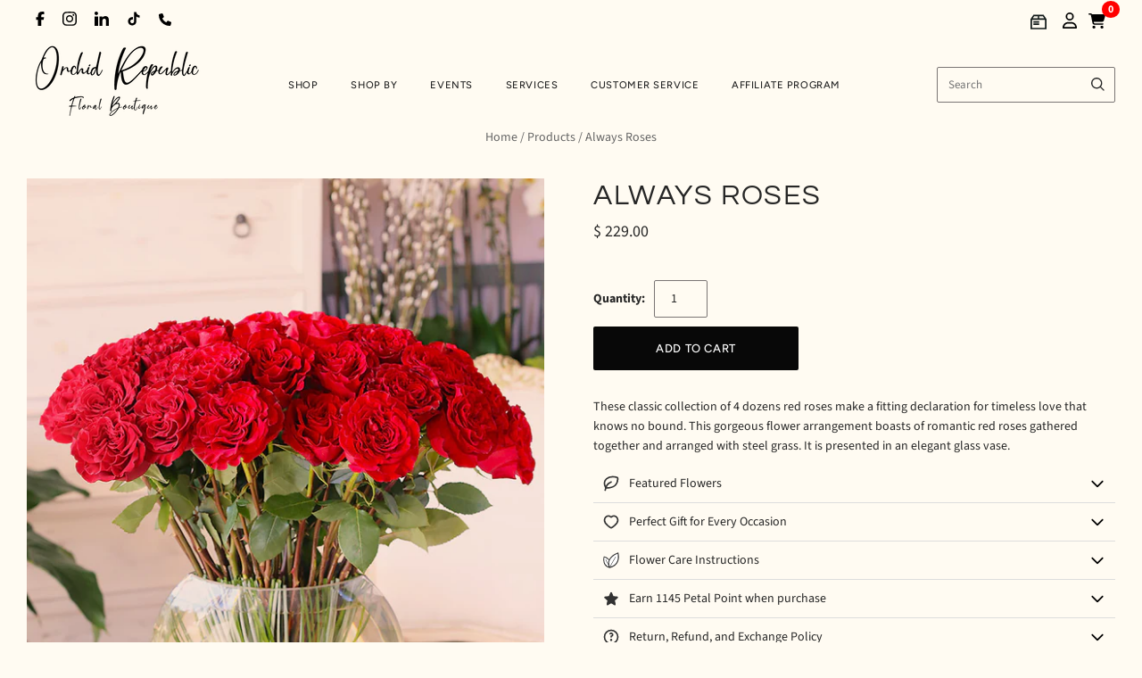

--- FILE ---
content_type: text/html; charset=utf-8
request_url: https://orchidrepublic.com/products/always-roses
body_size: 56531
content:
<!doctype html>
<html
  class="
    no-js
    loading
  "
  lang="en"
>
<head>
  <script>
    window.Store = window.Store || {};
    window.Store.id = 10343311;
  </script>
  <meta charset="utf-8">
  <meta http-equiv="X-UA-Compatible" content="IE=edge,chrome=1">


  <!-- Preconnect Domains -->
  <link rel="preconnect" href="https://cdn.shopify.com" crossorigin>
  <link rel="preconnect" href="https://fonts.shopify.com" crossorigin>
  <link rel="preconnect" href="https://monorail-edge.shopifysvc.com">

  <!-- Preload Assets -->
  <link rel="preload" href="//orchidrepublic.com/cdn/shop/t/27/assets/chiko-icons.woff?v=12666650156901059331734009936" as="font" type="font/woff" crossorigin>
  <link rel="preload" href="//orchidrepublic.com/cdn/shop/t/27/assets/pxu-social-icons.woff?v=75149173774959108441734009937" as="font" type="font/woff" crossorigin>

  <link rel="preload" href="//orchidrepublic.com/cdn/shop/t/27/assets/theme.css?v=35006250030791407621767858907" as="style">

  <link rel="preload" href="//orchidrepublic.com/cdn/shop/t/27/assets/modernizr-2.8.2.min.js?v=38612161053245547031734009936" as="script">

  

  

  <link rel="preload" href="//orchidrepublic.com/cdn/shop/t/27/assets/grid.js?v=140121124915659296251754219718" as="script">

  <title>
    Always Roses

    

    

    
      &#8211; Orchid Republic Floral Boutique 
    
  </title>

  
    <meta name="description" content="These classic collection of 4 dozens red roses make a fitting declaration for timeless love that knows no bound. This gorgeous flower arrangement boasts of romantic red roses gathered together and arranged with steel grass. It is presented in an elegant glass vase." />
  

  
    <link rel="shortcut icon" href="//orchidrepublic.com/cdn/shop/files/or-fav-icon_32x32.png?v=1754012834" type="image/png" />
  

  
    <link rel="canonical" href="https://orchidrepublic.com/products/always-roses" />
  
  <meta name="viewport" content="width=device-width,initial-scale=1" />

  <script>window.performance && window.performance.mark && window.performance.mark('shopify.content_for_header.start');</script><meta name="google-site-verification" content="FLb82vMH0XPqC52wVec8VYUYuzD5QQkO7IvQQAmbYaE">
<meta name="facebook-domain-verification" content="xik7z0kpsrmy1xm0xxiiidxieg57f0">
<meta id="shopify-digital-wallet" name="shopify-digital-wallet" content="/10343311/digital_wallets/dialog">
<meta name="shopify-checkout-api-token" content="dea20dc13f27df51099a9022c036cec7">
<meta id="in-context-paypal-metadata" data-shop-id="10343311" data-venmo-supported="false" data-environment="production" data-locale="en_US" data-paypal-v4="true" data-currency="USD">
<link rel="alternate" type="application/json+oembed" href="https://orchidrepublic.com/products/always-roses.oembed">
<script async="async" src="/checkouts/internal/preloads.js?locale=en-US"></script>
<link rel="preconnect" href="https://shop.app" crossorigin="anonymous">
<script async="async" src="https://shop.app/checkouts/internal/preloads.js?locale=en-US&shop_id=10343311" crossorigin="anonymous"></script>
<script id="apple-pay-shop-capabilities" type="application/json">{"shopId":10343311,"countryCode":"US","currencyCode":"USD","merchantCapabilities":["supports3DS"],"merchantId":"gid:\/\/shopify\/Shop\/10343311","merchantName":"Orchid Republic Floral Boutique ","requiredBillingContactFields":["postalAddress","email","phone"],"requiredShippingContactFields":["postalAddress","email","phone"],"shippingType":"shipping","supportedNetworks":["visa","masterCard","amex","discover","elo","jcb"],"total":{"type":"pending","label":"Orchid Republic Floral Boutique ","amount":"1.00"},"shopifyPaymentsEnabled":true,"supportsSubscriptions":true}</script>
<script id="shopify-features" type="application/json">{"accessToken":"dea20dc13f27df51099a9022c036cec7","betas":["rich-media-storefront-analytics"],"domain":"orchidrepublic.com","predictiveSearch":true,"shopId":10343311,"locale":"en"}</script>
<script>var Shopify = Shopify || {};
Shopify.shop = "orchidrepublic.myshopify.com";
Shopify.locale = "en";
Shopify.currency = {"active":"USD","rate":"1.0"};
Shopify.country = "US";
Shopify.theme = {"name":"Grid-Theme-6.3\/main","id":133338562675,"schema_name":"Grid","schema_version":"6.3.0","theme_store_id":null,"role":"main"};
Shopify.theme.handle = "null";
Shopify.theme.style = {"id":null,"handle":null};
Shopify.cdnHost = "orchidrepublic.com/cdn";
Shopify.routes = Shopify.routes || {};
Shopify.routes.root = "/";</script>
<script type="module">!function(o){(o.Shopify=o.Shopify||{}).modules=!0}(window);</script>
<script>!function(o){function n(){var o=[];function n(){o.push(Array.prototype.slice.apply(arguments))}return n.q=o,n}var t=o.Shopify=o.Shopify||{};t.loadFeatures=n(),t.autoloadFeatures=n()}(window);</script>
<script>
  window.ShopifyPay = window.ShopifyPay || {};
  window.ShopifyPay.apiHost = "shop.app\/pay";
  window.ShopifyPay.redirectState = null;
</script>
<script id="shop-js-analytics" type="application/json">{"pageType":"product"}</script>
<script defer="defer" async type="module" src="//orchidrepublic.com/cdn/shopifycloud/shop-js/modules/v2/client.init-shop-cart-sync_C5BV16lS.en.esm.js"></script>
<script defer="defer" async type="module" src="//orchidrepublic.com/cdn/shopifycloud/shop-js/modules/v2/chunk.common_CygWptCX.esm.js"></script>
<script type="module">
  await import("//orchidrepublic.com/cdn/shopifycloud/shop-js/modules/v2/client.init-shop-cart-sync_C5BV16lS.en.esm.js");
await import("//orchidrepublic.com/cdn/shopifycloud/shop-js/modules/v2/chunk.common_CygWptCX.esm.js");

  window.Shopify.SignInWithShop?.initShopCartSync?.({"fedCMEnabled":true,"windoidEnabled":true});

</script>
<script defer="defer" async type="module" src="//orchidrepublic.com/cdn/shopifycloud/shop-js/modules/v2/client.payment-terms_CZxnsJam.en.esm.js"></script>
<script defer="defer" async type="module" src="//orchidrepublic.com/cdn/shopifycloud/shop-js/modules/v2/chunk.common_CygWptCX.esm.js"></script>
<script defer="defer" async type="module" src="//orchidrepublic.com/cdn/shopifycloud/shop-js/modules/v2/chunk.modal_D71HUcav.esm.js"></script>
<script type="module">
  await import("//orchidrepublic.com/cdn/shopifycloud/shop-js/modules/v2/client.payment-terms_CZxnsJam.en.esm.js");
await import("//orchidrepublic.com/cdn/shopifycloud/shop-js/modules/v2/chunk.common_CygWptCX.esm.js");
await import("//orchidrepublic.com/cdn/shopifycloud/shop-js/modules/v2/chunk.modal_D71HUcav.esm.js");

  
</script>
<script>
  window.Shopify = window.Shopify || {};
  if (!window.Shopify.featureAssets) window.Shopify.featureAssets = {};
  window.Shopify.featureAssets['shop-js'] = {"shop-cart-sync":["modules/v2/client.shop-cart-sync_ZFArdW7E.en.esm.js","modules/v2/chunk.common_CygWptCX.esm.js"],"init-fed-cm":["modules/v2/client.init-fed-cm_CmiC4vf6.en.esm.js","modules/v2/chunk.common_CygWptCX.esm.js"],"shop-button":["modules/v2/client.shop-button_tlx5R9nI.en.esm.js","modules/v2/chunk.common_CygWptCX.esm.js"],"shop-cash-offers":["modules/v2/client.shop-cash-offers_DOA2yAJr.en.esm.js","modules/v2/chunk.common_CygWptCX.esm.js","modules/v2/chunk.modal_D71HUcav.esm.js"],"init-windoid":["modules/v2/client.init-windoid_sURxWdc1.en.esm.js","modules/v2/chunk.common_CygWptCX.esm.js"],"shop-toast-manager":["modules/v2/client.shop-toast-manager_ClPi3nE9.en.esm.js","modules/v2/chunk.common_CygWptCX.esm.js"],"init-shop-email-lookup-coordinator":["modules/v2/client.init-shop-email-lookup-coordinator_B8hsDcYM.en.esm.js","modules/v2/chunk.common_CygWptCX.esm.js"],"init-shop-cart-sync":["modules/v2/client.init-shop-cart-sync_C5BV16lS.en.esm.js","modules/v2/chunk.common_CygWptCX.esm.js"],"avatar":["modules/v2/client.avatar_BTnouDA3.en.esm.js"],"pay-button":["modules/v2/client.pay-button_FdsNuTd3.en.esm.js","modules/v2/chunk.common_CygWptCX.esm.js"],"init-customer-accounts":["modules/v2/client.init-customer-accounts_DxDtT_ad.en.esm.js","modules/v2/client.shop-login-button_C5VAVYt1.en.esm.js","modules/v2/chunk.common_CygWptCX.esm.js","modules/v2/chunk.modal_D71HUcav.esm.js"],"init-shop-for-new-customer-accounts":["modules/v2/client.init-shop-for-new-customer-accounts_ChsxoAhi.en.esm.js","modules/v2/client.shop-login-button_C5VAVYt1.en.esm.js","modules/v2/chunk.common_CygWptCX.esm.js","modules/v2/chunk.modal_D71HUcav.esm.js"],"shop-login-button":["modules/v2/client.shop-login-button_C5VAVYt1.en.esm.js","modules/v2/chunk.common_CygWptCX.esm.js","modules/v2/chunk.modal_D71HUcav.esm.js"],"init-customer-accounts-sign-up":["modules/v2/client.init-customer-accounts-sign-up_CPSyQ0Tj.en.esm.js","modules/v2/client.shop-login-button_C5VAVYt1.en.esm.js","modules/v2/chunk.common_CygWptCX.esm.js","modules/v2/chunk.modal_D71HUcav.esm.js"],"shop-follow-button":["modules/v2/client.shop-follow-button_Cva4Ekp9.en.esm.js","modules/v2/chunk.common_CygWptCX.esm.js","modules/v2/chunk.modal_D71HUcav.esm.js"],"checkout-modal":["modules/v2/client.checkout-modal_BPM8l0SH.en.esm.js","modules/v2/chunk.common_CygWptCX.esm.js","modules/v2/chunk.modal_D71HUcav.esm.js"],"lead-capture":["modules/v2/client.lead-capture_Bi8yE_yS.en.esm.js","modules/v2/chunk.common_CygWptCX.esm.js","modules/v2/chunk.modal_D71HUcav.esm.js"],"shop-login":["modules/v2/client.shop-login_D6lNrXab.en.esm.js","modules/v2/chunk.common_CygWptCX.esm.js","modules/v2/chunk.modal_D71HUcav.esm.js"],"payment-terms":["modules/v2/client.payment-terms_CZxnsJam.en.esm.js","modules/v2/chunk.common_CygWptCX.esm.js","modules/v2/chunk.modal_D71HUcav.esm.js"]};
</script>
<script>(function() {
  var isLoaded = false;
  function asyncLoad() {
    if (isLoaded) return;
    isLoaded = true;
    var urls = ["\/\/www.powr.io\/powr.js?powr-token=orchidrepublic.myshopify.com\u0026external-type=shopify\u0026shop=orchidrepublic.myshopify.com","https:\/\/static.shareasale.com\/json\/shopify\/deduplication.js?shop=orchidrepublic.myshopify.com","https:\/\/static.shareasale.com\/json\/shopify\/shareasale-tracking.js?sasmid=103346\u0026ssmtid=19038\u0026shop=orchidrepublic.myshopify.com","\/\/www.powr.io\/powr.js?powr-token=orchidrepublic.myshopify.com\u0026external-type=shopify\u0026shop=orchidrepublic.myshopify.com","https:\/\/cdn.nfcube.com\/instafeed-1ce87f2246e54b7da585cbe9ec421819.js?shop=orchidrepublic.myshopify.com","\/\/cdn.shopify.com\/proxy\/4f1c74c9391a5e8b11ab242e4bbc0ea487b83ed0b6612e64b3cafaba8a7e517b\/api.goaffpro.com\/loader.js?shop=orchidrepublic.myshopify.com\u0026sp-cache-control=cHVibGljLCBtYXgtYWdlPTkwMA"];
    for (var i = 0; i < urls.length; i++) {
      var s = document.createElement('script');
      s.type = 'text/javascript';
      s.async = true;
      s.src = urls[i];
      var x = document.getElementsByTagName('script')[0];
      x.parentNode.insertBefore(s, x);
    }
  };
  if(window.attachEvent) {
    window.attachEvent('onload', asyncLoad);
  } else {
    window.addEventListener('load', asyncLoad, false);
  }
})();</script>
<script id="__st">var __st={"a":10343311,"offset":-28800,"reqid":"262171e9-a1bb-4620-b47b-5e4aef953ddb-1768651114","pageurl":"orchidrepublic.com\/products\/always-roses","u":"b0d3f637a05c","p":"product","rtyp":"product","rid":4396867747955};</script>
<script>window.ShopifyPaypalV4VisibilityTracking = true;</script>
<script id="captcha-bootstrap">!function(){'use strict';const t='contact',e='account',n='new_comment',o=[[t,t],['blogs',n],['comments',n],[t,'customer']],c=[[e,'customer_login'],[e,'guest_login'],[e,'recover_customer_password'],[e,'create_customer']],r=t=>t.map((([t,e])=>`form[action*='/${t}']:not([data-nocaptcha='true']) input[name='form_type'][value='${e}']`)).join(','),a=t=>()=>t?[...document.querySelectorAll(t)].map((t=>t.form)):[];function s(){const t=[...o],e=r(t);return a(e)}const i='password',u='form_key',d=['recaptcha-v3-token','g-recaptcha-response','h-captcha-response',i],f=()=>{try{return window.sessionStorage}catch{return}},m='__shopify_v',_=t=>t.elements[u];function p(t,e,n=!1){try{const o=window.sessionStorage,c=JSON.parse(o.getItem(e)),{data:r}=function(t){const{data:e,action:n}=t;return t[m]||n?{data:e,action:n}:{data:t,action:n}}(c);for(const[e,n]of Object.entries(r))t.elements[e]&&(t.elements[e].value=n);n&&o.removeItem(e)}catch(o){console.error('form repopulation failed',{error:o})}}const l='form_type',E='cptcha';function T(t){t.dataset[E]=!0}const w=window,h=w.document,L='Shopify',v='ce_forms',y='captcha';let A=!1;((t,e)=>{const n=(g='f06e6c50-85a8-45c8-87d0-21a2b65856fe',I='https://cdn.shopify.com/shopifycloud/storefront-forms-hcaptcha/ce_storefront_forms_captcha_hcaptcha.v1.5.2.iife.js',D={infoText:'Protected by hCaptcha',privacyText:'Privacy',termsText:'Terms'},(t,e,n)=>{const o=w[L][v],c=o.bindForm;if(c)return c(t,g,e,D).then(n);var r;o.q.push([[t,g,e,D],n]),r=I,A||(h.body.append(Object.assign(h.createElement('script'),{id:'captcha-provider',async:!0,src:r})),A=!0)});var g,I,D;w[L]=w[L]||{},w[L][v]=w[L][v]||{},w[L][v].q=[],w[L][y]=w[L][y]||{},w[L][y].protect=function(t,e){n(t,void 0,e),T(t)},Object.freeze(w[L][y]),function(t,e,n,w,h,L){const[v,y,A,g]=function(t,e,n){const i=e?o:[],u=t?c:[],d=[...i,...u],f=r(d),m=r(i),_=r(d.filter((([t,e])=>n.includes(e))));return[a(f),a(m),a(_),s()]}(w,h,L),I=t=>{const e=t.target;return e instanceof HTMLFormElement?e:e&&e.form},D=t=>v().includes(t);t.addEventListener('submit',(t=>{const e=I(t);if(!e)return;const n=D(e)&&!e.dataset.hcaptchaBound&&!e.dataset.recaptchaBound,o=_(e),c=g().includes(e)&&(!o||!o.value);(n||c)&&t.preventDefault(),c&&!n&&(function(t){try{if(!f())return;!function(t){const e=f();if(!e)return;const n=_(t);if(!n)return;const o=n.value;o&&e.removeItem(o)}(t);const e=Array.from(Array(32),(()=>Math.random().toString(36)[2])).join('');!function(t,e){_(t)||t.append(Object.assign(document.createElement('input'),{type:'hidden',name:u})),t.elements[u].value=e}(t,e),function(t,e){const n=f();if(!n)return;const o=[...t.querySelectorAll(`input[type='${i}']`)].map((({name:t})=>t)),c=[...d,...o],r={};for(const[a,s]of new FormData(t).entries())c.includes(a)||(r[a]=s);n.setItem(e,JSON.stringify({[m]:1,action:t.action,data:r}))}(t,e)}catch(e){console.error('failed to persist form',e)}}(e),e.submit())}));const S=(t,e)=>{t&&!t.dataset[E]&&(n(t,e.some((e=>e===t))),T(t))};for(const o of['focusin','change'])t.addEventListener(o,(t=>{const e=I(t);D(e)&&S(e,y())}));const B=e.get('form_key'),M=e.get(l),P=B&&M;t.addEventListener('DOMContentLoaded',(()=>{const t=y();if(P)for(const e of t)e.elements[l].value===M&&p(e,B);[...new Set([...A(),...v().filter((t=>'true'===t.dataset.shopifyCaptcha))])].forEach((e=>S(e,t)))}))}(h,new URLSearchParams(w.location.search),n,t,e,['guest_login'])})(!0,!0)}();</script>
<script integrity="sha256-4kQ18oKyAcykRKYeNunJcIwy7WH5gtpwJnB7kiuLZ1E=" data-source-attribution="shopify.loadfeatures" defer="defer" src="//orchidrepublic.com/cdn/shopifycloud/storefront/assets/storefront/load_feature-a0a9edcb.js" crossorigin="anonymous"></script>
<script crossorigin="anonymous" defer="defer" src="//orchidrepublic.com/cdn/shopifycloud/storefront/assets/shopify_pay/storefront-65b4c6d7.js?v=20250812"></script>
<script data-source-attribution="shopify.dynamic_checkout.dynamic.init">var Shopify=Shopify||{};Shopify.PaymentButton=Shopify.PaymentButton||{isStorefrontPortableWallets:!0,init:function(){window.Shopify.PaymentButton.init=function(){};var t=document.createElement("script");t.src="https://orchidrepublic.com/cdn/shopifycloud/portable-wallets/latest/portable-wallets.en.js",t.type="module",document.head.appendChild(t)}};
</script>
<script data-source-attribution="shopify.dynamic_checkout.buyer_consent">
  function portableWalletsHideBuyerConsent(e){var t=document.getElementById("shopify-buyer-consent"),n=document.getElementById("shopify-subscription-policy-button");t&&n&&(t.classList.add("hidden"),t.setAttribute("aria-hidden","true"),n.removeEventListener("click",e))}function portableWalletsShowBuyerConsent(e){var t=document.getElementById("shopify-buyer-consent"),n=document.getElementById("shopify-subscription-policy-button");t&&n&&(t.classList.remove("hidden"),t.removeAttribute("aria-hidden"),n.addEventListener("click",e))}window.Shopify?.PaymentButton&&(window.Shopify.PaymentButton.hideBuyerConsent=portableWalletsHideBuyerConsent,window.Shopify.PaymentButton.showBuyerConsent=portableWalletsShowBuyerConsent);
</script>
<script data-source-attribution="shopify.dynamic_checkout.cart.bootstrap">document.addEventListener("DOMContentLoaded",(function(){function t(){return document.querySelector("shopify-accelerated-checkout-cart, shopify-accelerated-checkout")}if(t())Shopify.PaymentButton.init();else{new MutationObserver((function(e,n){t()&&(Shopify.PaymentButton.init(),n.disconnect())})).observe(document.body,{childList:!0,subtree:!0})}}));
</script>
<link id="shopify-accelerated-checkout-styles" rel="stylesheet" media="screen" href="https://orchidrepublic.com/cdn/shopifycloud/portable-wallets/latest/accelerated-checkout-backwards-compat.css" crossorigin="anonymous">
<style id="shopify-accelerated-checkout-cart">
        #shopify-buyer-consent {
  margin-top: 1em;
  display: inline-block;
  width: 100%;
}

#shopify-buyer-consent.hidden {
  display: none;
}

#shopify-subscription-policy-button {
  background: none;
  border: none;
  padding: 0;
  text-decoration: underline;
  font-size: inherit;
  cursor: pointer;
}

#shopify-subscription-policy-button::before {
  box-shadow: none;
}

      </style>

<script>window.performance && window.performance.mark && window.performance.mark('shopify.content_for_header.end');</script>

  
  















<meta property="og:site_name" content="Orchid Republic Floral Boutique ">
<meta property="og:url" content="https://orchidrepublic.com/products/always-roses">
<meta property="og:title" content="Always Roses">
<meta property="og:type" content="website">
<meta property="og:description" content="These classic collection of 4 dozens red roses make a fitting declaration for timeless love that knows no bound. This gorgeous flower arrangement boasts of romantic red roses gathered together and arranged with steel grass. It is presented in an elegant glass vase.">




    
    
    

    
    
    <meta
      property="og:image"
      content="https://orchidrepublic.com/cdn/shop/products/Always-valentines-red-roses_Lifestyle_1200x1800.jpg?v=1580248038"
    />
    <meta
      property="og:image:secure_url"
      content="https://orchidrepublic.com/cdn/shop/products/Always-valentines-red-roses_Lifestyle_1200x1800.jpg?v=1580248038"
    />
    <meta property="og:image:width" content="1200" />
    <meta property="og:image:height" content="1800" />
    
    
    <meta property="og:image:alt" content="Social media image" />
  









  <meta name="twitter:site" content="@orchidrepublic">








<meta name="twitter:title" content="Always Roses">
<meta name="twitter:description" content="These classic collection of 4 dozens red roses make a fitting declaration for timeless love that knows no bound. This gorgeous flower arrangement boasts of romantic red roses gathered together and arranged with steel grass. It is presented in an elegant glass vase.">


    
    
    
      
      
      <meta name="twitter:card" content="summary">
    
    
    <meta
      property="twitter:image"
      content="https://orchidrepublic.com/cdn/shop/products/Always-valentines-red-roses_Lifestyle_1200x1200_crop_center.jpg?v=1580248038"
    />
    <meta property="twitter:image:width" content="1200" />
    <meta property="twitter:image:height" content="1200" />
    
    
    <meta property="twitter:image:alt" content="Social media image" />
  



  <!-- Theme CSS -->
  <link rel="stylesheet" href="//orchidrepublic.com/cdn/shop/t/27/assets/theme.css?v=35006250030791407621767858907">
  

  <!-- Theme object -->
  
  <script>
    var Theme = {};
    Theme.version = "6.3.0";
    Theme.name = 'Grid';
  
    Theme.currency = "USD";
    Theme.moneyFormat = "$ {{amount}}";
  
    Theme.pleaseSelectText = "Please Select";
  
    Theme.addToCartSuccess = "**product** has been successfully added to your **cart_link**. Feel free to **continue_link** or **checkout_link**.";
  
    
  
    Theme.shippingCalculator = true;
    Theme.shippingButton = "Calculate shipping";
    Theme.shippingDisabled = "Calculating...";
  
    
  
    Theme.shippingCalcErrorMessage = "Error: zip / postal code --error_message--";
    Theme.shippingCalcMultiRates = "There are --number_of_rates-- shipping rates available for --address--, starting at --rate--.";
    Theme.shippingCalcOneRate = "There is one shipping rate available for --address--.";
    Theme.shippingCalcNoRates = "We do not ship to this destination.";
    Theme.shippingCalcRateValues = "--rate_title-- at --rate--";
  
    Theme.routes = {
      "root_url": "/",
      "account_url": "/account",
      "account_login_url": "https://orchidrepublic.com/customer_authentication/redirect?locale=en&region_country=US",
      "account_logout_url": "/account/logout",
      "account_register_url": "https://shopify.com/10343311/account?locale=en",
      "account_addresses_url": "/account/addresses",
      "collections_url": "/collections",
      "all_products_collection_url": "/collections/all",
      "search_url": "/search",
      "cart_url": "/cart",
      "cart_add_url": "/cart/add",
      "cart_change_url": "/cart/change",
      "cart_clear_url": "/cart/clear",
      "product_recommendations_url": "/recommendations/products",
      "predictive_search_url": "/search/suggest",
    };
  </script>
  

<script src="//orchidrepublic.com/cdn/shop/t/27/assets/theme.js?v=109195360661014123311767850153"></script>

<script src="//orchidrepublic.com/cdn/shop/t/27/assets/cart-drawer.js?v=3655662992909665111765586313"></script>

  <!-- Flatpickr CSS & JS -->
  <link rel="stylesheet" href="https://cdn.jsdelivr.net/npm/flatpickr/dist/flatpickr.min.css">
  <script src="https://cdn.jsdelivr.net/npm/flatpickr"></script>

  <!-- Swiper CSS (still in <head> or via theme file ideally) -->
  <link rel="stylesheet" href="https://cdn.jsdelivr.net/npm/swiper@11/swiper-bundle.min.css" />
  <script src="https://cdn.jsdelivr.net/npm/swiper@11/swiper-bundle.min.js"></script>

  <script src="//orchidrepublic.com/cdn/shop/t/27/assets/ajaxinate.min.js?v=13995700617720909911751853223" type="text/javascript"></script>

  <script src="//ajax.googleapis.com/ajax/libs/jqueryui/1.9.2/jquery-ui.min.js" type="text/javascript" defer></script>

  <script type="application/ld+json">{"@context":"https://www.schema.org/","@type":"Florist","name":"Orchid Republic - Sherman Oaks, CA","url":"https://orchidrepublic.com/","@id":"https://orchidrepublic.com/","logo":"https://cdn.shopify.com/s/files/1/1034/3311/files/orchid-republic-logo-web_400x185.png?v=1562910335","image":"https://cdn.shopify.com/s/files/1/1034/3311/files/orchid-republic-logo-web_400x185.png?v=1562910335","description":"Shop upscale floral arrangements, orchid arrangements, succulents, and gift boxes. Same day delivery available anywhere in Los Angeles and Orange County.","telephone":"818-210-0418","sameAs":["https://www.facebook.com/orchidrepublicusa/","https://twitter.com/orchidrepublic","https://www.instagram.com/orchid.republic/"],"openingHoursSpecification":[{"@type":"OpeningHoursSpecification","dayOfWeek":["Monday","Tuesday","Wednesday","Thursday","Friday","Saturday","Sunday"],"opens":"09:00","closes":"17:00"}],"priceRange":"$$$","address":{"@type":"PostalAddress","streetAddress":"1395 Ventura Blvd.","addressLocality":"Sherman Oaks","addressRegion":"CA","postalCode":"91423","addressCountry":"USA"},"location":{"@type":"Place","geo":{"@type":"GeoCoordinates","latitude":"34.148733564341256","longitude":"-118.43673222456674"}},"areaServed":[{"@type":"City","name":["Beverly Hills","West Hollywood","Burbank","San Fernando","Santa Monica","Culver City","Glendale","Calabasas","Los Angeles","Inglewood","La Canada Flintridge","Lennox","El Segundo","Westmont","Hawthorne"]}],"department":[{"@type":"Florist","name":"Orchid Republic - Santa Monica, CA","image":"https://cdn.shopify.com/s/files/1/1034/3311/files/orchid-republic-logo-web_400x185.png?v=1562910335","description":"Shop upscale floral arrangements, orchid arrangements, succulents, and gift boxes. Same day delivery available anywhere in Los Angeles and Orange County.","telephone":"310-310-2122","priceRange":"$$$","address":{"@type":"PostalAddress","streetAddress":"734 17th St Suite A","addressLocality":"Santa Monica","addressRegion":"CA","postalCode":"90402","addressCountry":"USA"},"location":{"@type":"Place","geo":{"@type":"GeoCoordinates","latitude":"34.03468710603873","longitude":"-118.49277480831068"}},"areaServed":[{"@type":"City","name":["Culver City","Beverly Hills","El Segundo","Inglewood","West Hollywood","Lennox","Manhattan Beach","Hawthorne","Hermosa Beach","Lawndale","Westmont","Calabasas","West Athens","Alondra Park","Redondo Beach"]}]}]}</script>
  <script src="https://www.googleoptimize.com/optimize.js?id=OPT-MCVWB6J"></script>

  <!-- Flickity CSS & JS -->
  <link rel="stylesheet" href="https://unpkg.com/flickity@2/dist/flickity.min.css">
  <script src="https://unpkg.com/flickity@2/dist/flickity.pkgd.min.js"></script>

  <!-- <script src="//code.tidio.co/8abafqbulbfggghelgcce3kchfacb3pp.js" async></script> -->

  <script src="https://widgets.leadconnectorhq.com/loader.js" data-resources-url="https://widgets.leadconnectorhq.com/chat-widget/loader.js" data-widget-id="6878dff4fb862216591577f3" defer></script>

  <script type="application/ld+json">
{
  "@context": "https://schema.org",
  "@graph": [
    {
      "@type": "Organization",
      "@id": "https://orchidrepublic.com/#organization",
      "name": "Orchid Republic Floral Boutique",
      "url": "https://orchidrepublic.com/",
      "logo": "https://cdn.shopify.com/s/files/1/1034/3311/files/or-logo-final.png",
      "description": "Orchid Republic Floral Boutique specializes in exquisite orchids & upscale floral arrangements. Shop flowers now! Get same-day flower delivery in Los Angeles, Orange County, & Santa Monica.",
      "sameAs": [
        "https://www.facebook.com/orchidrepublicusa/",
        "https://x.com/orchidrepublic",
        "https://www.instagram.com/orchid.republic/"
      ]
    },
    {
      "@type": "Florist",
      "@id": "https://orchidrepublic.com/#sherman-oaks",
      "name": "Orchid Republic Floral Boutique - Sherman Oaks",
      "image": "https://cdn.shopify.com/s/files/1/1034/3311/files/or-logo-final.png",
      "url": "https://orchidrepublic.com/",
      "telephone": "+1-818-210-0418",
      "priceRange": "$$$",
      "address": {
        "@type": "PostalAddress",
        "streetAddress": "13950 Ventura Blvd.",
        "addressLocality": "Sherman Oaks",
        "addressRegion": "CA",
        "postalCode": "91423",
        "addressCountry": "US"
      },
      "geo": {
        "@type": "GeoCoordinates",
        "latitude": 34.148810850503544,
        "longitude": -118.43633453306582
      },
      "openingHours": [
        "Mo-Su 09:00-17:00"
      ],
      "parentOrganization": {
        "@id": "https://orchidrepublic.com/#organization"
      }
    },
    {
      "@type": "Florist",
      "@id": "https://orchidrepublic.com/#santa-monica",
      "name": "Orchid Republic Floral Boutique - Santa Monica",
      "image": "https://cdn.shopify.com/s/files/1/1034/3311/files/or-logo-final.png",
      "url": "https://orchidrepublic.com/",
      "telephone": "+1-310-310-2122",
      "priceRange": "$$$",
      "address": {
        "@type": "PostalAddress",
        "streetAddress": "734 17th St Suite A",
        "addressLocality": "Santa Monica",
        "addressRegion": "CA",
        "postalCode": "90402",
        "addressCountry": "US"
      },
      "geo": {
        "@type": "GeoCoordinates",
        "latitude": 34.034760064225104,
        "longitude": -118.49231466004944
      },
      "openingHours": [
        "Mo-Su 09:00-17:00"
      ],
      "parentOrganization": {
        "@id": "https://orchidrepublic.com/#organization"
      }
    }
  ]
}
</script>


  


  
  <script>
(function () {
  var utmParams = [
    'utm_source',
    'utm_medium',
    'utm_campaign',
    'utm_term',
    'utm_content'
  ];

  function getParam(name) {
    var url = new URL(window.location.href);
    return url.searchParams.get(name);
  }

  function setCookie(name, value, days) {
    if (!value) return;
    var expires = "";
    if (days) {
      var date = new Date();
      date.setTime(date.getTime() + (days*24*60*60*1000));
      expires = "; expires=" + date.toUTCString();
    }
    document.cookie = name + "=" + encodeURIComponent(value) + expires + "; path=/";
  }

  function getCookie(name) {
    var match = document.cookie.match(new RegExp('(^| )' + name + '=([^;]+)'));
    return match ? decodeURIComponent(match[2]) : null;
  }

  utmParams.forEach(function (param) {
    var value = getParam(param);
    if (value) {
      setCookie(param, value, 30);
    }
  });

  // Expose UTMs globally (useful for checkout & analytics)
  window.persistedUTMs = {};
  utmParams.forEach(function (param) {
    window.persistedUTMs[param] = getCookie(param);
  });
})();
</script>



<script>
document.addEventListener("DOMContentLoaded", function () {
  if (typeof window.persistedUTMs === 'undefined') return;

  var params = new URLSearchParams();

  for (var key in window.persistedUTMs) {
    if (window.persistedUTMs[key]) {
      params.append("attributes[" + key + "]", window.persistedUTMs[key]);
    }
  }

  if (params.toString()) {
    fetch('/cart/update.js?' + params.toString(), {
      method: 'POST',
      credentials: 'same-origin'
    });
  }
});
</script>


  
<!-- BEGIN app block: shopify://apps/judge-me-reviews/blocks/judgeme_core/61ccd3b1-a9f2-4160-9fe9-4fec8413e5d8 --><!-- Start of Judge.me Core -->






<link rel="dns-prefetch" href="https://cdnwidget.judge.me">
<link rel="dns-prefetch" href="https://cdn.judge.me">
<link rel="dns-prefetch" href="https://cdn1.judge.me">
<link rel="dns-prefetch" href="https://api.judge.me">

<script data-cfasync='false' class='jdgm-settings-script'>window.jdgmSettings={"pagination":5,"disable_web_reviews":true,"badge_no_review_text":"No reviews","badge_n_reviews_text":"{{ n }} review/reviews","hide_badge_preview_if_no_reviews":true,"badge_hide_text":false,"enforce_center_preview_badge":false,"widget_title":"Customer Reviews","widget_open_form_text":"Write a review","widget_close_form_text":"Cancel review","widget_refresh_page_text":"Refresh page","widget_summary_text":"Based on {{ number_of_reviews }} review/reviews","widget_no_review_text":"Be the first to write a review","widget_name_field_text":"Display name","widget_verified_name_field_text":"Verified Name (public)","widget_name_placeholder_text":"Display name","widget_required_field_error_text":"This field is required.","widget_email_field_text":"Email address","widget_verified_email_field_text":"Verified Email (private, can not be edited)","widget_email_placeholder_text":"Your email address","widget_email_field_error_text":"Please enter a valid email address.","widget_rating_field_text":"Rating","widget_review_title_field_text":"Review Title","widget_review_title_placeholder_text":"Give your review a title","widget_review_body_field_text":"Review content","widget_review_body_placeholder_text":"Start writing here...","widget_pictures_field_text":"Picture/Video (optional)","widget_submit_review_text":"Submit Review","widget_submit_verified_review_text":"Submit Verified Review","widget_submit_success_msg_with_auto_publish":"Thank you! Please refresh the page in a few moments to see your review. You can remove or edit your review by logging into \u003ca href='https://judge.me/login' target='_blank' rel='nofollow noopener'\u003eJudge.me\u003c/a\u003e","widget_submit_success_msg_no_auto_publish":"Thank you! Your review will be published as soon as it is approved by the shop admin. You can remove or edit your review by logging into \u003ca href='https://judge.me/login' target='_blank' rel='nofollow noopener'\u003eJudge.me\u003c/a\u003e","widget_show_default_reviews_out_of_total_text":"Showing {{ n_reviews_shown }} out of {{ n_reviews }} reviews.","widget_show_all_link_text":"Show all","widget_show_less_link_text":"Show less","widget_author_said_text":"{{ reviewer_name }} said:","widget_days_text":"{{ n }} days ago","widget_weeks_text":"{{ n }} week/weeks ago","widget_months_text":"{{ n }} month/months ago","widget_years_text":"{{ n }} year/years ago","widget_yesterday_text":"Yesterday","widget_today_text":"Today","widget_replied_text":"\u003e\u003e {{ shop_name }} replied:","widget_read_more_text":"Read more","widget_reviewer_name_as_initial":"last_initial","widget_rating_filter_color":"#fbcd0a","widget_rating_filter_see_all_text":"See all reviews","widget_sorting_most_recent_text":"Most Recent","widget_sorting_highest_rating_text":"Highest Rating","widget_sorting_lowest_rating_text":"Lowest Rating","widget_sorting_with_pictures_text":"Only Pictures","widget_sorting_most_helpful_text":"Most Helpful","widget_open_question_form_text":"Ask a question","widget_reviews_subtab_text":"Reviews","widget_questions_subtab_text":"Questions","widget_question_label_text":"Question","widget_answer_label_text":"Answer","widget_question_placeholder_text":"Write your question here","widget_submit_question_text":"Submit Question","widget_question_submit_success_text":"Thank you for your question! We will notify you once it gets answered.","verified_badge_text":"Verified","verified_badge_bg_color":"","verified_badge_text_color":"","verified_badge_placement":"left-of-reviewer-name","widget_review_max_height":"","widget_hide_border":false,"widget_social_share":false,"widget_thumb":false,"widget_review_location_show":false,"widget_location_format":"","all_reviews_include_out_of_store_products":true,"all_reviews_out_of_store_text":"(out of store)","all_reviews_pagination":100,"all_reviews_product_name_prefix_text":"about","enable_review_pictures":true,"enable_question_anwser":false,"widget_theme":"leex","review_date_format":"mm/dd/yyyy","default_sort_method":"highest-rating","widget_product_reviews_subtab_text":"Product Reviews","widget_shop_reviews_subtab_text":"Shop Reviews","widget_other_products_reviews_text":"Reviews for other products","widget_store_reviews_subtab_text":"Store reviews","widget_no_store_reviews_text":"This store hasn't received any reviews yet","widget_web_restriction_product_reviews_text":"This product hasn't received any reviews yet","widget_no_items_text":"No items found","widget_show_more_text":"Show more","widget_write_a_store_review_text":"Write a Store Review","widget_other_languages_heading":"Reviews in Other Languages","widget_translate_review_text":"Translate review to {{ language }}","widget_translating_review_text":"Translating...","widget_show_original_translation_text":"Show original ({{ language }})","widget_translate_review_failed_text":"Review couldn't be translated.","widget_translate_review_retry_text":"Retry","widget_translate_review_try_again_later_text":"Try again later","show_product_url_for_grouped_product":false,"widget_sorting_pictures_first_text":"Pictures First","show_pictures_on_all_rev_page_mobile":false,"show_pictures_on_all_rev_page_desktop":false,"floating_tab_hide_mobile_install_preference":false,"floating_tab_button_name":"★ Reviews","floating_tab_title":"Let customers speak for us","floating_tab_button_color":"","floating_tab_button_background_color":"","floating_tab_url":"","floating_tab_url_enabled":false,"floating_tab_tab_style":"text","all_reviews_text_badge_text":"Customers rate us {{ shop.metafields.judgeme.all_reviews_rating | round: 1 }}/5 based on {{ shop.metafields.judgeme.all_reviews_count }} reviews.","all_reviews_text_badge_text_branded_style":"{{ shop.metafields.judgeme.all_reviews_rating | round: 1 }} out of 5 stars based on {{ shop.metafields.judgeme.all_reviews_count }} reviews","is_all_reviews_text_badge_a_link":false,"show_stars_for_all_reviews_text_badge":false,"all_reviews_text_badge_url":"","all_reviews_text_style":"branded","all_reviews_text_color_style":"judgeme_brand_color","all_reviews_text_color":"#108474","all_reviews_text_show_jm_brand":true,"featured_carousel_show_header":true,"featured_carousel_title":"Let customers speak for us","testimonials_carousel_title":"Customers are saying","videos_carousel_title":"Real customer stories","cards_carousel_title":"Customers are saying","featured_carousel_count_text":"from {{ n }} reviews","featured_carousel_add_link_to_all_reviews_page":false,"featured_carousel_url":"","featured_carousel_show_images":true,"featured_carousel_autoslide_interval":5,"featured_carousel_arrows_on_the_sides":false,"featured_carousel_height":250,"featured_carousel_width":80,"featured_carousel_image_size":0,"featured_carousel_image_height":250,"featured_carousel_arrow_color":"#eeeeee","verified_count_badge_style":"branded","verified_count_badge_orientation":"horizontal","verified_count_badge_color_style":"judgeme_brand_color","verified_count_badge_color":"#108474","is_verified_count_badge_a_link":false,"verified_count_badge_url":"","verified_count_badge_show_jm_brand":true,"widget_rating_preset_default":5,"widget_first_sub_tab":"product-reviews","widget_show_histogram":true,"widget_histogram_use_custom_color":false,"widget_pagination_use_custom_color":false,"widget_star_use_custom_color":false,"widget_verified_badge_use_custom_color":false,"widget_write_review_use_custom_color":false,"picture_reminder_submit_button":"Upload Pictures","enable_review_videos":false,"mute_video_by_default":false,"widget_sorting_videos_first_text":"Videos First","widget_review_pending_text":"Pending","featured_carousel_items_for_large_screen":3,"social_share_options_order":"Facebook,Twitter","remove_microdata_snippet":true,"disable_json_ld":false,"enable_json_ld_products":false,"preview_badge_show_question_text":false,"preview_badge_no_question_text":"No questions","preview_badge_n_question_text":"{{ number_of_questions }} question/questions","qa_badge_show_icon":false,"qa_badge_position":"same-row","remove_judgeme_branding":false,"widget_add_search_bar":false,"widget_search_bar_placeholder":"Search","widget_sorting_verified_only_text":"Verified only","featured_carousel_theme":"default","featured_carousel_show_rating":true,"featured_carousel_show_title":true,"featured_carousel_show_body":true,"featured_carousel_show_date":false,"featured_carousel_show_reviewer":true,"featured_carousel_show_product":false,"featured_carousel_header_background_color":"#108474","featured_carousel_header_text_color":"#ffffff","featured_carousel_name_product_separator":"reviewed","featured_carousel_full_star_background":"#108474","featured_carousel_empty_star_background":"#dadada","featured_carousel_vertical_theme_background":"#f9fafb","featured_carousel_verified_badge_enable":true,"featured_carousel_verified_badge_color":"#108474","featured_carousel_border_style":"round","featured_carousel_review_line_length_limit":3,"featured_carousel_more_reviews_button_text":"Read more reviews","featured_carousel_view_product_button_text":"View product","all_reviews_page_load_reviews_on":"scroll","all_reviews_page_load_more_text":"Load More Reviews","disable_fb_tab_reviews":false,"enable_ajax_cdn_cache":false,"widget_advanced_speed_features":5,"widget_public_name_text":"displayed publicly like","default_reviewer_name":"John Smith","default_reviewer_name_has_non_latin":true,"widget_reviewer_anonymous":"Anonymous","medals_widget_title":"Judge.me Review Medals","medals_widget_background_color":"#f9fafb","medals_widget_position":"footer_all_pages","medals_widget_border_color":"#f9fafb","medals_widget_verified_text_position":"left","medals_widget_use_monochromatic_version":false,"medals_widget_elements_color":"#108474","show_reviewer_avatar":true,"widget_invalid_yt_video_url_error_text":"Not a YouTube video URL","widget_max_length_field_error_text":"Please enter no more than {0} characters.","widget_show_country_flag":false,"widget_show_collected_via_shop_app":true,"widget_verified_by_shop_badge_style":"light","widget_verified_by_shop_text":"Verified by Shop","widget_show_photo_gallery":true,"widget_load_with_code_splitting":true,"widget_ugc_install_preference":false,"widget_ugc_title":"Made by us, Shared by you","widget_ugc_subtitle":"Tag us to see your picture featured in our page","widget_ugc_arrows_color":"#ffffff","widget_ugc_primary_button_text":"Buy Now","widget_ugc_primary_button_background_color":"#108474","widget_ugc_primary_button_text_color":"#ffffff","widget_ugc_primary_button_border_width":"0","widget_ugc_primary_button_border_style":"none","widget_ugc_primary_button_border_color":"#108474","widget_ugc_primary_button_border_radius":"25","widget_ugc_secondary_button_text":"Load More","widget_ugc_secondary_button_background_color":"#ffffff","widget_ugc_secondary_button_text_color":"#108474","widget_ugc_secondary_button_border_width":"2","widget_ugc_secondary_button_border_style":"solid","widget_ugc_secondary_button_border_color":"#108474","widget_ugc_secondary_button_border_radius":"25","widget_ugc_reviews_button_text":"View Reviews","widget_ugc_reviews_button_background_color":"#ffffff","widget_ugc_reviews_button_text_color":"#108474","widget_ugc_reviews_button_border_width":"2","widget_ugc_reviews_button_border_style":"solid","widget_ugc_reviews_button_border_color":"#108474","widget_ugc_reviews_button_border_radius":"25","widget_ugc_reviews_button_link_to":"judgeme-reviews-page","widget_ugc_show_post_date":true,"widget_ugc_max_width":"800","widget_rating_metafield_value_type":true,"widget_primary_color":"#C3608A","widget_enable_secondary_color":false,"widget_secondary_color":"#edf5f5","widget_summary_average_rating_text":"{{ average_rating }} out of 5","widget_media_grid_title":"Customer photos \u0026 videos","widget_media_grid_see_more_text":"See more","widget_round_style":true,"widget_show_product_medals":false,"widget_verified_by_judgeme_text":"Verified by Judge.me","widget_show_store_medals":true,"widget_verified_by_judgeme_text_in_store_medals":"Verified by Judge.me","widget_media_field_exceed_quantity_message":"Sorry, we can only accept {{ max_media }} for one review.","widget_media_field_exceed_limit_message":"{{ file_name }} is too large, please select a {{ media_type }} less than {{ size_limit }}MB.","widget_review_submitted_text":"Review Submitted!","widget_question_submitted_text":"Question Submitted!","widget_close_form_text_question":"Cancel","widget_write_your_answer_here_text":"Write your answer here","widget_enabled_branded_link":true,"widget_show_collected_by_judgeme":true,"widget_reviewer_name_color":"","widget_write_review_text_color":"","widget_write_review_bg_color":"","widget_collected_by_judgeme_text":"collected by Judge.me","widget_pagination_type":"load_more","widget_load_more_text":"Load More","widget_load_more_color":"#108474","widget_full_review_text":"Full Review","widget_read_more_reviews_text":"Read More Reviews","widget_read_questions_text":"Read Questions","widget_questions_and_answers_text":"Questions \u0026 Answers","widget_verified_by_text":"Verified by","widget_verified_text":"Verified","widget_number_of_reviews_text":"{{ number_of_reviews }} reviews","widget_back_button_text":"Back","widget_next_button_text":"Next","widget_custom_forms_filter_button":"Filters","custom_forms_style":"horizontal","widget_show_review_information":false,"how_reviews_are_collected":"How reviews are collected?","widget_show_review_keywords":false,"widget_gdpr_statement":"How we use your data: We'll only contact you about the review you left, and only if necessary. By submitting your review, you agree to Judge.me's \u003ca href='https://judge.me/terms' target='_blank' rel='nofollow noopener'\u003eterms\u003c/a\u003e, \u003ca href='https://judge.me/privacy' target='_blank' rel='nofollow noopener'\u003eprivacy\u003c/a\u003e and \u003ca href='https://judge.me/content-policy' target='_blank' rel='nofollow noopener'\u003econtent\u003c/a\u003e policies.","widget_multilingual_sorting_enabled":false,"widget_translate_review_content_enabled":false,"widget_translate_review_content_method":"manual","popup_widget_review_selection":"automatically_with_pictures","popup_widget_round_border_style":true,"popup_widget_show_title":true,"popup_widget_show_body":true,"popup_widget_show_reviewer":false,"popup_widget_show_product":true,"popup_widget_show_pictures":true,"popup_widget_use_review_picture":true,"popup_widget_show_on_home_page":true,"popup_widget_show_on_product_page":true,"popup_widget_show_on_collection_page":true,"popup_widget_show_on_cart_page":true,"popup_widget_position":"bottom_left","popup_widget_first_review_delay":5,"popup_widget_duration":5,"popup_widget_interval":5,"popup_widget_review_count":5,"popup_widget_hide_on_mobile":true,"review_snippet_widget_round_border_style":true,"review_snippet_widget_card_color":"#FFFFFF","review_snippet_widget_slider_arrows_background_color":"#FFFFFF","review_snippet_widget_slider_arrows_color":"#000000","review_snippet_widget_star_color":"#108474","show_product_variant":false,"all_reviews_product_variant_label_text":"Variant: ","widget_show_verified_branding":true,"widget_ai_summary_title":"Customers say","widget_ai_summary_disclaimer":"AI-powered review summary based on recent customer reviews","widget_show_ai_summary":false,"widget_show_ai_summary_bg":false,"widget_show_review_title_input":true,"redirect_reviewers_invited_via_email":"external_form","request_store_review_after_product_review":false,"request_review_other_products_in_order":false,"review_form_color_scheme":"default","review_form_corner_style":"square","review_form_star_color":{},"review_form_text_color":"#333333","review_form_background_color":"#ffffff","review_form_field_background_color":"#fafafa","review_form_button_color":{},"review_form_button_text_color":"#ffffff","review_form_modal_overlay_color":"#000000","review_content_screen_title_text":"How would you rate this product?","review_content_introduction_text":"We would love it if you would share a bit about your experience.","store_review_form_title_text":"How would you rate this store?","store_review_form_introduction_text":"We would love it if you would share a bit about your experience.","show_review_guidance_text":true,"one_star_review_guidance_text":"Poor","five_star_review_guidance_text":"Great","customer_information_screen_title_text":"About you","customer_information_introduction_text":"Please tell us more about you.","custom_questions_screen_title_text":"Your experience in more detail","custom_questions_introduction_text":"Here are a few questions to help us understand more about your experience.","review_submitted_screen_title_text":"Thanks for your review!","review_submitted_screen_thank_you_text":"We are processing it and it will appear on the store soon.","review_submitted_screen_email_verification_text":"Please confirm your email by clicking the link we just sent you. This helps us keep reviews authentic.","review_submitted_request_store_review_text":"Would you like to share your experience of shopping with us?","review_submitted_review_other_products_text":"Would you like to review these products?","store_review_screen_title_text":"Would you like to share your experience of shopping with us?","store_review_introduction_text":"We value your feedback and use it to improve. Please share any thoughts or suggestions you have.","reviewer_media_screen_title_picture_text":"Share a picture","reviewer_media_introduction_picture_text":"Upload a photo to support your review.","reviewer_media_screen_title_video_text":"Share a video","reviewer_media_introduction_video_text":"Upload a video to support your review.","reviewer_media_screen_title_picture_or_video_text":"Share a picture or video","reviewer_media_introduction_picture_or_video_text":"Upload a photo or video to support your review.","reviewer_media_youtube_url_text":"Paste your Youtube URL here","advanced_settings_next_step_button_text":"Next","advanced_settings_close_review_button_text":"Close","modal_write_review_flow":false,"write_review_flow_required_text":"Required","write_review_flow_privacy_message_text":"We respect your privacy.","write_review_flow_anonymous_text":"Post review as anonymous","write_review_flow_visibility_text":"This won't be visible to other customers.","write_review_flow_multiple_selection_help_text":"Select as many as you like","write_review_flow_single_selection_help_text":"Select one option","write_review_flow_required_field_error_text":"This field is required","write_review_flow_invalid_email_error_text":"Please enter a valid email address","write_review_flow_max_length_error_text":"Max. {{ max_length }} characters.","write_review_flow_media_upload_text":"\u003cb\u003eClick to upload\u003c/b\u003e or drag and drop","write_review_flow_gdpr_statement":"We'll only contact you about your review if necessary. By submitting your review, you agree to our \u003ca href='https://judge.me/terms' target='_blank' rel='nofollow noopener'\u003eterms and conditions\u003c/a\u003e and \u003ca href='https://judge.me/privacy' target='_blank' rel='nofollow noopener'\u003eprivacy policy\u003c/a\u003e.","rating_only_reviews_enabled":false,"show_negative_reviews_help_screen":false,"new_review_flow_help_screen_rating_threshold":3,"negative_review_resolution_screen_title_text":"Tell us more","negative_review_resolution_text":"Your experience matters to us. If there were issues with your purchase, we're here to help. Feel free to reach out to us, we'd love the opportunity to make things right.","negative_review_resolution_button_text":"Contact us","negative_review_resolution_proceed_with_review_text":"Leave a review","negative_review_resolution_subject":"Issue with purchase from {{ shop_name }}.{{ order_name }}","preview_badge_collection_page_install_status":false,"widget_review_custom_css":"","preview_badge_custom_css":"","preview_badge_stars_count":"5-stars","featured_carousel_custom_css":"","floating_tab_custom_css":"","all_reviews_widget_custom_css":"","medals_widget_custom_css":"","verified_badge_custom_css":"","all_reviews_text_custom_css":"","transparency_badges_collected_via_store_invite":false,"transparency_badges_from_another_provider":false,"transparency_badges_collected_from_store_visitor":false,"transparency_badges_collected_by_verified_review_provider":false,"transparency_badges_earned_reward":false,"transparency_badges_collected_via_store_invite_text":"Review collected via store invitation","transparency_badges_from_another_provider_text":"Review collected from another provider","transparency_badges_collected_from_store_visitor_text":"Review collected from a store visitor","transparency_badges_written_in_google_text":"Review written in Google","transparency_badges_written_in_etsy_text":"Review written in Etsy","transparency_badges_written_in_shop_app_text":"Review written in Shop App","transparency_badges_earned_reward_text":"Review earned a reward for future purchase","product_review_widget_per_page":10,"widget_store_review_label_text":"Review about the store","checkout_comment_extension_title_on_product_page":"Customer Comments","checkout_comment_extension_num_latest_comment_show":5,"checkout_comment_extension_format":"name_and_timestamp","checkout_comment_customer_name":"last_initial","checkout_comment_comment_notification":true,"preview_badge_collection_page_install_preference":false,"preview_badge_home_page_install_preference":false,"preview_badge_product_page_install_preference":false,"review_widget_install_preference":"","review_carousel_install_preference":false,"floating_reviews_tab_install_preference":"none","verified_reviews_count_badge_install_preference":false,"all_reviews_text_install_preference":false,"review_widget_best_location":false,"judgeme_medals_install_preference":false,"review_widget_revamp_enabled":false,"review_widget_qna_enabled":false,"review_widget_header_theme":"minimal","review_widget_widget_title_enabled":true,"review_widget_header_text_size":"medium","review_widget_header_text_weight":"regular","review_widget_average_rating_style":"compact","review_widget_bar_chart_enabled":true,"review_widget_bar_chart_type":"numbers","review_widget_bar_chart_style":"standard","review_widget_expanded_media_gallery_enabled":false,"review_widget_reviews_section_theme":"standard","review_widget_image_style":"thumbnails","review_widget_review_image_ratio":"square","review_widget_stars_size":"medium","review_widget_verified_badge":"standard_text","review_widget_review_title_text_size":"medium","review_widget_review_text_size":"medium","review_widget_review_text_length":"medium","review_widget_number_of_columns_desktop":3,"review_widget_carousel_transition_speed":5,"review_widget_custom_questions_answers_display":"always","review_widget_button_text_color":"#FFFFFF","review_widget_text_color":"#000000","review_widget_lighter_text_color":"#7B7B7B","review_widget_corner_styling":"soft","review_widget_review_word_singular":"review","review_widget_review_word_plural":"reviews","review_widget_voting_label":"Helpful?","review_widget_shop_reply_label":"Reply from {{ shop_name }}:","review_widget_filters_title":"Filters","qna_widget_question_word_singular":"Question","qna_widget_question_word_plural":"Questions","qna_widget_answer_reply_label":"Answer from {{ answerer_name }}:","qna_content_screen_title_text":"Ask a question about this product","qna_widget_question_required_field_error_text":"Please enter your question.","qna_widget_flow_gdpr_statement":"We'll only contact you about your question if necessary. By submitting your question, you agree to our \u003ca href='https://judge.me/terms' target='_blank' rel='nofollow noopener'\u003eterms and conditions\u003c/a\u003e and \u003ca href='https://judge.me/privacy' target='_blank' rel='nofollow noopener'\u003eprivacy policy\u003c/a\u003e.","qna_widget_question_submitted_text":"Thanks for your question!","qna_widget_close_form_text_question":"Close","qna_widget_question_submit_success_text":"We’ll notify you by email when your question is answered.","all_reviews_widget_v2025_enabled":false,"all_reviews_widget_v2025_header_theme":"default","all_reviews_widget_v2025_widget_title_enabled":true,"all_reviews_widget_v2025_header_text_size":"medium","all_reviews_widget_v2025_header_text_weight":"regular","all_reviews_widget_v2025_average_rating_style":"compact","all_reviews_widget_v2025_bar_chart_enabled":true,"all_reviews_widget_v2025_bar_chart_type":"numbers","all_reviews_widget_v2025_bar_chart_style":"standard","all_reviews_widget_v2025_expanded_media_gallery_enabled":false,"all_reviews_widget_v2025_show_store_medals":true,"all_reviews_widget_v2025_show_photo_gallery":true,"all_reviews_widget_v2025_show_review_keywords":false,"all_reviews_widget_v2025_show_ai_summary":false,"all_reviews_widget_v2025_show_ai_summary_bg":false,"all_reviews_widget_v2025_add_search_bar":false,"all_reviews_widget_v2025_default_sort_method":"most-recent","all_reviews_widget_v2025_reviews_per_page":10,"all_reviews_widget_v2025_reviews_section_theme":"default","all_reviews_widget_v2025_image_style":"thumbnails","all_reviews_widget_v2025_review_image_ratio":"square","all_reviews_widget_v2025_stars_size":"medium","all_reviews_widget_v2025_verified_badge":"bold_badge","all_reviews_widget_v2025_review_title_text_size":"medium","all_reviews_widget_v2025_review_text_size":"medium","all_reviews_widget_v2025_review_text_length":"medium","all_reviews_widget_v2025_number_of_columns_desktop":3,"all_reviews_widget_v2025_carousel_transition_speed":5,"all_reviews_widget_v2025_custom_questions_answers_display":"always","all_reviews_widget_v2025_show_product_variant":false,"all_reviews_widget_v2025_show_reviewer_avatar":true,"all_reviews_widget_v2025_reviewer_name_as_initial":"","all_reviews_widget_v2025_review_location_show":false,"all_reviews_widget_v2025_location_format":"","all_reviews_widget_v2025_show_country_flag":false,"all_reviews_widget_v2025_verified_by_shop_badge_style":"light","all_reviews_widget_v2025_social_share":false,"all_reviews_widget_v2025_social_share_options_order":"Facebook,Twitter,LinkedIn,Pinterest","all_reviews_widget_v2025_pagination_type":"standard","all_reviews_widget_v2025_button_text_color":"#FFFFFF","all_reviews_widget_v2025_text_color":"#000000","all_reviews_widget_v2025_lighter_text_color":"#7B7B7B","all_reviews_widget_v2025_corner_styling":"soft","all_reviews_widget_v2025_title":"Customer reviews","all_reviews_widget_v2025_ai_summary_title":"Customers say about this store","all_reviews_widget_v2025_no_review_text":"Be the first to write a review","platform":"shopify","branding_url":"https://app.judge.me/reviews","branding_text":"Powered by Judge.me","locale":"en","reply_name":"Orchid Republic Floral Boutique ","widget_version":"3.0","footer":true,"autopublish":true,"review_dates":true,"enable_custom_form":false,"shop_locale":"en","enable_multi_locales_translations":false,"show_review_title_input":true,"review_verification_email_status":"always","can_be_branded":true,"reply_name_text":"Orchid Republic Floral Boutique "};</script> <style class='jdgm-settings-style'>.jdgm-xx{left:0}:root{--jdgm-primary-color: #C3608A;--jdgm-secondary-color: rgba(195,96,138,0.1);--jdgm-star-color: #C3608A;--jdgm-write-review-text-color: white;--jdgm-write-review-bg-color: #C3608A;--jdgm-paginate-color: #C3608A;--jdgm-border-radius: 10;--jdgm-reviewer-name-color: #C3608A}.jdgm-histogram__bar-content{background-color:#C3608A}.jdgm-rev[data-verified-buyer=true] .jdgm-rev__icon.jdgm-rev__icon:after,.jdgm-rev__buyer-badge.jdgm-rev__buyer-badge{color:white;background-color:#C3608A}.jdgm-review-widget--small .jdgm-gallery.jdgm-gallery .jdgm-gallery__thumbnail-link:nth-child(8) .jdgm-gallery__thumbnail-wrapper.jdgm-gallery__thumbnail-wrapper:before{content:"See more"}@media only screen and (min-width: 768px){.jdgm-gallery.jdgm-gallery .jdgm-gallery__thumbnail-link:nth-child(8) .jdgm-gallery__thumbnail-wrapper.jdgm-gallery__thumbnail-wrapper:before{content:"See more"}}.jdgm-widget .jdgm-write-rev-link{display:none}.jdgm-widget .jdgm-rev-widg[data-number-of-reviews='0']{display:none}.jdgm-prev-badge[data-average-rating='0.00']{display:none !important}.jdgm-author-fullname{display:none !important}.jdgm-author-all-initials{display:none !important}.jdgm-rev-widg__title{visibility:hidden}.jdgm-rev-widg__summary-text{visibility:hidden}.jdgm-prev-badge__text{visibility:hidden}.jdgm-rev__prod-link-prefix:before{content:'about'}.jdgm-rev__variant-label:before{content:'Variant: '}.jdgm-rev__out-of-store-text:before{content:'(out of store)'}@media only screen and (min-width: 768px){.jdgm-rev__pics .jdgm-rev_all-rev-page-picture-separator,.jdgm-rev__pics .jdgm-rev__product-picture{display:none}}@media only screen and (max-width: 768px){.jdgm-rev__pics .jdgm-rev_all-rev-page-picture-separator,.jdgm-rev__pics .jdgm-rev__product-picture{display:none}}.jdgm-preview-badge[data-template="product"]{display:none !important}.jdgm-preview-badge[data-template="collection"]{display:none !important}.jdgm-preview-badge[data-template="index"]{display:none !important}.jdgm-review-widget[data-from-snippet="true"]{display:none !important}.jdgm-verified-count-badget[data-from-snippet="true"]{display:none !important}.jdgm-carousel-wrapper[data-from-snippet="true"]{display:none !important}.jdgm-all-reviews-text[data-from-snippet="true"]{display:none !important}.jdgm-medals-section[data-from-snippet="true"]{display:none !important}.jdgm-ugc-media-wrapper[data-from-snippet="true"]{display:none !important}.jdgm-rev__transparency-badge[data-badge-type="review_collected_via_store_invitation"]{display:none !important}.jdgm-rev__transparency-badge[data-badge-type="review_collected_from_another_provider"]{display:none !important}.jdgm-rev__transparency-badge[data-badge-type="review_collected_from_store_visitor"]{display:none !important}.jdgm-rev__transparency-badge[data-badge-type="review_written_in_etsy"]{display:none !important}.jdgm-rev__transparency-badge[data-badge-type="review_written_in_google_business"]{display:none !important}.jdgm-rev__transparency-badge[data-badge-type="review_written_in_shop_app"]{display:none !important}.jdgm-rev__transparency-badge[data-badge-type="review_earned_for_future_purchase"]{display:none !important}.jdgm-review-snippet-widget .jdgm-rev-snippet-widget__cards-container .jdgm-rev-snippet-card{border-radius:8px;background:#fff}.jdgm-review-snippet-widget .jdgm-rev-snippet-widget__cards-container .jdgm-rev-snippet-card__rev-rating .jdgm-star{color:#108474}.jdgm-review-snippet-widget .jdgm-rev-snippet-widget__prev-btn,.jdgm-review-snippet-widget .jdgm-rev-snippet-widget__next-btn{border-radius:50%;background:#fff}.jdgm-review-snippet-widget .jdgm-rev-snippet-widget__prev-btn>svg,.jdgm-review-snippet-widget .jdgm-rev-snippet-widget__next-btn>svg{fill:#000}.jdgm-full-rev-modal.rev-snippet-widget .jm-mfp-container .jm-mfp-content,.jdgm-full-rev-modal.rev-snippet-widget .jm-mfp-container .jdgm-full-rev__icon,.jdgm-full-rev-modal.rev-snippet-widget .jm-mfp-container .jdgm-full-rev__pic-img,.jdgm-full-rev-modal.rev-snippet-widget .jm-mfp-container .jdgm-full-rev__reply{border-radius:8px}.jdgm-full-rev-modal.rev-snippet-widget .jm-mfp-container .jdgm-full-rev[data-verified-buyer="true"] .jdgm-full-rev__icon::after{border-radius:8px}.jdgm-full-rev-modal.rev-snippet-widget .jm-mfp-container .jdgm-full-rev .jdgm-rev__buyer-badge{border-radius:calc( 8px / 2 )}.jdgm-full-rev-modal.rev-snippet-widget .jm-mfp-container .jdgm-full-rev .jdgm-full-rev__replier::before{content:'Orchid Republic Floral Boutique '}.jdgm-full-rev-modal.rev-snippet-widget .jm-mfp-container .jdgm-full-rev .jdgm-full-rev__product-button{border-radius:calc( 8px * 6 )}
</style> <style class='jdgm-settings-style'></style> <script data-cfasync="false" type="text/javascript" async src="https://cdnwidget.judge.me/shopify_v2/leex.js" id="judgeme_widget_leex_js"></script>
<link id="judgeme_widget_leex_css" rel="stylesheet" type="text/css" media="nope!" onload="this.media='all'" href="https://cdnwidget.judge.me/widget_v3/theme/leex.css">

  
  
  
  <style class='jdgm-miracle-styles'>
  @-webkit-keyframes jdgm-spin{0%{-webkit-transform:rotate(0deg);-ms-transform:rotate(0deg);transform:rotate(0deg)}100%{-webkit-transform:rotate(359deg);-ms-transform:rotate(359deg);transform:rotate(359deg)}}@keyframes jdgm-spin{0%{-webkit-transform:rotate(0deg);-ms-transform:rotate(0deg);transform:rotate(0deg)}100%{-webkit-transform:rotate(359deg);-ms-transform:rotate(359deg);transform:rotate(359deg)}}@font-face{font-family:'JudgemeStar';src:url("[data-uri]") format("woff");font-weight:normal;font-style:normal}.jdgm-star{font-family:'JudgemeStar';display:inline !important;text-decoration:none !important;padding:0 4px 0 0 !important;margin:0 !important;font-weight:bold;opacity:1;-webkit-font-smoothing:antialiased;-moz-osx-font-smoothing:grayscale}.jdgm-star:hover{opacity:1}.jdgm-star:last-of-type{padding:0 !important}.jdgm-star.jdgm--on:before{content:"\e000"}.jdgm-star.jdgm--off:before{content:"\e001"}.jdgm-star.jdgm--half:before{content:"\e002"}.jdgm-widget *{margin:0;line-height:1.4;-webkit-box-sizing:border-box;-moz-box-sizing:border-box;box-sizing:border-box;-webkit-overflow-scrolling:touch}.jdgm-hidden{display:none !important;visibility:hidden !important}.jdgm-temp-hidden{display:none}.jdgm-spinner{width:40px;height:40px;margin:auto;border-radius:50%;border-top:2px solid #eee;border-right:2px solid #eee;border-bottom:2px solid #eee;border-left:2px solid #ccc;-webkit-animation:jdgm-spin 0.8s infinite linear;animation:jdgm-spin 0.8s infinite linear}.jdgm-spinner:empty{display:block}.jdgm-prev-badge{display:block !important}

</style>


  
  
   


<script data-cfasync='false' class='jdgm-script'>
!function(e){window.jdgm=window.jdgm||{},jdgm.CDN_HOST="https://cdnwidget.judge.me/",jdgm.CDN_HOST_ALT="https://cdn2.judge.me/cdn/widget_frontend/",jdgm.API_HOST="https://api.judge.me/",jdgm.CDN_BASE_URL="https://cdn.shopify.com/extensions/019bc7fe-07a5-7fc5-85e3-4a4175980733/judgeme-extensions-296/assets/",
jdgm.docReady=function(d){(e.attachEvent?"complete"===e.readyState:"loading"!==e.readyState)?
setTimeout(d,0):e.addEventListener("DOMContentLoaded",d)},jdgm.loadCSS=function(d,t,o,a){
!o&&jdgm.loadCSS.requestedUrls.indexOf(d)>=0||(jdgm.loadCSS.requestedUrls.push(d),
(a=e.createElement("link")).rel="stylesheet",a.class="jdgm-stylesheet",a.media="nope!",
a.href=d,a.onload=function(){this.media="all",t&&setTimeout(t)},e.body.appendChild(a))},
jdgm.loadCSS.requestedUrls=[],jdgm.loadJS=function(e,d){var t=new XMLHttpRequest;
t.onreadystatechange=function(){4===t.readyState&&(Function(t.response)(),d&&d(t.response))},
t.open("GET",e),t.onerror=function(){if(e.indexOf(jdgm.CDN_HOST)===0&&jdgm.CDN_HOST_ALT!==jdgm.CDN_HOST){var f=e.replace(jdgm.CDN_HOST,jdgm.CDN_HOST_ALT);jdgm.loadJS(f,d)}},t.send()},jdgm.docReady((function(){(window.jdgmLoadCSS||e.querySelectorAll(
".jdgm-widget, .jdgm-all-reviews-page").length>0)&&(jdgmSettings.widget_load_with_code_splitting?
parseFloat(jdgmSettings.widget_version)>=3?jdgm.loadCSS(jdgm.CDN_HOST+"widget_v3/base.css"):
jdgm.loadCSS(jdgm.CDN_HOST+"widget/base.css"):jdgm.loadCSS(jdgm.CDN_HOST+"shopify_v2.css"),
jdgm.loadJS(jdgm.CDN_HOST+"loa"+"der.js"))}))}(document);
</script>
<noscript><link rel="stylesheet" type="text/css" media="all" href="https://cdnwidget.judge.me/shopify_v2.css"></noscript>

<!-- BEGIN app snippet: theme_fix_tags --><script>
  (function() {
    var jdgmThemeFixes = null;
    if (!jdgmThemeFixes) return;
    var thisThemeFix = jdgmThemeFixes[Shopify.theme.id];
    if (!thisThemeFix) return;

    if (thisThemeFix.html) {
      document.addEventListener("DOMContentLoaded", function() {
        var htmlDiv = document.createElement('div');
        htmlDiv.classList.add('jdgm-theme-fix-html');
        htmlDiv.innerHTML = thisThemeFix.html;
        document.body.append(htmlDiv);
      });
    };

    if (thisThemeFix.css) {
      var styleTag = document.createElement('style');
      styleTag.classList.add('jdgm-theme-fix-style');
      styleTag.innerHTML = thisThemeFix.css;
      document.head.append(styleTag);
    };

    if (thisThemeFix.js) {
      var scriptTag = document.createElement('script');
      scriptTag.classList.add('jdgm-theme-fix-script');
      scriptTag.innerHTML = thisThemeFix.js;
      document.head.append(scriptTag);
    };
  })();
</script>
<!-- END app snippet -->
<!-- End of Judge.me Core -->



<!-- END app block --><!-- BEGIN app block: shopify://apps/frequently-bought/blocks/app-embed-block/b1a8cbea-c844-4842-9529-7c62dbab1b1f --><script>
    window.codeblackbelt = window.codeblackbelt || {};
    window.codeblackbelt.shop = window.codeblackbelt.shop || 'orchidrepublic.myshopify.com';
    
        window.codeblackbelt.productId = 4396867747955;</script><script src="//cdn.codeblackbelt.com/widgets/frequently-bought-together/main.min.js?version=2026011703-0800" async></script>
 <!-- END app block --><!-- BEGIN app block: shopify://apps/loyalty-rewards-and-referrals/blocks/embed-sdk/6f172e67-4106-4ac0-89c5-b32a069b3101 -->

<style
  type='text/css'
  data-lion-app-styles='main'
  data-lion-app-styles-settings='{&quot;disableBundledCSS&quot;:false,&quot;disableBundledFonts&quot;:false,&quot;useClassIsolator&quot;:false}'
></style>

<!-- loyaltylion.snippet.version=8056bbc037+8007 -->

<script>
  
  !function(t,n){function o(n){var o=t.getElementsByTagName("script")[0],i=t.createElement("script");i.src=n,i.crossOrigin="",o.parentNode.insertBefore(i,o)}if(!n.isLoyaltyLion){window.loyaltylion=n,void 0===window.lion&&(window.lion=n),n.version=2,n.isLoyaltyLion=!0;var i=new Date,e=i.getFullYear().toString()+i.getMonth().toString()+i.getDate().toString();o("https://sdk.loyaltylion.net/static/2/loader.js?t="+e);var r=!1;n.init=function(t){if(r)throw new Error("Cannot call lion.init more than once");r=!0;var a=n._token=t.token;if(!a)throw new Error("Token must be supplied to lion.init");for(var l=[],s="_push configure bootstrap shutdown on removeListener authenticateCustomer".split(" "),c=0;c<s.length;c+=1)!function(t,n){t[n]=function(){l.push([n,Array.prototype.slice.call(arguments,0)])}}(n,s[c]);o("https://sdk.loyaltylion.net/sdk/start/"+a+".js?t="+e+i.getHours().toString()),n._initData=t,n._buffer=l}}}(document,window.loyaltylion||[]);

  
    
      loyaltylion.init(
        { token: "026471b68b6de42cc4e3722bc55edaf6" }
      );
    
  

  loyaltylion.configure({
    disableBundledCSS: false,
    disableBundledFonts: false,
    useClassIsolator: false,
  })

  
</script>



<!-- END app block --><script src="https://cdn.shopify.com/extensions/019bc7fe-07a5-7fc5-85e3-4a4175980733/judgeme-extensions-296/assets/loader.js" type="text/javascript" defer="defer"></script>
<link href="https://monorail-edge.shopifysvc.com" rel="dns-prefetch">
<script>(function(){if ("sendBeacon" in navigator && "performance" in window) {try {var session_token_from_headers = performance.getEntriesByType('navigation')[0].serverTiming.find(x => x.name == '_s').description;} catch {var session_token_from_headers = undefined;}var session_cookie_matches = document.cookie.match(/_shopify_s=([^;]*)/);var session_token_from_cookie = session_cookie_matches && session_cookie_matches.length === 2 ? session_cookie_matches[1] : "";var session_token = session_token_from_headers || session_token_from_cookie || "";function handle_abandonment_event(e) {var entries = performance.getEntries().filter(function(entry) {return /monorail-edge.shopifysvc.com/.test(entry.name);});if (!window.abandonment_tracked && entries.length === 0) {window.abandonment_tracked = true;var currentMs = Date.now();var navigation_start = performance.timing.navigationStart;var payload = {shop_id: 10343311,url: window.location.href,navigation_start,duration: currentMs - navigation_start,session_token,page_type: "product"};window.navigator.sendBeacon("https://monorail-edge.shopifysvc.com/v1/produce", JSON.stringify({schema_id: "online_store_buyer_site_abandonment/1.1",payload: payload,metadata: {event_created_at_ms: currentMs,event_sent_at_ms: currentMs}}));}}window.addEventListener('pagehide', handle_abandonment_event);}}());</script>
<script id="web-pixels-manager-setup">(function e(e,d,r,n,o){if(void 0===o&&(o={}),!Boolean(null===(a=null===(i=window.Shopify)||void 0===i?void 0:i.analytics)||void 0===a?void 0:a.replayQueue)){var i,a;window.Shopify=window.Shopify||{};var t=window.Shopify;t.analytics=t.analytics||{};var s=t.analytics;s.replayQueue=[],s.publish=function(e,d,r){return s.replayQueue.push([e,d,r]),!0};try{self.performance.mark("wpm:start")}catch(e){}var l=function(){var e={modern:/Edge?\/(1{2}[4-9]|1[2-9]\d|[2-9]\d{2}|\d{4,})\.\d+(\.\d+|)|Firefox\/(1{2}[4-9]|1[2-9]\d|[2-9]\d{2}|\d{4,})\.\d+(\.\d+|)|Chrom(ium|e)\/(9{2}|\d{3,})\.\d+(\.\d+|)|(Maci|X1{2}).+ Version\/(15\.\d+|(1[6-9]|[2-9]\d|\d{3,})\.\d+)([,.]\d+|)( \(\w+\)|)( Mobile\/\w+|) Safari\/|Chrome.+OPR\/(9{2}|\d{3,})\.\d+\.\d+|(CPU[ +]OS|iPhone[ +]OS|CPU[ +]iPhone|CPU IPhone OS|CPU iPad OS)[ +]+(15[._]\d+|(1[6-9]|[2-9]\d|\d{3,})[._]\d+)([._]\d+|)|Android:?[ /-](13[3-9]|1[4-9]\d|[2-9]\d{2}|\d{4,})(\.\d+|)(\.\d+|)|Android.+Firefox\/(13[5-9]|1[4-9]\d|[2-9]\d{2}|\d{4,})\.\d+(\.\d+|)|Android.+Chrom(ium|e)\/(13[3-9]|1[4-9]\d|[2-9]\d{2}|\d{4,})\.\d+(\.\d+|)|SamsungBrowser\/([2-9]\d|\d{3,})\.\d+/,legacy:/Edge?\/(1[6-9]|[2-9]\d|\d{3,})\.\d+(\.\d+|)|Firefox\/(5[4-9]|[6-9]\d|\d{3,})\.\d+(\.\d+|)|Chrom(ium|e)\/(5[1-9]|[6-9]\d|\d{3,})\.\d+(\.\d+|)([\d.]+$|.*Safari\/(?![\d.]+ Edge\/[\d.]+$))|(Maci|X1{2}).+ Version\/(10\.\d+|(1[1-9]|[2-9]\d|\d{3,})\.\d+)([,.]\d+|)( \(\w+\)|)( Mobile\/\w+|) Safari\/|Chrome.+OPR\/(3[89]|[4-9]\d|\d{3,})\.\d+\.\d+|(CPU[ +]OS|iPhone[ +]OS|CPU[ +]iPhone|CPU IPhone OS|CPU iPad OS)[ +]+(10[._]\d+|(1[1-9]|[2-9]\d|\d{3,})[._]\d+)([._]\d+|)|Android:?[ /-](13[3-9]|1[4-9]\d|[2-9]\d{2}|\d{4,})(\.\d+|)(\.\d+|)|Mobile Safari.+OPR\/([89]\d|\d{3,})\.\d+\.\d+|Android.+Firefox\/(13[5-9]|1[4-9]\d|[2-9]\d{2}|\d{4,})\.\d+(\.\d+|)|Android.+Chrom(ium|e)\/(13[3-9]|1[4-9]\d|[2-9]\d{2}|\d{4,})\.\d+(\.\d+|)|Android.+(UC? ?Browser|UCWEB|U3)[ /]?(15\.([5-9]|\d{2,})|(1[6-9]|[2-9]\d|\d{3,})\.\d+)\.\d+|SamsungBrowser\/(5\.\d+|([6-9]|\d{2,})\.\d+)|Android.+MQ{2}Browser\/(14(\.(9|\d{2,})|)|(1[5-9]|[2-9]\d|\d{3,})(\.\d+|))(\.\d+|)|K[Aa][Ii]OS\/(3\.\d+|([4-9]|\d{2,})\.\d+)(\.\d+|)/},d=e.modern,r=e.legacy,n=navigator.userAgent;return n.match(d)?"modern":n.match(r)?"legacy":"unknown"}(),u="modern"===l?"modern":"legacy",c=(null!=n?n:{modern:"",legacy:""})[u],f=function(e){return[e.baseUrl,"/wpm","/b",e.hashVersion,"modern"===e.buildTarget?"m":"l",".js"].join("")}({baseUrl:d,hashVersion:r,buildTarget:u}),m=function(e){var d=e.version,r=e.bundleTarget,n=e.surface,o=e.pageUrl,i=e.monorailEndpoint;return{emit:function(e){var a=e.status,t=e.errorMsg,s=(new Date).getTime(),l=JSON.stringify({metadata:{event_sent_at_ms:s},events:[{schema_id:"web_pixels_manager_load/3.1",payload:{version:d,bundle_target:r,page_url:o,status:a,surface:n,error_msg:t},metadata:{event_created_at_ms:s}}]});if(!i)return console&&console.warn&&console.warn("[Web Pixels Manager] No Monorail endpoint provided, skipping logging."),!1;try{return self.navigator.sendBeacon.bind(self.navigator)(i,l)}catch(e){}var u=new XMLHttpRequest;try{return u.open("POST",i,!0),u.setRequestHeader("Content-Type","text/plain"),u.send(l),!0}catch(e){return console&&console.warn&&console.warn("[Web Pixels Manager] Got an unhandled error while logging to Monorail."),!1}}}}({version:r,bundleTarget:l,surface:e.surface,pageUrl:self.location.href,monorailEndpoint:e.monorailEndpoint});try{o.browserTarget=l,function(e){var d=e.src,r=e.async,n=void 0===r||r,o=e.onload,i=e.onerror,a=e.sri,t=e.scriptDataAttributes,s=void 0===t?{}:t,l=document.createElement("script"),u=document.querySelector("head"),c=document.querySelector("body");if(l.async=n,l.src=d,a&&(l.integrity=a,l.crossOrigin="anonymous"),s)for(var f in s)if(Object.prototype.hasOwnProperty.call(s,f))try{l.dataset[f]=s[f]}catch(e){}if(o&&l.addEventListener("load",o),i&&l.addEventListener("error",i),u)u.appendChild(l);else{if(!c)throw new Error("Did not find a head or body element to append the script");c.appendChild(l)}}({src:f,async:!0,onload:function(){if(!function(){var e,d;return Boolean(null===(d=null===(e=window.Shopify)||void 0===e?void 0:e.analytics)||void 0===d?void 0:d.initialized)}()){var d=window.webPixelsManager.init(e)||void 0;if(d){var r=window.Shopify.analytics;r.replayQueue.forEach((function(e){var r=e[0],n=e[1],o=e[2];d.publishCustomEvent(r,n,o)})),r.replayQueue=[],r.publish=d.publishCustomEvent,r.visitor=d.visitor,r.initialized=!0}}},onerror:function(){return m.emit({status:"failed",errorMsg:"".concat(f," has failed to load")})},sri:function(e){var d=/^sha384-[A-Za-z0-9+/=]+$/;return"string"==typeof e&&d.test(e)}(c)?c:"",scriptDataAttributes:o}),m.emit({status:"loading"})}catch(e){m.emit({status:"failed",errorMsg:(null==e?void 0:e.message)||"Unknown error"})}}})({shopId: 10343311,storefrontBaseUrl: "https://orchidrepublic.com",extensionsBaseUrl: "https://extensions.shopifycdn.com/cdn/shopifycloud/web-pixels-manager",monorailEndpoint: "https://monorail-edge.shopifysvc.com/unstable/produce_batch",surface: "storefront-renderer",enabledBetaFlags: ["2dca8a86"],webPixelsConfigList: [{"id":"1491042419","configuration":"{\"pixel_id\":\"1413918800257027\",\"pixel_type\":\"facebook_pixel\"}","eventPayloadVersion":"v1","runtimeContext":"OPEN","scriptVersion":"ca16bc87fe92b6042fbaa3acc2fbdaa6","type":"APP","apiClientId":2329312,"privacyPurposes":["ANALYTICS","MARKETING","SALE_OF_DATA"],"dataSharingAdjustments":{"protectedCustomerApprovalScopes":["read_customer_address","read_customer_email","read_customer_name","read_customer_personal_data","read_customer_phone"]}},{"id":"1223491699","configuration":"{\"accountID\":\"JnzsTP\",\"webPixelConfig\":\"eyJlbmFibGVBZGRlZFRvQ2FydEV2ZW50cyI6IHRydWV9\"}","eventPayloadVersion":"v1","runtimeContext":"STRICT","scriptVersion":"524f6c1ee37bacdca7657a665bdca589","type":"APP","apiClientId":123074,"privacyPurposes":["ANALYTICS","MARKETING"],"dataSharingAdjustments":{"protectedCustomerApprovalScopes":["read_customer_address","read_customer_email","read_customer_name","read_customer_personal_data","read_customer_phone"]}},{"id":"883228787","configuration":"{\"masterTagID\":\"19038\",\"merchantID\":\"103346\",\"appPath\":\"https:\/\/daedalus.shareasale.com\",\"storeID\":\"NaN\",\"xTypeMode\":\"NaN\",\"xTypeValue\":\"NaN\",\"channelDedup\":\"NaN\"}","eventPayloadVersion":"v1","runtimeContext":"STRICT","scriptVersion":"f300cca684872f2df140f714437af558","type":"APP","apiClientId":4929191,"privacyPurposes":["ANALYTICS","MARKETING"],"dataSharingAdjustments":{"protectedCustomerApprovalScopes":["read_customer_personal_data"]}},{"id":"866091123","configuration":"{\"webPixelName\":\"Judge.me\"}","eventPayloadVersion":"v1","runtimeContext":"STRICT","scriptVersion":"34ad157958823915625854214640f0bf","type":"APP","apiClientId":683015,"privacyPurposes":["ANALYTICS"],"dataSharingAdjustments":{"protectedCustomerApprovalScopes":["read_customer_email","read_customer_name","read_customer_personal_data","read_customer_phone"]}},{"id":"741671027","configuration":"{\"shop\":\"orchidrepublic.myshopify.com\",\"cookie_duration\":\"604800\"}","eventPayloadVersion":"v1","runtimeContext":"STRICT","scriptVersion":"a2e7513c3708f34b1f617d7ce88f9697","type":"APP","apiClientId":2744533,"privacyPurposes":["ANALYTICS","MARKETING"],"dataSharingAdjustments":{"protectedCustomerApprovalScopes":["read_customer_address","read_customer_email","read_customer_name","read_customer_personal_data","read_customer_phone"]}},{"id":"359792755","configuration":"{\"config\":\"{\\\"google_tag_ids\\\":[\\\"G-X2CBX8P40P\\\",\\\"AW-941438554\\\",\\\"GT-PHRNFQZ\\\"],\\\"target_country\\\":\\\"US\\\",\\\"gtag_events\\\":[{\\\"type\\\":\\\"begin_checkout\\\",\\\"action_label\\\":[\\\"G-X2CBX8P40P\\\",\\\"AW-941438554\\\/-ehFCLGapLUBENrs9MAD\\\"]},{\\\"type\\\":\\\"search\\\",\\\"action_label\\\":[\\\"G-X2CBX8P40P\\\",\\\"AW-941438554\\\/iEApCLSapLUBENrs9MAD\\\"]},{\\\"type\\\":\\\"view_item\\\",\\\"action_label\\\":[\\\"G-X2CBX8P40P\\\",\\\"AW-941438554\\\/8WwJCKuapLUBENrs9MAD\\\",\\\"MC-4FYKF7VP0L\\\"]},{\\\"type\\\":\\\"purchase\\\",\\\"action_label\\\":[\\\"G-X2CBX8P40P\\\",\\\"AW-941438554\\\/PGvtCKiapLUBENrs9MAD\\\",\\\"MC-4FYKF7VP0L\\\"]},{\\\"type\\\":\\\"page_view\\\",\\\"action_label\\\":[\\\"G-X2CBX8P40P\\\",\\\"AW-941438554\\\/HVJRCKWapLUBENrs9MAD\\\",\\\"MC-4FYKF7VP0L\\\"]},{\\\"type\\\":\\\"add_payment_info\\\",\\\"action_label\\\":[\\\"G-X2CBX8P40P\\\",\\\"AW-941438554\\\/ovj0CLeapLUBENrs9MAD\\\"]},{\\\"type\\\":\\\"add_to_cart\\\",\\\"action_label\\\":[\\\"G-X2CBX8P40P\\\",\\\"AW-941438554\\\/sVRtCK6apLUBENrs9MAD\\\"]}],\\\"enable_monitoring_mode\\\":false}\"}","eventPayloadVersion":"v1","runtimeContext":"OPEN","scriptVersion":"b2a88bafab3e21179ed38636efcd8a93","type":"APP","apiClientId":1780363,"privacyPurposes":[],"dataSharingAdjustments":{"protectedCustomerApprovalScopes":["read_customer_address","read_customer_email","read_customer_name","read_customer_personal_data","read_customer_phone"]}},{"id":"124747891","configuration":"{\"tagID\":\"2613650991314\"}","eventPayloadVersion":"v1","runtimeContext":"STRICT","scriptVersion":"18031546ee651571ed29edbe71a3550b","type":"APP","apiClientId":3009811,"privacyPurposes":["ANALYTICS","MARKETING","SALE_OF_DATA"],"dataSharingAdjustments":{"protectedCustomerApprovalScopes":["read_customer_address","read_customer_email","read_customer_name","read_customer_personal_data","read_customer_phone"]}},{"id":"shopify-app-pixel","configuration":"{}","eventPayloadVersion":"v1","runtimeContext":"STRICT","scriptVersion":"0450","apiClientId":"shopify-pixel","type":"APP","privacyPurposes":["ANALYTICS","MARKETING"]},{"id":"shopify-custom-pixel","eventPayloadVersion":"v1","runtimeContext":"LAX","scriptVersion":"0450","apiClientId":"shopify-pixel","type":"CUSTOM","privacyPurposes":["ANALYTICS","MARKETING"]}],isMerchantRequest: false,initData: {"shop":{"name":"Orchid Republic Floral Boutique ","paymentSettings":{"currencyCode":"USD"},"myshopifyDomain":"orchidrepublic.myshopify.com","countryCode":"US","storefrontUrl":"https:\/\/orchidrepublic.com"},"customer":null,"cart":null,"checkout":null,"productVariants":[{"price":{"amount":229.0,"currencyCode":"USD"},"product":{"title":"Always Roses","vendor":"Orchid Republic Floral Boutique","id":"4396867747955","untranslatedTitle":"Always Roses","url":"\/products\/always-roses","type":"Floral Arrangement"},"id":"31351084089459","image":{"src":"\/\/orchidrepublic.com\/cdn\/shop\/products\/Always-valentines-red-roses_Lifestyle.jpg?v=1580248038"},"sku":"","title":"Default Title","untranslatedTitle":"Default Title"}],"purchasingCompany":null},},"https://orchidrepublic.com/cdn","fcfee988w5aeb613cpc8e4bc33m6693e112",{"modern":"","legacy":""},{"shopId":"10343311","storefrontBaseUrl":"https:\/\/orchidrepublic.com","extensionBaseUrl":"https:\/\/extensions.shopifycdn.com\/cdn\/shopifycloud\/web-pixels-manager","surface":"storefront-renderer","enabledBetaFlags":"[\"2dca8a86\"]","isMerchantRequest":"false","hashVersion":"fcfee988w5aeb613cpc8e4bc33m6693e112","publish":"custom","events":"[[\"page_viewed\",{}],[\"product_viewed\",{\"productVariant\":{\"price\":{\"amount\":229.0,\"currencyCode\":\"USD\"},\"product\":{\"title\":\"Always Roses\",\"vendor\":\"Orchid Republic Floral Boutique\",\"id\":\"4396867747955\",\"untranslatedTitle\":\"Always Roses\",\"url\":\"\/products\/always-roses\",\"type\":\"Floral Arrangement\"},\"id\":\"31351084089459\",\"image\":{\"src\":\"\/\/orchidrepublic.com\/cdn\/shop\/products\/Always-valentines-red-roses_Lifestyle.jpg?v=1580248038\"},\"sku\":\"\",\"title\":\"Default Title\",\"untranslatedTitle\":\"Default Title\"}}]]"});</script><script>
  window.ShopifyAnalytics = window.ShopifyAnalytics || {};
  window.ShopifyAnalytics.meta = window.ShopifyAnalytics.meta || {};
  window.ShopifyAnalytics.meta.currency = 'USD';
  var meta = {"product":{"id":4396867747955,"gid":"gid:\/\/shopify\/Product\/4396867747955","vendor":"Orchid Republic Floral Boutique","type":"Floral Arrangement","handle":"always-roses","variants":[{"id":31351084089459,"price":22900,"name":"Always Roses","public_title":null,"sku":""}],"remote":false},"page":{"pageType":"product","resourceType":"product","resourceId":4396867747955,"requestId":"262171e9-a1bb-4620-b47b-5e4aef953ddb-1768651114"}};
  for (var attr in meta) {
    window.ShopifyAnalytics.meta[attr] = meta[attr];
  }
</script>
<script class="analytics">
  (function () {
    var customDocumentWrite = function(content) {
      var jquery = null;

      if (window.jQuery) {
        jquery = window.jQuery;
      } else if (window.Checkout && window.Checkout.$) {
        jquery = window.Checkout.$;
      }

      if (jquery) {
        jquery('body').append(content);
      }
    };

    var hasLoggedConversion = function(token) {
      if (token) {
        return document.cookie.indexOf('loggedConversion=' + token) !== -1;
      }
      return false;
    }

    var setCookieIfConversion = function(token) {
      if (token) {
        var twoMonthsFromNow = new Date(Date.now());
        twoMonthsFromNow.setMonth(twoMonthsFromNow.getMonth() + 2);

        document.cookie = 'loggedConversion=' + token + '; expires=' + twoMonthsFromNow;
      }
    }

    var trekkie = window.ShopifyAnalytics.lib = window.trekkie = window.trekkie || [];
    if (trekkie.integrations) {
      return;
    }
    trekkie.methods = [
      'identify',
      'page',
      'ready',
      'track',
      'trackForm',
      'trackLink'
    ];
    trekkie.factory = function(method) {
      return function() {
        var args = Array.prototype.slice.call(arguments);
        args.unshift(method);
        trekkie.push(args);
        return trekkie;
      };
    };
    for (var i = 0; i < trekkie.methods.length; i++) {
      var key = trekkie.methods[i];
      trekkie[key] = trekkie.factory(key);
    }
    trekkie.load = function(config) {
      trekkie.config = config || {};
      trekkie.config.initialDocumentCookie = document.cookie;
      var first = document.getElementsByTagName('script')[0];
      var script = document.createElement('script');
      script.type = 'text/javascript';
      script.onerror = function(e) {
        var scriptFallback = document.createElement('script');
        scriptFallback.type = 'text/javascript';
        scriptFallback.onerror = function(error) {
                var Monorail = {
      produce: function produce(monorailDomain, schemaId, payload) {
        var currentMs = new Date().getTime();
        var event = {
          schema_id: schemaId,
          payload: payload,
          metadata: {
            event_created_at_ms: currentMs,
            event_sent_at_ms: currentMs
          }
        };
        return Monorail.sendRequest("https://" + monorailDomain + "/v1/produce", JSON.stringify(event));
      },
      sendRequest: function sendRequest(endpointUrl, payload) {
        // Try the sendBeacon API
        if (window && window.navigator && typeof window.navigator.sendBeacon === 'function' && typeof window.Blob === 'function' && !Monorail.isIos12()) {
          var blobData = new window.Blob([payload], {
            type: 'text/plain'
          });

          if (window.navigator.sendBeacon(endpointUrl, blobData)) {
            return true;
          } // sendBeacon was not successful

        } // XHR beacon

        var xhr = new XMLHttpRequest();

        try {
          xhr.open('POST', endpointUrl);
          xhr.setRequestHeader('Content-Type', 'text/plain');
          xhr.send(payload);
        } catch (e) {
          console.log(e);
        }

        return false;
      },
      isIos12: function isIos12() {
        return window.navigator.userAgent.lastIndexOf('iPhone; CPU iPhone OS 12_') !== -1 || window.navigator.userAgent.lastIndexOf('iPad; CPU OS 12_') !== -1;
      }
    };
    Monorail.produce('monorail-edge.shopifysvc.com',
      'trekkie_storefront_load_errors/1.1',
      {shop_id: 10343311,
      theme_id: 133338562675,
      app_name: "storefront",
      context_url: window.location.href,
      source_url: "//orchidrepublic.com/cdn/s/trekkie.storefront.cd680fe47e6c39ca5d5df5f0a32d569bc48c0f27.min.js"});

        };
        scriptFallback.async = true;
        scriptFallback.src = '//orchidrepublic.com/cdn/s/trekkie.storefront.cd680fe47e6c39ca5d5df5f0a32d569bc48c0f27.min.js';
        first.parentNode.insertBefore(scriptFallback, first);
      };
      script.async = true;
      script.src = '//orchidrepublic.com/cdn/s/trekkie.storefront.cd680fe47e6c39ca5d5df5f0a32d569bc48c0f27.min.js';
      first.parentNode.insertBefore(script, first);
    };
    trekkie.load(
      {"Trekkie":{"appName":"storefront","development":false,"defaultAttributes":{"shopId":10343311,"isMerchantRequest":null,"themeId":133338562675,"themeCityHash":"3531199829966153592","contentLanguage":"en","currency":"USD","eventMetadataId":"a70b2fd3-89d6-4baa-a034-8533144637c5"},"isServerSideCookieWritingEnabled":true,"monorailRegion":"shop_domain","enabledBetaFlags":["65f19447"]},"Session Attribution":{},"S2S":{"facebookCapiEnabled":true,"source":"trekkie-storefront-renderer","apiClientId":580111}}
    );

    var loaded = false;
    trekkie.ready(function() {
      if (loaded) return;
      loaded = true;

      window.ShopifyAnalytics.lib = window.trekkie;

      var originalDocumentWrite = document.write;
      document.write = customDocumentWrite;
      try { window.ShopifyAnalytics.merchantGoogleAnalytics.call(this); } catch(error) {};
      document.write = originalDocumentWrite;

      window.ShopifyAnalytics.lib.page(null,{"pageType":"product","resourceType":"product","resourceId":4396867747955,"requestId":"262171e9-a1bb-4620-b47b-5e4aef953ddb-1768651114","shopifyEmitted":true});

      var match = window.location.pathname.match(/checkouts\/(.+)\/(thank_you|post_purchase)/)
      var token = match? match[1]: undefined;
      if (!hasLoggedConversion(token)) {
        setCookieIfConversion(token);
        window.ShopifyAnalytics.lib.track("Viewed Product",{"currency":"USD","variantId":31351084089459,"productId":4396867747955,"productGid":"gid:\/\/shopify\/Product\/4396867747955","name":"Always Roses","price":"229.00","sku":"","brand":"Orchid Republic Floral Boutique","variant":null,"category":"Floral Arrangement","nonInteraction":true,"remote":false},undefined,undefined,{"shopifyEmitted":true});
      window.ShopifyAnalytics.lib.track("monorail:\/\/trekkie_storefront_viewed_product\/1.1",{"currency":"USD","variantId":31351084089459,"productId":4396867747955,"productGid":"gid:\/\/shopify\/Product\/4396867747955","name":"Always Roses","price":"229.00","sku":"","brand":"Orchid Republic Floral Boutique","variant":null,"category":"Floral Arrangement","nonInteraction":true,"remote":false,"referer":"https:\/\/orchidrepublic.com\/products\/always-roses"});
      }
    });


        var eventsListenerScript = document.createElement('script');
        eventsListenerScript.async = true;
        eventsListenerScript.src = "//orchidrepublic.com/cdn/shopifycloud/storefront/assets/shop_events_listener-3da45d37.js";
        document.getElementsByTagName('head')[0].appendChild(eventsListenerScript);

})();</script>
  <script>
  if (!window.ga || (window.ga && typeof window.ga !== 'function')) {
    window.ga = function ga() {
      (window.ga.q = window.ga.q || []).push(arguments);
      if (window.Shopify && window.Shopify.analytics && typeof window.Shopify.analytics.publish === 'function') {
        window.Shopify.analytics.publish("ga_stub_called", {}, {sendTo: "google_osp_migration"});
      }
      console.error("Shopify's Google Analytics stub called with:", Array.from(arguments), "\nSee https://help.shopify.com/manual/promoting-marketing/pixels/pixel-migration#google for more information.");
    };
    if (window.Shopify && window.Shopify.analytics && typeof window.Shopify.analytics.publish === 'function') {
      window.Shopify.analytics.publish("ga_stub_initialized", {}, {sendTo: "google_osp_migration"});
    }
  }
</script>
<script
  defer
  src="https://orchidrepublic.com/cdn/shopifycloud/perf-kit/shopify-perf-kit-3.0.4.min.js"
  data-application="storefront-renderer"
  data-shop-id="10343311"
  data-render-region="gcp-us-central1"
  data-page-type="product"
  data-theme-instance-id="133338562675"
  data-theme-name="Grid"
  data-theme-version="6.3.0"
  data-monorail-region="shop_domain"
  data-resource-timing-sampling-rate="10"
  data-shs="true"
  data-shs-beacon="true"
  data-shs-export-with-fetch="true"
  data-shs-logs-sample-rate="1"
  data-shs-beacon-endpoint="https://orchidrepublic.com/api/collect"
></script>
</head>

<body
  class="
    template-product
    template-suffix-

    
  "
>
  <!-- BEGIN sections: header-group -->
<div id="shopify-section-sections--16687821815923__header" class="shopify-section shopify-section-group-header-group"><script
  type="application/json"
  data-section-type="static-header"
  data-section-id="sections--16687821815923__header"
  data-section-data
>
  {
    "stickyHeader": true,
    "compactCenter": "compact-left",
    "enable_predictive_search": "true"
  }
</script>
<section
  class="header header-layout-compact-left   header-full-width    header-sticky-show-logo  "
  data-sticky-header
  
  data-section-header
>
  <header
    class="main-header"
    role="banner"
    data-header-main
  >
    <div class="header-tools-wrapper">
      <div class="header-tools">

        <div class="aligned-left">
          <div class="social-icons">
            <a href="https://www.facebook.com/orchidrepublicusa/" target="_blank" aria-label="Facebook">
              <i class="or-facebook-icon"></i>
            </a>
            <!-- <a href="https://twitter.com/orchidrepublic" target="_blank" aria-label="X Twitter">
              <i class="or-x-twitter-icon"></i>
            </a> -->
            <a href="https://www.instagram.com/orchid.republic/" target="_blank" aria-label="Instagram">
              <i class="or-instagram-icon"></i>
            </a>
            <a href="https://www.linkedin.com/company/30994568/admin/dashboard/" target="_blank" aria-label="Linkedin">
              <i class="or-linkedin-icon"></i>
            </a>
            <a href="https://www.tiktok.com/@orchidrepublic" target="_blank" aria-label="Tiktok">
              <i class="or-tiktok-icon"></i>
            </a>
          </div>

          <div class="header-contact">
            <a href="tel:8182100418" class="header-phone">
            <i class="or-phone-icon"></i> <span class="tooltip">818-210-0418</span>
            </a> 
          </div> 


          <div id="coin-container"></div>
        </div>

        <div class="aligned-right">
          <div class="header-contact track-delivery">
            <a href="https://orchidrepublic.com/pages/delivery-status">
            <i class="or-track-icon"></i> <span class="tooltip">TRACK DELIVERY</span>
            </a> 
          </div> 

          
            <div class="customer-links">
              
                <a class="customer-login-link" href="https://orchidrepublic.com/customer_authentication/redirect?locale=en&region_country=US"><i class="or-user-icon"></i><!--Account--></a>
              
            </div>
          

          <div class="cart-icon" role="button" tabindex="0">
            <i class="or-shopping-cart-icon"></i>
            <span class="cart-count-bubble" id="header-cart-total-items">0</span>
          </div>



          <!--<div class="mini-cart-wrapper">
            <a class="cart-count" href="/cart" data-cart-count>
              <span class="cart-count-text">Cart</span>
              (<span class="cart-count-number">0</span>)
            </a>

            <div class="mini-cart empty">
  <div class="arrow"></div>

  <div class="mini-cart-item-wrapper">
    
    <article class="mini-cart-item cart-subtotal"><span class="subtotal-row">
          <span class="cart-subtotal cart-subtotal-group">Subtotal</span>
          <span class="money cart-subtotal-group price" data-total-price>$ 0.00</span>
        </span>
        <span class="subtotal-row">
          <p class="mini-cart__taxes-shipping-text">Taxes and shipping calculated at checkout
</p>
        </span>
    </article>
  </div>

  <div class="mini-cart-footer">
    <a class="button secondary" href="/cart">View cart</a>
    <form
      action="/cart"
      method="POST"
    >
      <button
        class="button mini-cart-checkout-button"
        type="submit"
        name="checkout"
      >
        
        <span>Check out</span>
      </button>
    </form>
  </div>

</div>
          </div>
          
          
          <form class="checkout-link" action="/cart" method="POST"><button class="checkout-link__button" type="submit" name="checkout">Checkout</button></form>
          -->


        </div>

      </div>
    </div>

    <div class="header-main-content" data-header-content>
      
        <div class="header-content-left">
          <button
            class="navigation-toggle navigation-toggle-open"
            aria-label="Menu"
            data-header-nav-toggle
          >
            <span class="navigation-toggle-icon">






<svg xmlns="http://www.w3.org/2000/svg" width="18" height="12" viewBox="0 0 18 12">
    <path fill="currentColor" fill-rule="evenodd" d="M0 0h18v2H0zM0 5h18v2H0zM0 10h18v2H0z"/>
  </svg>












</span>
          </button>
        </div>
      

      <div
        class="
          header-branding
          header-branding-desktop
          header-branding-desktop--has-logo
        "
        data-header-branding
      >
        <a class="logo-link" href="/">

  

  <img
    
      src="//orchidrepublic.com/cdn/shop/files/orchid-republic-logo-web_200x93.png?v=1613574240"
    
    alt="orchid republic logo web"

    
      data-rimg
      srcset="//orchidrepublic.com/cdn/shop/files/orchid-republic-logo-web_200x93.png?v=1613574240 1x, //orchidrepublic.com/cdn/shop/files/orchid-republic-logo-web_400x186.png?v=1613574240 2x, //orchidrepublic.com/cdn/shop/files/orchid-republic-logo-web_556x259.png?v=1613574240 2.78x"
    

    class="logo-image"
    style="
        object-fit:cover;object-position:50.0% 50.0%;
      
"
    
  >




</a>
        <span
          class="navigation-toggle navigation-toggle-close"
          data-header-nav-toggle
        >






<svg xmlns="http://www.w3.org/2000/svg" width="36" height="36" viewBox="0 0 36 36">
    <path fill="currentColor" fill-rule="evenodd" d="M20.117 18L35.998 2.117 33.882 0 18 15.882 2.118 0 .002 2.117 15.882 18 0 33.883 2.12 36 18 20.117 33.882 36 36 33.883z" />
  </svg>












</span>
      </div>

      
        <div class="navigation-wrapper" data-navigation-wrapper>
          <nav class="navigation navigation-desktop navigation-has-mega-nav" data-navigation-content>
            <ul class="navigation-menu">
              
                
                
                
                
                
                
                
                
                
                
                
                
                
                
                
                


                <li
                  class="has-dropdown"
                  
                >
                  
                    <details data-nav-details>
                      <summary data-href="/collections/floral-arrangements"
                  
                    id="main-navigation-shop"
                    class="navigation-menu-link"
                    aria-haspopup
                  >
                    Shop
                    
                      <span
                        class="navigation-submenu-toggle"
                        tabIndex="0"
                        role="button"
                        aria-controls="navigation-shop"
                        aria-expanded="false"
                        aria-label="Toggle"
                        data-subnav-toggle
                      >






<svg xmlns="http://www.w3.org/2000/svg" width="20" height="20" viewBox="0 0 20 20">
    <path fill="currentColor" fill-rule="evenodd" d="M6.667 15.96l.576.603 6.482-6.198-6.482-6.198-.576.602 5.853 5.596z"/>
  </svg>












</span>
                    
                  
                    </summary>
                  

                  
                    
                    
                    
<ul class="navigation-submenu navigation-submenu-tier2">
  
    
    
    
    
    
    
    
    
    
    
    
    
    
    
    


    <li class="">
      
        <a href="/collections/christmas-arrangements"
      
        id="main-dropdown-navigation-new-year-flowers"
        class="navigation-menu-link"
        
      >
        New Year Flowers
        
      
        </a>
      

      
    </li>
  
    
    
    
    
    
    
    
    
    
    
    
    
    
    
    


    <li class="">
      
        <a href="/collections/new-collection-1"
      
        id="main-dropdown-navigation-new-collections"
        class="navigation-menu-link"
        
      >
        New Collections
        
      
        </a>
      

      
    </li>
  
    
    
    
    
    
    
    
    
    
    
    
    
    
    
    


    <li class="">
      
        <a href="/collections/floral-arrangements"
      
        id="main-dropdown-navigation-floral-arrangments"
        class="navigation-menu-link"
        
      >
        Floral Arrangments
        
      
        </a>
      

      
    </li>
  
    
    
    
    
    
    
    
    
    
    
    
    
    
    
    


    <li class="">
      
        <a href="/collections/orchid-plant-arrangements"
      
        id="main-dropdown-navigation-orchid-plants"
        class="navigation-menu-link"
        
      >
        Orchid Plants
        
      
        </a>
      

      
    </li>
  
    
    
    
    
    
    
    
    
    
    
    
    
    
    
    


    <li class="">
      
        <a href="/collections/nationwide"
      
        id="main-dropdown-navigation-nationwide-flowers"
        class="navigation-menu-link"
        
      >
        Nationwide Flowers
        
      
        </a>
      

      
    </li>
  
    
    
    
    
    
    
    
    
    
    
    
    
    
    
    


    <li class="">
      
        <a href="/collections/centerpiece"
      
        id="main-dropdown-navigation-centerpieces"
        class="navigation-menu-link"
        
      >
        Centerpieces
        
      
        </a>
      

      
    </li>
  
    
    
    
    
    
    
    
    
    
    
    
    
    
    
    


    <li class="">
      
        <a href="/collections/hand-bouquet"
      
        id="main-dropdown-navigation-hand-bouquets"
        class="navigation-menu-link"
        
      >
        Hand Bouquets
        
      
        </a>
      

      
    </li>
  
    
    
    
    
    
    
    
    
    
    
    
    
    
    
    


    <li class="">
      
        <a href="/collections/flower-box"
      
        id="main-dropdown-navigation-luxury-hat-box-arrangements"
        class="navigation-menu-link"
        
      >
        Luxury Hat Box Arrangements
        
      
        </a>
      

      
    </li>
  
    
    
    
    
    
    
    
    
    
    
    
    
    
    
    


    <li class="">
      
        <a href="/collections/gift-boxes"
      
        id="main-dropdown-navigation-gift-boxes"
        class="navigation-menu-link"
        
      >
        Gift Boxes
        
      
        </a>
      

      
    </li>
  
    
    
    
    
    
    
    
    
    
    
    
    
    
    
    


    <li class="">
      
        <a href="/collections/succulents"
      
        id="main-dropdown-navigation-succulents"
        class="navigation-menu-link"
        
      >
        Succulents
        
      
        </a>
      

      
    </li>
  
    
    
    
    
    
    
    
    
    
    
    
    
    
    
    


    <li class="">
      
        <a href="/collections/plants"
      
        id="main-dropdown-navigation-indoor-plants"
        class="navigation-menu-link"
        
      >
        Indoor Plants
        
      
        </a>
      

      
    </li>
  
    
    
    
    
    
    
    
    
    
    
    
    
    
    
    


    <li class="">
      
        <a href="/collections/bonsai-1"
      
        id="main-dropdown-navigation-bonsai-plants"
        class="navigation-menu-link"
        
      >
        Bonsai Plants
        
      
        </a>
      

      
    </li>
  
    
    
    
    
    
    
    
    
    
    
    
    
    
    
    


    <li class="">
      
        <a href="https://orchidrepublic.com/collections/exotic-orchids"
      
        id="main-dropdown-navigation-available-specialty-orchids"
        class="navigation-menu-link"
        
      >
        Available Specialty Orchids
        
      
        </a>
      

      
    </li>
  
    
    
    
    
    
    
    
    
    
    
    
    
    
    
    


    <li class="">
      
        <a href="https://orchidrepublic.com/collections/luxe-collection"
      
        id="main-dropdown-navigation-luxe-collection"
        class="navigation-menu-link"
        
      >
        Luxe Collection
        
      
        </a>
      

      
    </li>
  
    
    
    
    
    
    
    
    
    
    
    
    
    
    
    


    <li class="">
      
        <a href="/collections/memorial-service"
      
        id="main-dropdown-navigation-memorial-flowers"
        class="navigation-menu-link"
        
      >
        Memorial Flowers
        
      
        </a>
      

      
    </li>
  
</ul></details>
                  
                </li>
              
                
                
                
                
                
                
                
                
                
                
                
                
                
                
                
                


                <li
                  class="has-dropdown"
                  
                >
                  
                    <details data-nav-details>
                      <summary data-href="https://orchidrepublic.com/collections/floral-arrangements"
                  
                    id="main-navigation-shop-by"
                    class="navigation-menu-link"
                    aria-haspopup
                  >
                    Shop by
                    
                      <span
                        class="navigation-submenu-toggle"
                        tabIndex="0"
                        role="button"
                        aria-controls="navigation-shop-by"
                        aria-expanded="false"
                        aria-label="Toggle"
                        data-subnav-toggle
                      >






<svg xmlns="http://www.w3.org/2000/svg" width="20" height="20" viewBox="0 0 20 20">
    <path fill="currentColor" fill-rule="evenodd" d="M6.667 15.96l.576.603 6.482-6.198-6.482-6.198-.576.602 5.853 5.596z"/>
  </svg>












</span>
                    
                  
                    </summary>
                  

                  
                    
                    
                    
<ul class="navigation-submenu navigation-submenu-tier2">
  
    
    
    
    
    
    
    
    
    
    
    
    
    
    
    


    <li class="has-dropdown open-right">
      
        <details data-nav-details>
          <summary data-href="https://orchidrepublic.com/pages/flower-occassion"
      
        id="main-dropdown-navigation-by-occassion"
        class="navigation-menu-link"
        aria-haspopup
      >
        By Occassion
        
          <span
            class="navigation-submenu-toggle"
            tabIndex="0"
            role="button"
            aria-controls="navigation-by-occassion"
            aria-expanded="false"
            aria-label="Toggle"
            data-subnav-toggle
          >
            






<svg xmlns="http://www.w3.org/2000/svg" width="20" height="20" viewBox="0 0 20 20">
    <path fill="currentColor" fill-rule="evenodd" d="M6.667 15.96l.576.603 6.482-6.198-6.482-6.198-.576.602 5.853 5.596z"/>
  </svg>













          </span>
        
      
        </summary>
      

      
        <ul class="navigation-submenu navigation-submenu-tier3">
          
            <li>
              <a
                class="navigation-menu-link"
                href="/collections/thanksgiving"
              >
                Thanksgiving
              </a>
            </li>
          
            <li>
              <a
                class="navigation-menu-link"
                href="https://orchidrepublic.com/collections/anniversary"
              >
                Anniversary
              </a>
            </li>
          
            <li>
              <a
                class="navigation-menu-link"
                href="https://orchidrepublic.com/collections/birthday"
              >
                Birthday
              </a>
            </li>
          
            <li>
              <a
                class="navigation-menu-link"
                href="/collections/flowers-for-him"
              >
                For Him 
              </a>
            </li>
          
            <li>
              <a
                class="navigation-menu-link"
                href="https://orchidrepublic.com/collections/get-well"
              >
                Get Well Soon
              </a>
            </li>
          
            <li>
              <a
                class="navigation-menu-link"
                href="/collections/just-because-flowers"
              >
                Just Because
              </a>
            </li>
          
            <li>
              <a
                class="navigation-menu-link"
                href="https://orchidrepublic.com/collections/love-and-romance"
              >
                Love and Romance
              </a>
            </li>
          
            <li>
              <a
                class="navigation-menu-link"
                href="/collections/sympathy"
              >
                Sympathy
              </a>
            </li>
          
            <li>
              <a
                class="navigation-menu-link"
                href="https://orchidrepublic.com/collections/thank-you"
              >
                Thank You
              </a>
            </li>
          
        </ul>
        </details>
      
    </li>
  
    
    
    
    
    
    
    
    
    
    
    
    
    
    
    


    <li class="has-dropdown open-right">
      
        <details data-nav-details>
          <summary data-href="https://orchidrepublic.com/pages/flower-types/"
      
        id="main-dropdown-navigation-by-flower-type"
        class="navigation-menu-link"
        aria-haspopup
      >
        By Flower Type 
        
          <span
            class="navigation-submenu-toggle"
            tabIndex="0"
            role="button"
            aria-controls="navigation-by-flower-type"
            aria-expanded="false"
            aria-label="Toggle"
            data-subnav-toggle
          >
            






<svg xmlns="http://www.w3.org/2000/svg" width="20" height="20" viewBox="0 0 20 20">
    <path fill="currentColor" fill-rule="evenodd" d="M6.667 15.96l.576.603 6.482-6.198-6.482-6.198-.576.602 5.853 5.596z"/>
  </svg>













          </span>
        
      
        </summary>
      

      
        <ul class="navigation-submenu navigation-submenu-tier3">
          
            <li>
              <a
                class="navigation-menu-link"
                href="https://orchidrepublic.com/collections/orchid-plant-arrangements"
              >
                Orchids
              </a>
            </li>
          
            <li>
              <a
                class="navigation-menu-link"
                href="https://orchidrepublic.com/collections/rose-flowers"
              >
                Roses
              </a>
            </li>
          
            <li>
              <a
                class="navigation-menu-link"
                href="https://orchidrepublic.com/collections/tulip-flowers"
              >
                Tulips
              </a>
            </li>
          
            <li>
              <a
                class="navigation-menu-link"
                href="https://orchidrepublic.com/collections/sunflower"
              >
                Sunflowers
              </a>
            </li>
          
            <li>
              <a
                class="navigation-menu-link"
                href="https://orchidrepublic.com/collections/peony-flowers"
              >
                Peonies
              </a>
            </li>
          
            <li>
              <a
                class="navigation-menu-link"
                href="https://orchidrepublic.com/collections/calla-lily-flowers"
              >
                Calla Lily
              </a>
            </li>
          
            <li>
              <a
                class="navigation-menu-link"
                href="https://orchidrepublic.com/collections/dahlia-flowers"
              >
                Dahlias
              </a>
            </li>
          
            <li>
              <a
                class="navigation-menu-link"
                href="https://orchidrepublic.com/collections/anemone-flowers"
              >
                Anemones
              </a>
            </li>
          
            <li>
              <a
                class="navigation-menu-link"
                href="https://orchidrepublic.com/collections/lilac-flowers"
              >
                Lilacs
              </a>
            </li>
          
            <li>
              <a
                class="navigation-menu-link"
                href="https://orchidrepublic.com/collections/protea-flowers"
              >
                Proteas
              </a>
            </li>
          
            <li>
              <a
                class="navigation-menu-link"
                href="https://orchidrepublic.com/collections/lisianthus-flowers"
              >
                Lisianthus
              </a>
            </li>
          
            <li>
              <a
                class="navigation-menu-link"
                href="https://orchidrepublic.com/collections/ranunculus-flowers"
              >
                Ranunculus
              </a>
            </li>
          
        </ul>
        </details>
      
    </li>
  
    
    
    
    
    
    
    
    
    
    
    
    
    
    
    


    <li class="has-dropdown open-right">
      
        <details data-nav-details>
          <summary data-href="/collections/gift-items"
      
        id="main-dropdown-navigation-gift-ideas"
        class="navigation-menu-link"
        aria-haspopup
      >
        Gift Ideas
        
          <span
            class="navigation-submenu-toggle"
            tabIndex="0"
            role="button"
            aria-controls="navigation-gift-ideas"
            aria-expanded="false"
            aria-label="Toggle"
            data-subnav-toggle
          >
            






<svg xmlns="http://www.w3.org/2000/svg" width="20" height="20" viewBox="0 0 20 20">
    <path fill="currentColor" fill-rule="evenodd" d="M6.667 15.96l.576.603 6.482-6.198-6.482-6.198-.576.602 5.853 5.596z"/>
  </svg>













          </span>
        
      
        </summary>
      

      
        <ul class="navigation-submenu navigation-submenu-tier3">
          
            <li>
              <a
                class="navigation-menu-link"
                href="/collections/bath-and-body"
              >
                Bath and Body 
              </a>
            </li>
          
            <li>
              <a
                class="navigation-menu-link"
                href="/collections/candles-2"
              >
                Candles
              </a>
            </li>
          
        </ul>
        </details>
      
    </li>
  
</ul></details>
                  
                </li>
              
                
                
                
                
                
                
                
                
                
                
                
                
                
                
                
                


                <li
                  class="has-dropdown"
                  
                >
                  
                    <details data-nav-details>
                      <summary data-href="/pages/events"
                  
                    id="main-navigation-events"
                    class="navigation-menu-link"
                    aria-haspopup
                  >
                    Events
                    
                      <span
                        class="navigation-submenu-toggle"
                        tabIndex="0"
                        role="button"
                        aria-controls="navigation-events"
                        aria-expanded="false"
                        aria-label="Toggle"
                        data-subnav-toggle
                      >






<svg xmlns="http://www.w3.org/2000/svg" width="20" height="20" viewBox="0 0 20 20">
    <path fill="currentColor" fill-rule="evenodd" d="M6.667 15.96l.576.603 6.482-6.198-6.482-6.198-.576.602 5.853 5.596z"/>
  </svg>












</span>
                    
                  
                    </summary>
                  

                  
                    
                    
                    
<ul class="navigation-submenu navigation-submenu-tier2">
  
    
    
    
    
    
    
    
    
    
    
    
    
    
    
    


    <li class="">
      
        <a href="/pages/floral-centerpieces"
      
        id="main-dropdown-navigation-thanksgiving-centerpieces"
        class="navigation-menu-link"
        
      >
        Thanksgiving Centerpieces
        
      
        </a>
      

      
    </li>
  
    
    
    
    
    
    
    
    
    
    
    
    
    
    
    


    <li class="">
      
        <a href="/pages/holiday-installation"
      
        id="main-dropdown-navigation-holiday-installation"
        class="navigation-menu-link"
        
      >
        Holiday Installation
        
      
        </a>
      

      
    </li>
  
</ul></details>
                  
                </li>
              
                
                
                
                
                
                
                
                
                
                
                
                
                
                
                
                


                <li
                  class="has-dropdown"
                  
                >
                  
                    <details data-nav-details>
                      <summary data-href="/pages/services"
                  
                    id="main-navigation-services"
                    class="navigation-menu-link"
                    aria-haspopup
                  >
                    Services
                    
                      <span
                        class="navigation-submenu-toggle"
                        tabIndex="0"
                        role="button"
                        aria-controls="navigation-services"
                        aria-expanded="false"
                        aria-label="Toggle"
                        data-subnav-toggle
                      >






<svg xmlns="http://www.w3.org/2000/svg" width="20" height="20" viewBox="0 0 20 20">
    <path fill="currentColor" fill-rule="evenodd" d="M6.667 15.96l.576.603 6.482-6.198-6.482-6.198-.576.602 5.853 5.596z"/>
  </svg>












</span>
                    
                  
                    </summary>
                  

                  
                    
                    
                    
<ul class="navigation-submenu navigation-submenu-tier2">
  
    
    
    
    
    
    
    
    
    
    
    
    
    
    
    


    <li class="">
      
        <a href="https://orchidrepublic.com/pages/floral-subscription"
      
        id="main-dropdown-navigation-subscription"
        class="navigation-menu-link"
        
      >
        Subscription
        
      
        </a>
      

      
    </li>
  
    
    
    
    
    
    
    
    
    
    
    
    
    
    
    


    <li class="">
      
        <a href="https://orchidrepublic.com/pages/corporate-flowers-and-gifting"
      
        id="main-dropdown-navigation-corporate"
        class="navigation-menu-link"
        
      >
        Corporate 
        
      
        </a>
      

      
    </li>
  
    
    
    
    
    
    
    
    
    
    
    
    
    
    
    


    <li class="">
      
        <a href="https://orchidrepublic.com/pages/wedding-flowers"
      
        id="main-dropdown-navigation-wedding"
        class="navigation-menu-link"
        
      >
        Wedding
        
      
        </a>
      

      
    </li>
  
    
    
    
    
    
    
    
    
    
    
    
    
    
    
    


    <li class="">
      
        <a href="/collections/memorial-service"
      
        id="main-dropdown-navigation-memorial-services"
        class="navigation-menu-link"
        
      >
        Memorial Services
        
      
        </a>
      

      
    </li>
  
    
    
    
    
    
    
    
    
    
    
    
    
    
    
    


    <li class="">
      
        <a href="https://orchidrepublic.com/pages/orchid-monthly-subscription"
      
        id="main-dropdown-navigation-orchid-subscription-refresh"
        class="navigation-menu-link"
        
      >
        Orchid Subscription & Refresh
        
      
        </a>
      

      
    </li>
  
</ul></details>
                  
                </li>
              
                
                
                
                
                
                
                
                
                
                
                
                
                
                
                
                


                <li
                  class="has-dropdown"
                  
                >
                  
                    <details data-nav-details>
                      <summary data-href="/pages/contact-us"
                  
                    id="main-navigation-customer-service"
                    class="navigation-menu-link"
                    aria-haspopup
                  >
                    Customer Service
                    
                      <span
                        class="navigation-submenu-toggle"
                        tabIndex="0"
                        role="button"
                        aria-controls="navigation-customer-service"
                        aria-expanded="false"
                        aria-label="Toggle"
                        data-subnav-toggle
                      >






<svg xmlns="http://www.w3.org/2000/svg" width="20" height="20" viewBox="0 0 20 20">
    <path fill="currentColor" fill-rule="evenodd" d="M6.667 15.96l.576.603 6.482-6.198-6.482-6.198-.576.602 5.853 5.596z"/>
  </svg>












</span>
                    
                  
                    </summary>
                  

                  
                    
                    
                    
<ul class="navigation-submenu navigation-submenu-tier2">
  
    
    
    
    
    
    
    
    
    
    
    
    
    
    
    


    <li class="">
      
        <a href="https://orchidrepublic.com/pages/locations"
      
        id="main-dropdown-navigation-store-locations"
        class="navigation-menu-link"
        
      >
        Store Locations
        
      
        </a>
      

      
    </li>
  
    
    
    
    
    
    
    
    
    
    
    
    
    
    
    


    <li class="">
      
        <a href="https://orchidrepublic.com/pages/contact-us"
      
        id="main-dropdown-navigation-contact-us"
        class="navigation-menu-link"
        
      >
        Contact Us
        
      
        </a>
      

      
    </li>
  
    
    
    
    
    
    
    
    
    
    
    
    
    
    
    


    <li class="">
      
        <a href="https://orchidrepublic.com/pages/petal-points"
      
        id="main-dropdown-navigation-petal-points"
        class="navigation-menu-link"
        
      >
        Petal Points
        
      
        </a>
      

      
    </li>
  
    
    
    
    
    
    
    
    
    
    
    
    
    
    
    


    <li class="">
      
        <a href="https://orchidrepublic.com/pages/newsletter-raffle"
      
        id="main-dropdown-navigation-newsletter-winner"
        class="navigation-menu-link"
        
      >
        Newsletter Winner
        
      
        </a>
      

      
    </li>
  
</ul></details>
                  
                </li>
              
                
                
                
                
                
                
                
                
                
                
                
                
                
                
                
                


                <li
                  class=""
                  
                >
                  
                    <a href="https://orchidrepublic.com/pages/affiliate-marketing"
                  
                    id="main-navigation-affiliate-program"
                    class="navigation-menu-link"
                    
                  >
                    Affiliate Program
                    
                  
                    </a>
                  

                  
                </li>
              


              
                
                  <li class="mobile-link">
                    <a class="customer-login-link" href="https://orchidrepublic.com/customer_authentication/redirect?locale=en&region_country=US">Account</a>
                  </li>
                
              
            </ul>
          </nav>
          <nav class="navigation navigation-mobile navigation-has-mega-nav" data-navigation-content>
  <ul class="navigation-menu">
    
      
      
      
      
      
      
      
      
      
      
      
      
      
      
      
      


      <li
        class="has-dropdown"
        
      >
        <a
          id="mobile-navigation-shop"
          class="navigation-menu-link"
          href="/collections/floral-arrangements"
          aria-haspopup
        >
          Shop
          
            <span
              class="navigation-submenu-toggle"
              tabIndex="0"
              role="button"
              aria-controls="navigation-shop"
              aria-expanded="false"
              aria-label="Toggle"
              data-subnav-toggle
            >






<svg xmlns="http://www.w3.org/2000/svg" width="20" height="20" viewBox="0 0 20 20">
    <path fill="currentColor" fill-rule="evenodd" d="M6.667 15.96l.576.603 6.482-6.198-6.482-6.198-.576.602 5.853 5.596z"/>
  </svg>












</span>
          
        </a>

        
          
          
          
<ul class="navigation-submenu navigation-submenu-tier2">
  
    
    
    
    
    
    
    
    
    
    
    
    
    
    
    


    <li class="">
      <a
        id="mobile-dropdown-navigation-new-year-flowers"
        class="navigation-menu-link"
        href="/collections/christmas-arrangements"
        
      >
        New Year Flowers
        
      </a>

      
    </li>
  
    
    
    
    
    
    
    
    
    
    
    
    
    
    
    


    <li class="">
      <a
        id="mobile-dropdown-navigation-new-collections"
        class="navigation-menu-link"
        href="/collections/new-collection-1"
        
      >
        New Collections
        
      </a>

      
    </li>
  
    
    
    
    
    
    
    
    
    
    
    
    
    
    
    


    <li class="">
      <a
        id="mobile-dropdown-navigation-floral-arrangments"
        class="navigation-menu-link"
        href="/collections/floral-arrangements"
        
      >
        Floral Arrangments
        
      </a>

      
    </li>
  
    
    
    
    
    
    
    
    
    
    
    
    
    
    
    


    <li class="">
      <a
        id="mobile-dropdown-navigation-orchid-plants"
        class="navigation-menu-link"
        href="/collections/orchid-plant-arrangements"
        
      >
        Orchid Plants
        
      </a>

      
    </li>
  
    
    
    
    
    
    
    
    
    
    
    
    
    
    
    


    <li class="">
      <a
        id="mobile-dropdown-navigation-nationwide-flowers"
        class="navigation-menu-link"
        href="/collections/nationwide"
        
      >
        Nationwide Flowers
        
      </a>

      
    </li>
  
    
    
    
    
    
    
    
    
    
    
    
    
    
    
    


    <li class="">
      <a
        id="mobile-dropdown-navigation-centerpieces"
        class="navigation-menu-link"
        href="/collections/centerpiece"
        
      >
        Centerpieces
        
      </a>

      
    </li>
  
    
    
    
    
    
    
    
    
    
    
    
    
    
    
    


    <li class="">
      <a
        id="mobile-dropdown-navigation-hand-bouquets"
        class="navigation-menu-link"
        href="/collections/hand-bouquet"
        
      >
        Hand Bouquets
        
      </a>

      
    </li>
  
    
    
    
    
    
    
    
    
    
    
    
    
    
    
    


    <li class="">
      <a
        id="mobile-dropdown-navigation-luxury-hat-box-arrangements"
        class="navigation-menu-link"
        href="/collections/flower-box"
        
      >
        Luxury Hat Box Arrangements
        
      </a>

      
    </li>
  
    
    
    
    
    
    
    
    
    
    
    
    
    
    
    


    <li class="">
      <a
        id="mobile-dropdown-navigation-gift-boxes"
        class="navigation-menu-link"
        href="/collections/gift-boxes"
        
      >
        Gift Boxes
        
      </a>

      
    </li>
  
    
    
    
    
    
    
    
    
    
    
    
    
    
    
    


    <li class="">
      <a
        id="mobile-dropdown-navigation-succulents"
        class="navigation-menu-link"
        href="/collections/succulents"
        
      >
        Succulents
        
      </a>

      
    </li>
  
    
    
    
    
    
    
    
    
    
    
    
    
    
    
    


    <li class="">
      <a
        id="mobile-dropdown-navigation-indoor-plants"
        class="navigation-menu-link"
        href="/collections/plants"
        
      >
        Indoor Plants
        
      </a>

      
    </li>
  
    
    
    
    
    
    
    
    
    
    
    
    
    
    
    


    <li class="">
      <a
        id="mobile-dropdown-navigation-bonsai-plants"
        class="navigation-menu-link"
        href="/collections/bonsai-1"
        
      >
        Bonsai Plants
        
      </a>

      
    </li>
  
    
    
    
    
    
    
    
    
    
    
    
    
    
    
    


    <li class="">
      <a
        id="mobile-dropdown-navigation-available-specialty-orchids"
        class="navigation-menu-link"
        href="https://orchidrepublic.com/collections/exotic-orchids"
        
      >
        Available Specialty Orchids
        
      </a>

      
    </li>
  
    
    
    
    
    
    
    
    
    
    
    
    
    
    
    


    <li class="">
      <a
        id="mobile-dropdown-navigation-luxe-collection"
        class="navigation-menu-link"
        href="https://orchidrepublic.com/collections/luxe-collection"
        
      >
        Luxe Collection
        
      </a>

      
    </li>
  
    
    
    
    
    
    
    
    
    
    
    
    
    
    
    


    <li class="">
      <a
        id="mobile-dropdown-navigation-memorial-flowers"
        class="navigation-menu-link"
        href="/collections/memorial-service"
        
      >
        Memorial Flowers
        
      </a>

      
    </li>
  
</ul>
      </li>
    
      
      
      
      
      
      
      
      
      
      
      
      
      
      
      
      


      <li
        class="has-dropdown"
        
      >
        <a
          id="mobile-navigation-shop-by"
          class="navigation-menu-link"
          href="https://orchidrepublic.com/collections/floral-arrangements"
          aria-haspopup
        >
          Shop by
          
            <span
              class="navigation-submenu-toggle"
              tabIndex="0"
              role="button"
              aria-controls="navigation-shop-by"
              aria-expanded="false"
              aria-label="Toggle"
              data-subnav-toggle
            >






<svg xmlns="http://www.w3.org/2000/svg" width="20" height="20" viewBox="0 0 20 20">
    <path fill="currentColor" fill-rule="evenodd" d="M6.667 15.96l.576.603 6.482-6.198-6.482-6.198-.576.602 5.853 5.596z"/>
  </svg>












</span>
          
        </a>

        
          
          
          
<ul class="navigation-submenu navigation-submenu-tier2">
  
    
    
    
    
    
    
    
    
    
    
    
    
    
    
    


    <li class="has-dropdown open-right">
      <a
        id="mobile-dropdown-navigation-by-occassion"
        class="navigation-menu-link"
        href="https://orchidrepublic.com/pages/flower-occassion"
        aria-haspopup
      >
        By Occassion
        
          <span
            class="navigation-submenu-toggle"
            tabIndex="0"
            role="button"
            aria-controls="navigation-by-occassion"
            aria-expanded="false"
            aria-label="Toggle"
            data-subnav-toggle
          >
            






<svg xmlns="http://www.w3.org/2000/svg" width="20" height="20" viewBox="0 0 20 20">
    <path fill="currentColor" fill-rule="evenodd" d="M6.667 15.96l.576.603 6.482-6.198-6.482-6.198-.576.602 5.853 5.596z"/>
  </svg>













          </span>
        
      </a>

      
        <ul class="navigation-submenu navigation-submenu-tier3">
          
            <li>
              <a
                class="navigation-menu-link"
                href="/collections/thanksgiving"
              >
                Thanksgiving
              </a>
            </li>
          
            <li>
              <a
                class="navigation-menu-link"
                href="https://orchidrepublic.com/collections/anniversary"
              >
                Anniversary
              </a>
            </li>
          
            <li>
              <a
                class="navigation-menu-link"
                href="https://orchidrepublic.com/collections/birthday"
              >
                Birthday
              </a>
            </li>
          
            <li>
              <a
                class="navigation-menu-link"
                href="/collections/flowers-for-him"
              >
                For Him 
              </a>
            </li>
          
            <li>
              <a
                class="navigation-menu-link"
                href="https://orchidrepublic.com/collections/get-well"
              >
                Get Well Soon
              </a>
            </li>
          
            <li>
              <a
                class="navigation-menu-link"
                href="/collections/just-because-flowers"
              >
                Just Because
              </a>
            </li>
          
            <li>
              <a
                class="navigation-menu-link"
                href="https://orchidrepublic.com/collections/love-and-romance"
              >
                Love and Romance
              </a>
            </li>
          
            <li>
              <a
                class="navigation-menu-link"
                href="/collections/sympathy"
              >
                Sympathy
              </a>
            </li>
          
            <li>
              <a
                class="navigation-menu-link"
                href="https://orchidrepublic.com/collections/thank-you"
              >
                Thank You
              </a>
            </li>
          
        </ul>
      
    </li>
  
    
    
    
    
    
    
    
    
    
    
    
    
    
    
    


    <li class="has-dropdown open-right">
      <a
        id="mobile-dropdown-navigation-by-flower-type"
        class="navigation-menu-link"
        href="https://orchidrepublic.com/pages/flower-types/"
        aria-haspopup
      >
        By Flower Type 
        
          <span
            class="navigation-submenu-toggle"
            tabIndex="0"
            role="button"
            aria-controls="navigation-by-flower-type"
            aria-expanded="false"
            aria-label="Toggle"
            data-subnav-toggle
          >
            






<svg xmlns="http://www.w3.org/2000/svg" width="20" height="20" viewBox="0 0 20 20">
    <path fill="currentColor" fill-rule="evenodd" d="M6.667 15.96l.576.603 6.482-6.198-6.482-6.198-.576.602 5.853 5.596z"/>
  </svg>













          </span>
        
      </a>

      
        <ul class="navigation-submenu navigation-submenu-tier3">
          
            <li>
              <a
                class="navigation-menu-link"
                href="https://orchidrepublic.com/collections/orchid-plant-arrangements"
              >
                Orchids
              </a>
            </li>
          
            <li>
              <a
                class="navigation-menu-link"
                href="https://orchidrepublic.com/collections/rose-flowers"
              >
                Roses
              </a>
            </li>
          
            <li>
              <a
                class="navigation-menu-link"
                href="https://orchidrepublic.com/collections/tulip-flowers"
              >
                Tulips
              </a>
            </li>
          
            <li>
              <a
                class="navigation-menu-link"
                href="https://orchidrepublic.com/collections/sunflower"
              >
                Sunflowers
              </a>
            </li>
          
            <li>
              <a
                class="navigation-menu-link"
                href="https://orchidrepublic.com/collections/peony-flowers"
              >
                Peonies
              </a>
            </li>
          
            <li>
              <a
                class="navigation-menu-link"
                href="https://orchidrepublic.com/collections/calla-lily-flowers"
              >
                Calla Lily
              </a>
            </li>
          
            <li>
              <a
                class="navigation-menu-link"
                href="https://orchidrepublic.com/collections/dahlia-flowers"
              >
                Dahlias
              </a>
            </li>
          
            <li>
              <a
                class="navigation-menu-link"
                href="https://orchidrepublic.com/collections/anemone-flowers"
              >
                Anemones
              </a>
            </li>
          
            <li>
              <a
                class="navigation-menu-link"
                href="https://orchidrepublic.com/collections/lilac-flowers"
              >
                Lilacs
              </a>
            </li>
          
            <li>
              <a
                class="navigation-menu-link"
                href="https://orchidrepublic.com/collections/protea-flowers"
              >
                Proteas
              </a>
            </li>
          
            <li>
              <a
                class="navigation-menu-link"
                href="https://orchidrepublic.com/collections/lisianthus-flowers"
              >
                Lisianthus
              </a>
            </li>
          
            <li>
              <a
                class="navigation-menu-link"
                href="https://orchidrepublic.com/collections/ranunculus-flowers"
              >
                Ranunculus
              </a>
            </li>
          
        </ul>
      
    </li>
  
    
    
    
    
    
    
    
    
    
    
    
    
    
    
    


    <li class="has-dropdown open-right">
      <a
        id="mobile-dropdown-navigation-gift-ideas"
        class="navigation-menu-link"
        href="/collections/gift-items"
        aria-haspopup
      >
        Gift Ideas
        
          <span
            class="navigation-submenu-toggle"
            tabIndex="0"
            role="button"
            aria-controls="navigation-gift-ideas"
            aria-expanded="false"
            aria-label="Toggle"
            data-subnav-toggle
          >
            






<svg xmlns="http://www.w3.org/2000/svg" width="20" height="20" viewBox="0 0 20 20">
    <path fill="currentColor" fill-rule="evenodd" d="M6.667 15.96l.576.603 6.482-6.198-6.482-6.198-.576.602 5.853 5.596z"/>
  </svg>













          </span>
        
      </a>

      
        <ul class="navigation-submenu navigation-submenu-tier3">
          
            <li>
              <a
                class="navigation-menu-link"
                href="/collections/bath-and-body"
              >
                Bath and Body 
              </a>
            </li>
          
            <li>
              <a
                class="navigation-menu-link"
                href="/collections/candles-2"
              >
                Candles
              </a>
            </li>
          
        </ul>
      
    </li>
  
</ul>
      </li>
    
      
      
      
      
      
      
      
      
      
      
      
      
      
      
      
      


      <li
        class="has-dropdown"
        
      >
        <a
          id="mobile-navigation-events"
          class="navigation-menu-link"
          href="/pages/events"
          aria-haspopup
        >
          Events
          
            <span
              class="navigation-submenu-toggle"
              tabIndex="0"
              role="button"
              aria-controls="navigation-events"
              aria-expanded="false"
              aria-label="Toggle"
              data-subnav-toggle
            >






<svg xmlns="http://www.w3.org/2000/svg" width="20" height="20" viewBox="0 0 20 20">
    <path fill="currentColor" fill-rule="evenodd" d="M6.667 15.96l.576.603 6.482-6.198-6.482-6.198-.576.602 5.853 5.596z"/>
  </svg>












</span>
          
        </a>

        
          
          
          
<ul class="navigation-submenu navigation-submenu-tier2">
  
    
    
    
    
    
    
    
    
    
    
    
    
    
    
    


    <li class="">
      <a
        id="mobile-dropdown-navigation-thanksgiving-centerpieces"
        class="navigation-menu-link"
        href="/pages/floral-centerpieces"
        
      >
        Thanksgiving Centerpieces
        
      </a>

      
    </li>
  
    
    
    
    
    
    
    
    
    
    
    
    
    
    
    


    <li class="">
      <a
        id="mobile-dropdown-navigation-holiday-installation"
        class="navigation-menu-link"
        href="/pages/holiday-installation"
        
      >
        Holiday Installation
        
      </a>

      
    </li>
  
</ul>
      </li>
    
      
      
      
      
      
      
      
      
      
      
      
      
      
      
      
      


      <li
        class="has-dropdown"
        
      >
        <a
          id="mobile-navigation-services"
          class="navigation-menu-link"
          href="/pages/services"
          aria-haspopup
        >
          Services
          
            <span
              class="navigation-submenu-toggle"
              tabIndex="0"
              role="button"
              aria-controls="navigation-services"
              aria-expanded="false"
              aria-label="Toggle"
              data-subnav-toggle
            >






<svg xmlns="http://www.w3.org/2000/svg" width="20" height="20" viewBox="0 0 20 20">
    <path fill="currentColor" fill-rule="evenodd" d="M6.667 15.96l.576.603 6.482-6.198-6.482-6.198-.576.602 5.853 5.596z"/>
  </svg>












</span>
          
        </a>

        
          
          
          
<ul class="navigation-submenu navigation-submenu-tier2">
  
    
    
    
    
    
    
    
    
    
    
    
    
    
    
    


    <li class="">
      <a
        id="mobile-dropdown-navigation-subscription"
        class="navigation-menu-link"
        href="https://orchidrepublic.com/pages/floral-subscription"
        
      >
        Subscription
        
      </a>

      
    </li>
  
    
    
    
    
    
    
    
    
    
    
    
    
    
    
    


    <li class="">
      <a
        id="mobile-dropdown-navigation-corporate"
        class="navigation-menu-link"
        href="https://orchidrepublic.com/pages/corporate-flowers-and-gifting"
        
      >
        Corporate 
        
      </a>

      
    </li>
  
    
    
    
    
    
    
    
    
    
    
    
    
    
    
    


    <li class="">
      <a
        id="mobile-dropdown-navigation-wedding"
        class="navigation-menu-link"
        href="https://orchidrepublic.com/pages/wedding-flowers"
        
      >
        Wedding
        
      </a>

      
    </li>
  
    
    
    
    
    
    
    
    
    
    
    
    
    
    
    


    <li class="">
      <a
        id="mobile-dropdown-navigation-memorial-services"
        class="navigation-menu-link"
        href="/collections/memorial-service"
        
      >
        Memorial Services
        
      </a>

      
    </li>
  
    
    
    
    
    
    
    
    
    
    
    
    
    
    
    


    <li class="">
      <a
        id="mobile-dropdown-navigation-orchid-subscription-refresh"
        class="navigation-menu-link"
        href="https://orchidrepublic.com/pages/orchid-monthly-subscription"
        
      >
        Orchid Subscription & Refresh
        
      </a>

      
    </li>
  
</ul>
      </li>
    
      
      
      
      
      
      
      
      
      
      
      
      
      
      
      
      


      <li
        class="has-dropdown"
        
      >
        <a
          id="mobile-navigation-customer-service"
          class="navigation-menu-link"
          href="/pages/contact-us"
          aria-haspopup
        >
          Customer Service
          
            <span
              class="navigation-submenu-toggle"
              tabIndex="0"
              role="button"
              aria-controls="navigation-customer-service"
              aria-expanded="false"
              aria-label="Toggle"
              data-subnav-toggle
            >






<svg xmlns="http://www.w3.org/2000/svg" width="20" height="20" viewBox="0 0 20 20">
    <path fill="currentColor" fill-rule="evenodd" d="M6.667 15.96l.576.603 6.482-6.198-6.482-6.198-.576.602 5.853 5.596z"/>
  </svg>












</span>
          
        </a>

        
          
          
          
<ul class="navigation-submenu navigation-submenu-tier2">
  
    
    
    
    
    
    
    
    
    
    
    
    
    
    
    


    <li class="">
      <a
        id="mobile-dropdown-navigation-store-locations"
        class="navigation-menu-link"
        href="https://orchidrepublic.com/pages/locations"
        
      >
        Store Locations
        
      </a>

      
    </li>
  
    
    
    
    
    
    
    
    
    
    
    
    
    
    
    


    <li class="">
      <a
        id="mobile-dropdown-navigation-contact-us"
        class="navigation-menu-link"
        href="https://orchidrepublic.com/pages/contact-us"
        
      >
        Contact Us
        
      </a>

      
    </li>
  
    
    
    
    
    
    
    
    
    
    
    
    
    
    
    


    <li class="">
      <a
        id="mobile-dropdown-navigation-petal-points"
        class="navigation-menu-link"
        href="https://orchidrepublic.com/pages/petal-points"
        
      >
        Petal Points
        
      </a>

      
    </li>
  
    
    
    
    
    
    
    
    
    
    
    
    
    
    
    


    <li class="">
      <a
        id="mobile-dropdown-navigation-newsletter-winner"
        class="navigation-menu-link"
        href="https://orchidrepublic.com/pages/newsletter-raffle"
        
      >
        Newsletter Winner
        
      </a>

      
    </li>
  
</ul>
      </li>
    
      
      
      
      
      
      
      
      
      
      
      
      
      
      
      
      


      <li
        class=""
        
      >
        <a
          id="mobile-navigation-affiliate-program"
          class="navigation-menu-link"
          href="https://orchidrepublic.com/pages/affiliate-marketing"
          
        >
          Affiliate Program
          
        </a>

        
      </li>
    

    
      
        <li class="mobile-link">
          <a class="customer-login-link" href="https://orchidrepublic.com/customer_authentication/redirect?locale=en&region_country=US">Account</a>
        </li>
      
    
  </ul>
</nav>
        </div>
      

      <div class="header-content-right" data-header-content-right >
        

<form
  class="
    search-form
    
      search-form--header
    
  "
  action="/search"
  method="get"
  role="search"
  data-search-form
>
  <div class="search-form__field">
    <input
      class="search-form__input"
      type="text"
      name="q"
      value=""
      placeholder="Search"
      aria-label="Search"
      
        autocorrect="off"
        autocomplete="off"
        autocapitalize="off"
        spellcheck="false"
      
      data-search-input
    >

    <input
      type="hidden"
      name="options[prefix]"
      value="last"
    >

    <button
      class="search-form__submit-button"
      type="submit"
      aria-label="Search"
    >
      













  <svg xmlns="http://www.w3.org/2000/svg" width="20" height="20" viewBox="0 0 24 24">
    <path d="M16.918154,2.9038867 C20.519954,6.51535039 20.7730873,12.2263448 17.6710207,16.1327135 L23.9342873,22.4126688 L22.383754,23.9762889 L16.1204667,17.6969832 C12.2446667,20.8276425 6.56446667,20.5901229 2.96246667,16.9783911 C-0.9024,13.1031955 -0.911466667,6.81124022 2.942154,2.92431285 C6.79582067,-0.962145251 13.0528207,-0.97126257 16.918154,2.9038867 Z M15.3672607,4.46755978 C12.3612607,1.45370145 7.49466067,1.46074056 4.49726067,4.48353385 C1.500146,7.50632715 1.507146,12.400383 4.513146,15.4142601 C7.51647933,18.4255099 12.3772127,18.4210854 15.375146,15.4064038 L15.375146,15.4064038 L15.391292,15.3901676 C18.3806,12.3667039 18.3707333,7.47901676 15.3673333,4.46748603 L15.3673333,4.46748603 Z" fill="currentColor"></path>
  </svg>








    </button>
  </div>

  
    <div
      class="search-form__results-container"
      data-search-results-container
      data-loading="false"
    >
      <div class="search-form__results-container-loading-state">
        











  <svg xmlns="http://www.w3.org/2000/svg" width="24" height="24" viewBox="0 0 24 24">
    <path d="M12,1A11,11,0,1,0,23,12,11,11,0,0,0,12,1Zm0,19a8,8,0,1,1,8-8A8,8,0,0,1,12,20Z"/>
    <path d="M10.14,1.16a11,11,0,0,0-9,8.92A1.59,1.59,0,0,0,2.46,12,1.52,1.52,0,0,0,4.11,10.7a8,8,0,0,1,6.66-6.61A1.42,1.42,0,0,0,12,2.69h0A1.57,1.57,0,0,0,10.14,1.16Z"/>
  </svg>










      </div>
      <div class="search-form__results" data-search-results></div>
    </div>
  
</form>


        <button
          class="search-toggle"
          type="button"
          aria-label="Search"
          data-header-search-toggle
        >
          













  <svg xmlns="http://www.w3.org/2000/svg" width="20" height="20" viewBox="0 0 24 24">
    <path d="M16.918154,2.9038867 C20.519954,6.51535039 20.7730873,12.2263448 17.6710207,16.1327135 L23.9342873,22.4126688 L22.383754,23.9762889 L16.1204667,17.6969832 C12.2446667,20.8276425 6.56446667,20.5901229 2.96246667,16.9783911 C-0.9024,13.1031955 -0.911466667,6.81124022 2.942154,2.92431285 C6.79582067,-0.962145251 13.0528207,-0.97126257 16.918154,2.9038867 Z M15.3672607,4.46755978 C12.3612607,1.45370145 7.49466067,1.46074056 4.49726067,4.48353385 C1.500146,7.50632715 1.507146,12.400383 4.513146,15.4142601 C7.51647933,18.4255099 12.3772127,18.4210854 15.375146,15.4064038 L15.375146,15.4064038 L15.391292,15.3901676 C18.3806,12.3667039 18.3707333,7.47901676 15.3673333,4.46748603 L15.3673333,4.46748603 Z" fill="currentColor"></path>
  </svg>








        </button>




        
          <div class="cart-icon-sticky" role="button" tabindex="0">
            <i class="or-shopping-cart-icon"></i>
            <span class="cart-count-bubble" id="header-cart-total-items-sticky">0</span>
          </div>
          <!-- <a class="sticky-header-cart-count" href="/cart" data-cart-count>
                      <span class="cart-count-text">Cart</span>
                      (<span class="cart-count-number">0</span>)
                    </a> -->
        
      </div>

      <div class="search-takeover" data-search-takeover>
        <div class="search-takeover__wrapper">
          

<form
  class="
    search-form
    
      search-form--mobile
    
  "
  action="/search"
  method="get"
  role="search"
  data-search-form
>
  <div class="search-form__field">
    <input
      class="search-form__input"
      type="text"
      name="q"
      value=""
      placeholder="Search"
      aria-label="Search"
      
        autocorrect="off"
        autocomplete="off"
        autocapitalize="off"
        spellcheck="false"
      
      data-search-input
    >

    <input
      type="hidden"
      name="options[prefix]"
      value="last"
    >

    <button
      class="search-form__submit-button"
      type="submit"
      aria-label="Search"
    >
      













  <svg xmlns="http://www.w3.org/2000/svg" width="20" height="20" viewBox="0 0 24 24">
    <path d="M16.918154,2.9038867 C20.519954,6.51535039 20.7730873,12.2263448 17.6710207,16.1327135 L23.9342873,22.4126688 L22.383754,23.9762889 L16.1204667,17.6969832 C12.2446667,20.8276425 6.56446667,20.5901229 2.96246667,16.9783911 C-0.9024,13.1031955 -0.911466667,6.81124022 2.942154,2.92431285 C6.79582067,-0.962145251 13.0528207,-0.97126257 16.918154,2.9038867 Z M15.3672607,4.46755978 C12.3612607,1.45370145 7.49466067,1.46074056 4.49726067,4.48353385 C1.500146,7.50632715 1.507146,12.400383 4.513146,15.4142601 C7.51647933,18.4255099 12.3772127,18.4210854 15.375146,15.4064038 L15.375146,15.4064038 L15.391292,15.3901676 C18.3806,12.3667039 18.3707333,7.47901676 15.3673333,4.46748603 L15.3673333,4.46748603 Z" fill="currentColor"></path>
  </svg>








    </button>
  </div>

  
    <div
      class="search-form__results-container"
      data-search-results-container
      data-loading="false"
    >
      <div class="search-form__results-container-loading-state">
        











  <svg xmlns="http://www.w3.org/2000/svg" width="24" height="24" viewBox="0 0 24 24">
    <path d="M12,1A11,11,0,1,0,23,12,11,11,0,0,0,12,1Zm0,19a8,8,0,1,1,8-8A8,8,0,0,1,12,20Z"/>
    <path d="M10.14,1.16a11,11,0,0,0-9,8.92A1.59,1.59,0,0,0,2.46,12,1.52,1.52,0,0,0,4.11,10.7a8,8,0,0,1,6.66-6.61A1.42,1.42,0,0,0,12,2.69h0A1.57,1.57,0,0,0,10.14,1.16Z"/>
  </svg>










      </div>
      <div class="search-form__results" data-search-results></div>
    </div>
  
</form>


          <button
            class="search-takeover__close-button"
            type="button"
            aria-label="Close"
            data-search-takeover-close
          >
            






<svg xmlns="http://www.w3.org/2000/svg" width="36" height="36" viewBox="0 0 36 36">
    <path fill="currentColor" fill-rule="evenodd" d="M20.117 18L35.998 2.117 33.882 0 18 15.882 2.118 0 .002 2.117 15.882 18 0 33.883 2.12 36 18 20.117 33.882 36 36 33.883z" />
  </svg>













          </button>
        </div>
      </div>
    </div>
  </header>
</section>

   
</div>
<!-- END sections: header-group -->
  <div id="shopify-section-cart-drawer" class="shopify-section"><div id="cart-drawer" class="cart-drawer">
  <div class="cart-drawer__header">
    <h2>Cart <strong id="cart-total-items">0</strong></h2>
    <button id="close-cart">×</button>
  </div>

<div class="cart-drawer__body">
  <div id="cart-items">
  </div>
  

  <div class="cart-drawer__mid-container">

  <div class="cart-attribute">

  <!-- Return Policy -->
  <!-- <span class="return-refund">Please read our <a href="/pages/substitution-and-return-policy" target="_blank"><strong><u>Return, Refund, and Exchange Policy</u></strong></a> before proceeding.</span> -->

  <label for="date"><span class="sub-date-txt">Pick a delivery date to proceed checkout(*):</span></label>
<div class="calendar-container">
<div class="calendar">
<input id="date" type="text" name="attributes[date]" value="" placeholder="mm/dd/yyyy" class="js-cart-instructions__required delivery-date-input" />
<!--<div class="date-icon"></div>-->
</div>

<div class="icon-container">
  <div class="hover-icon" id="hover-icon"></div>
  <div class="cloud-popup" id="cloud-popup">
    <span><strong style="color:red;">Shipping Schedule</strong></span>
    <span><strong><em>Same day delivery</em></strong> cut off is at 1 PM. We will do our very best to deliver within 5 hours upon order but please allow for traffic and other eventualities.</span>
    <span><strong><em>Orders outside of Los Angeles, Orange County, and Santa Clarita County</em></strong> shipments will be scheduled from Wednesday to Saturday.</span>
  </div>
</div>


</div>
<style>
.calendar-container .calendar #date {
    background: url("data:image/svg+xml;utf8,<svg xmlns='http://www.w3.org/2000/svg' viewBox='0 0 24 24' fill='none'><path d='M14 22H10C6.23 22 4.34 22 3.17 20.83C2 19.66 2 17.77 2 14V12C2 8.23 2 6.34 3.17 5.17C4.34 4 6.23 4 10 4H14C17.77 4 19.66 4 20.83 5.17C22 6.34 22 8.23 22 12V14C22 17.77 22 19.66 20.83 20.83C20.18 21.48 19.3 21.77 18 21.9' stroke='%23000' stroke-width='1.5' stroke-linecap='round'/><path d='M7 4V2.5M17 4V2.5M21.5 9H16.625H10.75M2 9H5.875' stroke='%23000' stroke-width='1.5' stroke-linecap='round'/><circle cx='17' cy='17' r='1' fill='%23000'/><circle cx='17' cy='13' r='1' fill='%23000'/><circle cx='12' cy='17' r='1' fill='%23000'/><circle cx='12' cy='13' r='1' fill='%23000'/><circle cx='7' cy='17' r='1' fill='%23000'/><circle cx='7' cy='13' r='1' fill='%23000'/></svg>") !important;
    background-position: 99% 50% !important;
    background-size: 30px !important;
    background-repeat: no-repeat !important;
    margin: 0 !important;
}

.calendar-container .calendar {
    margin: 10px 0 0 !important;
}

.cart-instructions label,
.cart-drawer label {
  margin: 10px 0 0 !important;
}

.icon-container {
  position: relative;
  display: inline-block;
  padding: 0 5px;
}

.icon {
  font-size: 30px;
  cursor: pointer;
}
.cloud-popup span {
    display: block;
}
.cloud-popup {
    display: none;
    width: 240px;
    position: absolute;
    bottom: 100%;
    left: 80%;
    font-size: 13px;
    transform: translateX(-100%);
    background-color: white;
    border: 1px solid #ccc;
    border-radius: 8px;
    padding: 10px;
    box-shadow: 0 4px 8px rgba(0, 0, 0, 0.2);
    z-index: 999;
}
.icon-container #hover-icon { 
  content: url('data:image/svg+xml,<svg viewBox="0 0 24 24" fill="none" xmlns="http://www.w3.org/2000/svg"><g id="SVGRepo_bgCarrier" stroke-width="0"></g><g id="SVGRepo_tracerCarrier" stroke-linecap="round" stroke-linejoin="round"></g><g id="SVGRepo_iconCarrier"><path d="M10.75 2.44995C11.45 1.85995 12.58 1.85995 13.26 2.44995L14.84 3.79995C15.14 4.04995 15.71 4.25995 16.11 4.25995H17.81C18.87 4.25995 19.74 5.12995 19.74 6.18995V7.88995C19.74 8.28995 19.95 8.84995 20.2 9.14995L21.55 10.7299C22.14 11.4299 22.14 12.5599 21.55 13.2399L20.2 14.8199C19.95 15.1199 19.74 15.6799 19.74 16.0799V17.7799C19.74 18.8399 18.87 19.7099 17.81 19.7099H16.11C15.71 19.7099 15.15 19.9199 14.85 20.1699L13.27 21.5199C12.57 22.1099 11.44 22.1099 10.76 21.5199L9.18001 20.1699C8.88001 19.9199 8.31 19.7099 7.92 19.7099H6.17C5.11 19.7099 4.24 18.8399 4.24 17.7799V16.0699C4.24 15.6799 4.04 15.1099 3.79 14.8199L2.44 13.2299C1.86 12.5399 1.86 11.4199 2.44 10.7299L3.79 9.13995C4.04 8.83995 4.24 8.27995 4.24 7.88995V6.19995C4.24 5.13995 5.11 4.26995 6.17 4.26995H7.9C8.3 4.26995 8.86 4.05995 9.16 3.80995L10.75 2.44995Z" stroke="%23292D32" stroke-width="1.5" stroke-linecap="round" stroke-linejoin="round"></path><path d="M12 8.13V12.96" stroke="%23292D32" stroke-width="1.5" stroke-linecap="round" stroke-linejoin="round"></path><path d="M11.9945 16H12.0035" stroke="%23292D32" stroke-width="2" stroke-linecap="round" stroke-linejoin="round"></path></g></svg>');
  width: 20px;
  cursor: pointer;
}

  .icon-container:hover .cloud-popup {
    display: block;
  }

</style>


  <div class="accordion">
  <div class="accordion-item">
    <input type="checkbox" id="cartdraweroption1" checked>
    <label for="cartdraweroption1" class="accordion-label">Card message and delivery instructions.</label>
    <div class="accordion-content">
        <textarea placeholder="Optional card message or any special instructions for the flowers or delivery. Please add your gate code if necessary." id="message" name="attributes[message]"></textarea>
    </div>
  </div>
  <!-- <div class="accordion-item">
    <input type="checkbox" id="cartdraweroption2">
    <label for="cartdraweroption2" class="accordion-label">Add any special instructions for the flowers or delivery.</label>
    <div class="accordion-content">
      <input type="text" id="gate_code" name="attributes[GateCode]" placeholder="Gate Code (Optional)">
      <textarea placeholder="You may add special instructions or a gate code here, if necessary." name="note"></textarea>
    </div>
  </div> -->
  </div>

  <label for="contact_number">Contact number for the client(*):</label>
  <input type="tel" id="contact_number" name="attributes[Contact Number]" placeholder="">
  <span class="sms-disclaimer"><input type="checkbox" id="sms-consent" name="attributes[SMS Consent]" value="Agreed">I agree to receive order updates via SMS</span>
  </div>

  <!-- <div class="branch-selection">
  <label for="branch">Plese select your preferred branch:</label>
  <select name="attributes[Branch]" id="branch">
  <option value="">Choose Branch</option>
  <option value="Sherman Oaks">Sherman Oaks</option>
  <option value="Santa Monica">Santa Monica</option>
  <option value="Orange County">Orange County</option>
  <option value="Help me pick">Help me pick</option>                
  </select>
  </div> -->

  <div class="cart-occasion-field">
  <label for="occasion">Select Occasion</label>
  <select name="attributes[Occasions]" id="occasions">
    <option value="">Please select an occasion</option>
    <option value="Other">Other</option>
    <option value="Anniversary">Anniversary</option>
    <option value="Apology">Apology</option>
    <option value="Autumn">Autumn</option>
    <option value="Birthday">Birthday</option>
    <option value="Celebration">Celebration</option>
    <option value="Christmas Day">Christmas Day</option>
    <option value="Congratulation">Congratulation</option>
    <option value="Easter Sunday">Easter Sunday</option>
    <option value="Father’s Day">Father’s Day</option>
    <option value="For Him">For Him</option>
    <option value="Get Well Soon">Get Well Soon</option>
    <option value="Housewarming">Housewarming</option>
    <option value="Just Because">Just Because</option>
    <option value="Love and Romance">Love and Romance</option>
    <option value="Memorial">Memorial</option>
    <option value="Mother’s Day">Mother’s Day</option>
    <option value="New Year">New Year</option>
    <option value="Rosh Hashanah">Rosh Hashanah</option>
    <option value="St. Patrick’s Day">St. Patrick’s Day</option>
    <option value="Sympathy">Sympathy</option>
    <option value="Thank you">Thank you</option>
    <option value="Thanksgiving Day">Thanksgiving Day</option>
    <option value="Valentine’s Day">Valentine’s Day</option>
  </select>
  </div>

  <label class="cart-drawer-note" for="note">Delivery and billing information can be completed at checkout.</label>
  
  
  <div id="cart-validation-msg" class="cart-validation-msg" style="color: #C3608A; margin-top: 10px; font-size: 14px; font-style: italic;"></div>

<!--   
<div class="cart-drawer__upsell">




  <div id="upsell-pool" style="display: none;">
    
      
      
      
        <div class="upsell-item" data-product-id="4562298503283">
          <div class="cart-upsell-image">
            <img src="//orchidrepublic.com/cdn/shop/products/tokyomilk-shower-gel-soap.jpg?v=1596483832&width=100" alt="TokyoMilk Dead Sexy Collection">
          </div>
          <div class="upsell-details">
            <span class="cart-upsell-name">TokyoMilk Dead Sexy Collection</span>
            <div class="cart-upsell-prices">
              <span class="variant-price">$16.00</span>
              
            </div>

            <form class="upsell-variant-form">
              
                <select class="upsell-variant-select">
                  
                    <option 
                      value="31955430899827"
                      data-price="16.00"
                      data-compare-at-price="">
                      Perfumed Shower Gel
                    </option>
                  
                    <option 
                      value="31955430965363"
                      data-price="56.00"
                      data-compare-at-price="">
                      Ceramic Candle with Cloche | Original
                    </option>
                  
                </select>
              
              <button type="button" class="upsell-add-button">Add</button>
            </form>
          </div>
        </div>
      
    
      
      
      
        <div class="upsell-item" data-product-id="6866327928947">
          <div class="cart-upsell-image">
            <img src="//orchidrepublic.com/cdn/shop/products/TKM-Gift-Set-Dead-Sexy-01_2048x_b0b7287b-fce3-467d-a2d0-ebc0ab8aa191.jpg?v=1655060689&width=100" alt="Dead Sexy Gift Set Tin">
          </div>
          <div class="upsell-details">
            <span class="cart-upsell-name">Dead Sexy Gift Set Tin</span>
            <div class="cart-upsell-prices">
              <span class="variant-price">$64.00</span>
              
            </div>

            <form class="upsell-variant-form">
              
                <input type="hidden" class="upsell-single-variant-id" value="40163886399603">
              
              <button type="button" class="upsell-add-button">Add</button>
            </form>
          </div>
        </div>
      
    
      
      
      
        <div class="upsell-item" data-product-id="6839597105267">
          <div class="cart-upsell-image">
            <img src="//orchidrepublic.com/cdn/shop/files/Cereria-Molla---Provence-Lavender-Candle.jpg?v=1726210857&width=100" alt="Cereria Molla - Provence Lavender Candle">
          </div>
          <div class="upsell-details">
            <span class="cart-upsell-name">Cereria Molla - Provence Lavender Candle</span>
            <div class="cart-upsell-prices">
              <span class="variant-price">$95.00</span>
              
            </div>

            <form class="upsell-variant-form">
              
                <input type="hidden" class="upsell-single-variant-id" value="40158532829299">
              
              <button type="button" class="upsell-add-button">Add</button>
            </form>
          </div>
        </div>
      
    
      
      
      
        <div class="upsell-item" data-product-id="6839599890547">
          <div class="cart-upsell-image">
            <img src="//orchidrepublic.com/cdn/shop/files/Cereria-Molla---Verbena-di-Sicilia-Candle.jpg?v=1726211270&width=100" alt="Cereria Molla - Verbena di Sicilia Candle">
          </div>
          <div class="upsell-details">
            <span class="cart-upsell-name">Cereria Molla - Verbena di Sicilia Candle</span>
            <div class="cart-upsell-prices">
              <span class="variant-price">$95.00</span>
              
            </div>

            <form class="upsell-variant-form">
              
                <input type="hidden" class="upsell-single-variant-id" value="40158694310003">
              
              <button type="button" class="upsell-add-button">Add</button>
            </form>
          </div>
        </div>
      
    
      
      
      
        <div class="upsell-item" data-product-id="6832877273203">
          <div class="cart-upsell-image">
            <img src="//orchidrepublic.com/cdn/shop/products/45454051000_main_jpg_1024x1024_71169ad5-e378-465f-8eb8-dc3073d31ce3.jpg?v=1651256629&width=100" alt="Illume Coconut Milk Mango Large Mojave Glass Candle">
          </div>
          <div class="upsell-details">
            <span class="cart-upsell-name">Illume Coconut Milk Mango Large Mojave Glass Candle</span>
            <div class="cart-upsell-prices">
              <span class="variant-price">$74.00</span>
              
            </div>

            <form class="upsell-variant-form">
              
                <input type="hidden" class="upsell-single-variant-id" value="40052103151731">
              
              <button type="button" class="upsell-add-button">Add</button>
            </form>
          </div>
        </div>
      
    
      
      
      
        <div class="upsell-item" data-product-id="6638303477875">
          <div class="cart-upsell-image">
            <img src="//orchidrepublic.com/cdn/shop/products/FreshSeaSaltLargeMojaveGlassCandle_64_2.jpg?v=1632010545&width=100" alt="Illume Fresh Sea Salt Large Mojave Glass Candle">
          </div>
          <div class="upsell-details">
            <span class="cart-upsell-name">Illume Fresh Sea Salt Large Mojave Glass Candle</span>
            <div class="cart-upsell-prices">
              <span class="variant-price">$74.00</span>
              
            </div>

            <form class="upsell-variant-form">
              
                <input type="hidden" class="upsell-single-variant-id" value="39456975847539">
              
              <button type="button" class="upsell-add-button">Add</button>
            </form>
          </div>
        </div>
      
    
      
      
      
        <div class="upsell-item" data-product-id="4561250779251">
          <div class="cart-upsell-image">
            <img src="//orchidrepublic.com/cdn/shop/files/Lollia-Wish-Collection.jpg?v=1755747910&width=100" alt="Lollia Wish Collection">
          </div>
          <div class="upsell-details">
            <span class="cart-upsell-name">Lollia Wish Collection</span>
            <div class="cart-upsell-prices">
              <span class="variant-price">$23.00</span>
              
            </div>

            <form class="upsell-variant-form">
              
                <select class="upsell-variant-select">
                  
                    <option 
                      value="31950357594227"
                      data-price="23.00"
                      data-compare-at-price="">
                      Perfumed Shower Gel
                    </option>
                  
                    <option 
                      value="31950357626995"
                      data-price="27.00"
                      data-compare-at-price="">
                      Shea Butter Handcreme
                    </option>
                  
                </select>
              
              <button type="button" class="upsell-add-button">Add</button>
            </form>
          </div>
        </div>
      
    
      
      
      
        <div class="upsell-item" data-product-id="4560445341811">
          <div class="cart-upsell-image">
            <img src="//orchidrepublic.com/cdn/shop/files/Lollia-Always-in-Rose-Collection.jpg?v=1755748312&width=100" alt="Lollia Always in Rose Collection">
          </div>
          <div class="upsell-details">
            <span class="cart-upsell-name">Lollia Always in Rose Collection</span>
            <div class="cart-upsell-prices">
              <span class="variant-price">$40.00</span>
              
            </div>

            <form class="upsell-variant-form">
              
                <select class="upsell-variant-select">
                  
                    <option 
                      value="31948405375091"
                      data-price="40.00"
                      data-compare-at-price="">
                      Body Butter
                    </option>
                  
                    <option 
                      value="31948405440627"
                      data-price="23.00"
                      data-compare-at-price="">
                      Perfumed Shower Gel
                    </option>
                  
                    <option 
                      value="31948405473395"
                      data-price="46.00"
                      data-compare-at-price="">
                      Dry Body Oil
                    </option>
                  
                    <option 
                      value="31948405506163"
                      data-price="26.00"
                      data-compare-at-price="">
                      Shea Butter Handcreme
                    </option>
                  
                    <option 
                      value="31948405538931"
                      data-price="58.00"
                      data-compare-at-price="">
                      Bubble Bath
                    </option>
                  
                    <option 
                      value="41046587834483"
                      data-price="38.00"
                      data-compare-at-price="">
                      Perfumed Bath Oil
                    </option>
                  
                </select>
              
              <button type="button" class="upsell-add-button">Add</button>
            </form>
          </div>
        </div>
      
    
      
      
      
        <div class="upsell-item" data-product-id="4560417292403">
          <div class="cart-upsell-image">
            <img src="//orchidrepublic.com/cdn/shop/files/lollia-lollia-relax-collection.jpg?v=1755747098&width=100" alt="Lollia Relax Collection">
          </div>
          <div class="upsell-details">
            <span class="cart-upsell-name">Lollia Relax Collection</span>
            <div class="cart-upsell-prices">
              <span class="variant-price">$23.00</span>
              
            </div>

            <form class="upsell-variant-form">
              
                <select class="upsell-variant-select">
                  
                    <option 
                      value="31948114329715"
                      data-price="23.00"
                      data-compare-at-price="">
                      Shower Gel
                    </option>
                  
                    <option 
                      value="31948114231411"
                      data-price="44.00"
                      data-compare-at-price="">
                      Bubble Bath
                    </option>
                  
                    <option 
                      value="31948114428019"
                      data-price="27.00"
                      data-compare-at-price="">
                      Shea Butter Handcreme
                    </option>
                  
                    <option 
                      value="31948114460787"
                      data-price="48.00"
                      data-compare-at-price="">
                      Dry Body Oil
                    </option>
                  
                    <option 
                      value="40686060994675"
                      data-price="9.50"
                      data-compare-at-price="">
                      Petite Treat Handcreme
                    </option>
                  
                </select>
              
              <button type="button" class="upsell-add-button">Add</button>
            </form>
          </div>
        </div>
      
    
      
      
      
        <div class="upsell-item" data-product-id="4560405790835">
          <div class="cart-upsell-image">
            <img src="//orchidrepublic.com/cdn/shop/files/lollia-dream-collection.jpg?v=1755747176&width=100" alt="Lollia Dream Collection">
          </div>
          <div class="upsell-details">
            <span class="cart-upsell-name">Lollia Dream Collection</span>
            <div class="cart-upsell-prices">
              <span class="variant-price">$42.00</span>
              
            </div>

            <form class="upsell-variant-form">
              
                <select class="upsell-variant-select">
                  
                    <option 
                      value="31948058984563"
                      data-price="42.00"
                      data-compare-at-price="">
                      Body Butter
                    </option>
                  
                    <option 
                      value="31948059148403"
                      data-price="27.00"
                      data-compare-at-price="">
                      Shea Butter Handcreme
                    </option>
                  
                    <option 
                      value="31948059181171"
                      data-price="58.00"
                      data-compare-at-price="">
                      Bubble Bath
                    </option>
                  
                    <option 
                      value="31948059213939"
                      data-price="23.00"
                      data-compare-at-price="">
                      Perfumed Shower Gel
                    </option>
                  
                    <option 
                      value="39929379455091"
                      data-price="46.00"
                      data-compare-at-price="">
                      Dream Luminary
                    </option>
                  
                    <option 
                      value="39929473171571"
                      data-price="9.50"
                      data-compare-at-price="">
                      Dream Petite Treat Handcreme
                    </option>
                  
                </select>
              
              <button type="button" class="upsell-add-button">Add</button>
            </form>
          </div>
        </div>
      
    
      
      
      
        <div class="upsell-item" data-product-id="4560333734003">
          <div class="cart-upsell-image">
            <img src="//orchidrepublic.com/cdn/shop/files/Lollia---This-Moment-Collection.jpg?v=1755746899&width=100" alt="Lollia - This Moment Collection">
          </div>
          <div class="upsell-details">
            <span class="cart-upsell-name">Lollia - This Moment Collection</span>
            <div class="cart-upsell-prices">
              <span class="variant-price">$26.00</span>
              
            </div>

            <form class="upsell-variant-form">
              
                <select class="upsell-variant-select">
                  
                    <option 
                      value="31947736481907"
                      data-price="26.00"
                      data-compare-at-price="">
                      Shea Butter Handcreme
                    </option>
                  
                    <option 
                      value="31947736580211"
                      data-price="46.00"
                      data-compare-at-price="">
                      Dry Body Oil
                    </option>
                  
                    <option 
                      value="31947736744051"
                      data-price="23.00"
                      data-compare-at-price="">
                      Perfumed Shower Gel
                    </option>
                  
                    <option 
                      value="41046614573171"
                      data-price="9.50"
                      data-compare-at-price="">
                      Petite Handcreme
                    </option>
                  
                </select>
              
              <button type="button" class="upsell-add-button">Add</button>
            </form>
          </div>
        </div>
      
    
      
      
      
        <div class="upsell-item" data-product-id="4561271586931">
          <div class="cart-upsell-image">
            <img src="//orchidrepublic.com/cdn/shop/files/Lollia-Breathe-Collection.jpg?v=1755748208&width=100" alt="Lollia Breathe Collection">
          </div>
          <div class="upsell-details">
            <span class="cart-upsell-name">Lollia Breathe Collection</span>
            <div class="cart-upsell-prices">
              <span class="variant-price">$23.00</span>
              
            </div>

            <form class="upsell-variant-form">
              
                <input type="hidden" class="upsell-single-variant-id" value="31950487552115">
              
              <button type="button" class="upsell-add-button">Add</button>
            </form>
          </div>
        </div>
      
    
      
      
      
        <div class="upsell-item" data-product-id="4561268179059">
          <div class="cart-upsell-image">
            <img src="//orchidrepublic.com/cdn/shop/products/TheCottageGreenhouse_BeetRichRepairBodyWash_copy.jpg?v=1596252649&width=100" alt="Cottage Greenhouse Sugar Beet & Blossom Collection">
          </div>
          <div class="upsell-details">
            <span class="cart-upsell-name">Cottage Greenhouse Sugar Beet & Blossom Collection</span>
            <div class="cart-upsell-prices">
              <span class="variant-price">$34.00</span>
              
            </div>

            <form class="upsell-variant-form">
              
                <select class="upsell-variant-select">
                  
                    <option 
                      value="31950466908275"
                      data-price="34.00"
                      data-compare-at-price="">
                      Bubble Bath
                    </option>
                  
                    <option 
                      value="31950466941043"
                      data-price="24.00"
                      data-compare-at-price="">
                      Body Wash
                    </option>
                  
                </select>
              
              <button type="button" class="upsell-add-button">Add</button>
            </form>
          </div>
        </div>
      
    
      
      
      
        <div class="upsell-item" data-product-id="866693972004">
          <div class="cart-upsell-image">
            <img src="//orchidrepublic.com/cdn/shop/products/TheCottageGreenhouse_Candles-Matcha-top_2048x_d8a10488-e9d0-4824-aff6-a2327da531e3.jpg?v=1586840333&width=100" alt="Cottage Greenhouse Matcha Ceramic Candle">
          </div>
          <div class="upsell-details">
            <span class="cart-upsell-name">Cottage Greenhouse Matcha Ceramic Candle</span>
            <div class="cart-upsell-prices">
              <span class="variant-price">$35.00</span>
              
            </div>

            <form class="upsell-variant-form">
              
                <input type="hidden" class="upsell-single-variant-id" value="9018459717668">
              
              <button type="button" class="upsell-add-button">Add</button>
            </form>
          </div>
        </div>
      
    
      
      
      
        <div class="upsell-item" data-product-id="4561266245747">
          <div class="cart-upsell-image">
            <img src="//orchidrepublic.com/cdn/shop/files/Cottage-Greenhouse-Carrot-Neroli-Collection.jpg?v=1755748637&width=100" alt="Cottage Greenhouse Carrot & Neroli Collection">
          </div>
          <div class="upsell-details">
            <span class="cart-upsell-name">Cottage Greenhouse Carrot & Neroli Collection</span>
            <div class="cart-upsell-prices">
              <span class="variant-price">$26.00</span>
              
            </div>

            <form class="upsell-variant-form">
              
                <select class="upsell-variant-select">
                  
                    <option 
                      value="31950452260979"
                      data-price="26.00"
                      data-compare-at-price="">
                      Handcreme
                    </option>
                  
                    <option 
                      value="31950452326515"
                      data-price="24.00"
                      data-compare-at-price="">
                      Body Wash
                    </option>
                  
                    <option 
                      value="40684960743539"
                      data-price="28.00"
                      data-compare-at-price="">
                      Salt Scrub
                    </option>
                  
                </select>
              
              <button type="button" class="upsell-add-button">Add</button>
            </form>
          </div>
        </div>
      
    
      
      
      
        <div class="upsell-item" data-product-id="4560391897203">
          <div class="cart-upsell-image">
            <img src="//orchidrepublic.com/cdn/shop/files/Cottage-Greenhouse-Japanese-Plum-_-White-Tea-Collection-body-buuter.jpg?v=1755748721&width=100" alt="Cottage Greenhouse Japanese Plum & White Tea Collection">
          </div>
          <div class="upsell-details">
            <span class="cart-upsell-name">Cottage Greenhouse Japanese Plum & White Tea Collection</span>
            <div class="cart-upsell-prices">
              <span class="variant-price">$28.00</span>
              
            </div>

            <form class="upsell-variant-form">
              
                <select class="upsell-variant-select">
                  
                    <option 
                      value="31948017107059"
                      data-price="28.00"
                      data-compare-at-price="">
                      Salt Scrub
                    </option>
                  
                    <option 
                      value="40684944457843"
                      data-price="24.00"
                      data-compare-at-price="">
                      Body Wash
                    </option>
                  
                </select>
              
              <button type="button" class="upsell-add-button">Add</button>
            </form>
          </div>
        </div>
      
    
      
      
      
        <div class="upsell-item" data-product-id="4560372105331">
          <div class="cart-upsell-image">
            <img src="//orchidrepublic.com/cdn/shop/files/Cottage-Greenhouse-Wild-Ginger-and-Agave-Collection-body-butter.jpg?v=1755748796&width=100" alt="Cottage Greenhouse Wild Ginger and Agave Collection">
          </div>
          <div class="upsell-details">
            <span class="cart-upsell-name">Cottage Greenhouse Wild Ginger and Agave Collection</span>
            <div class="cart-upsell-prices">
              <span class="variant-price">$34.00</span>
              
            </div>

            <form class="upsell-variant-form">
              
                <input type="hidden" class="upsell-single-variant-id" value="31947913592947">
              
              <button type="button" class="upsell-add-button">Add</button>
            </form>
          </div>
        </div>
      
    
      
      
      
        <div class="upsell-item" data-product-id="4560384721011">
          <div class="cart-upsell-image">
            <img src="//orchidrepublic.com/cdn/shop/products/TheCottageGreenhouse_CucumberRichRepairBodyWash_copy_519302e1-d70b-4660-b17d-24803c623f24.jpg?v=1596165506&width=100" alt="Cottage Greenhouse  Cucumber & Honey Collection">
          </div>
          <div class="upsell-details">
            <span class="cart-upsell-name">Cottage Greenhouse  Cucumber & Honey Collection</span>
            <div class="cart-upsell-prices">
              <span class="variant-price">$24.00</span>
              
            </div>

            <form class="upsell-variant-form">
              
                <select class="upsell-variant-select">
                  
                    <option 
                      value="31947980931187"
                      data-price="24.00"
                      data-compare-at-price="">
                      Rich & Repair Body Wash
                    </option>
                  
                    <option 
                      value="31947980963955"
                      data-price="26.00"
                      data-compare-at-price="">
                      Shea Butter Hand Creme
                    </option>
                  
                    <option 
                      value="39929528516723"
                      data-price="28.00"
                      data-compare-at-price="">
                      Salt Scrub
                    </option>
                  
                </select>
              
              <button type="button" class="upsell-add-button">Add</button>
            </form>
          </div>
        </div>
      
    
      
      
      
        <div class="upsell-item" data-product-id="1122022064164">
          <div class="cart-upsell-image">
            <img src="//orchidrepublic.com/cdn/shop/files/Cottage-Greenhouse---Rosemary-Mint-Rescue-Foot-Cream.jpg?v=1755748854&width=100" alt="Cottage Greenhouse - Rosemary Mint Rescue Foot Cream">
          </div>
          <div class="upsell-details">
            <span class="cart-upsell-name">Cottage Greenhouse - Rosemary Mint Rescue Foot Cream</span>
            <div class="cart-upsell-prices">
              <span class="variant-price">$28.00</span>
              
            </div>

            <form class="upsell-variant-form">
              
                <input type="hidden" class="upsell-single-variant-id" value="10183679868964">
              
              <button type="button" class="upsell-add-button">Add</button>
            </form>
          </div>
        </div>
      
    
      
      
      
        <div class="upsell-item" data-product-id="878155169828">
          <div class="cart-upsell-image">
            <img src="//orchidrepublic.com/cdn/shop/products/TheCottageGreenhouse_VeggieGift_TravelSet_copy.jpg?v=1549345680&width=100" alt="Cottage Greenhouse Veggies Travel Essential Gift Set">
          </div>
          <div class="upsell-details">
            <span class="cart-upsell-name">Cottage Greenhouse Veggies Travel Essential Gift Set</span>
            <div class="cart-upsell-prices">
              <span class="variant-price">$38.00</span>
              
            </div>

            <form class="upsell-variant-form">
              
                <input type="hidden" class="upsell-single-variant-id" value="9080035246116">
              
              <button type="button" class="upsell-add-button">Add</button>
            </form>
          </div>
        </div>
      
    
      
      
      
        <div class="upsell-item" data-product-id="4561256579187">
          <div class="cart-upsell-image">
            <img src="//orchidrepublic.com/cdn/shop/products/the-cottage-greenhouse-violette-fig-and-black-currant-fine-salt-scrub-front_1152x1632_28b4baac-b344-472e-be4c-3def8a5bcafd.jpg?v=1596251853&width=100" alt="Cottage Greenhouse Violette Fig & Black Currant Collection">
          </div>
          <div class="upsell-details">
            <span class="cart-upsell-name">Cottage Greenhouse Violette Fig & Black Currant Collection</span>
            <div class="cart-upsell-prices">
              <span class="variant-price">$36.00</span>
              
            </div>

            <form class="upsell-variant-form">
              
                <select class="upsell-variant-select">
                  
                    <option 
                      value="31950379548787"
                      data-price="36.00"
                      data-compare-at-price="">
                      Bath Soak
                    </option>
                  
                    <option 
                      value="31950379614323"
                      data-price="29.00"
                      data-compare-at-price="">
                      Hand and Body Light Lotion
                    </option>
                  
                </select>
              
              <button type="button" class="upsell-add-button">Add</button>
            </form>
          </div>
        </div>
      
    
      
      
      
        <div class="upsell-item" data-product-id="6832919380083">
          <div class="cart-upsell-image">
            <img src="//orchidrepublic.com/cdn/shop/products/644911002571_alt3_jpg_1024x1024_c7f0c623-c6e6-45b2-b859-9d51822a220c.jpg?v=1667393728&width=100" alt="Illume Lavender La La Flourish Glass Candle">
          </div>
          <div class="upsell-details">
            <span class="cart-upsell-name">Illume Lavender La La Flourish Glass Candle</span>
            <div class="cart-upsell-prices">
              <span class="variant-price">$38.00</span>
              
            </div>

            <form class="upsell-variant-form">
              
                <input type="hidden" class="upsell-single-variant-id" value="40052160168051">
              
              <button type="button" class="upsell-add-button">Add</button>
            </form>
          </div>
        </div>
      
    
      
      
      
        <div class="upsell-item" data-product-id="7022455193715">
          <div class="cart-upsell-image">
            <img src="//orchidrepublic.com/cdn/shop/products/644911002595_jpg_1024x1024_jpg.webp?v=1667088720&width=100" alt="Citrus Crush Flourish Glass Candle">
          </div>
          <div class="upsell-details">
            <span class="cart-upsell-name">Citrus Crush Flourish Glass Candle</span>
            <div class="cart-upsell-prices">
              <span class="variant-price">$38.00</span>
              
            </div>

            <form class="upsell-variant-form">
              
                <input type="hidden" class="upsell-single-variant-id" value="40545972256883">
              
              <button type="button" class="upsell-add-button">Add</button>
            </form>
          </div>
        </div>
      
    
      
      
      
        <div class="upsell-item" data-product-id="6832944644211">
          <div class="cart-upsell-image">
            <img src="//orchidrepublic.com/cdn/shop/products/644911002434_jpg_1024x1024_69a9389f-ddd7-4dcb-8f4e-f67307065b3c.jpg?v=1651257613&width=100" alt="Illume Coconut Milk Mango Pearl Glass Candle">
          </div>
          <div class="upsell-details">
            <span class="cart-upsell-name">Illume Coconut Milk Mango Pearl Glass Candle</span>
            <div class="cart-upsell-prices">
              <span class="variant-price">$29.00</span>
              
            </div>

            <form class="upsell-variant-form">
              
                <input type="hidden" class="upsell-single-variant-id" value="40052310147187">
              
              <button type="button" class="upsell-add-button">Add</button>
            </form>
          </div>
        </div>
      
    
      
      
      
        <div class="upsell-item" data-product-id="6832939729011">
          <div class="cart-upsell-image">
            <img src="//orchidrepublic.com/cdn/shop/products/644911002410_alt1_jpg_360x_79379fb3-6919-4dd5-85ec-bac7a4873e0a.jpg?v=1651257540&width=100" alt="Illume Lavender La La Pearl Glass Candle">
          </div>
          <div class="upsell-details">
            <span class="cart-upsell-name">Illume Lavender La La Pearl Glass Candle</span>
            <div class="cart-upsell-prices">
              <span class="variant-price">$29.00</span>
              
            </div>

            <form class="upsell-variant-form">
              
                <input type="hidden" class="upsell-single-variant-id" value="40052282687603">
              
              <button type="button" class="upsell-add-button">Add</button>
            </form>
          </div>
        </div>
      
    
      
      
      
        <div class="upsell-item" data-product-id="6832934682739">
          <div class="cart-upsell-image">
            <img src="//orchidrepublic.com/cdn/shop/products/644911002427_jpg_1024x1024_455394d1-67eb-4d46-a0d2-2ada19210066.jpg?v=1651257467&width=100" alt="Illume Pink Pepper Fruit Pearl Glass Candle">
          </div>
          <div class="upsell-details">
            <span class="cart-upsell-name">Illume Pink Pepper Fruit Pearl Glass Candle</span>
            <div class="cart-upsell-prices">
              <span class="variant-price">$29.00</span>
              
            </div>

            <form class="upsell-variant-form">
              
                <input type="hidden" class="upsell-single-variant-id" value="40052246478963">
              
              <button type="button" class="upsell-add-button">Add</button>
            </form>
          </div>
        </div>
      
    
      
      
      
        <div class="upsell-item" data-product-id="6832929407091">
          <div class="cart-upsell-image">
            <img src="//orchidrepublic.com/cdn/shop/products/644911002441_jpg_1024x1024_9f580d49-85de-4988-9cad-1b3be2d4cbb8.jpg?v=1651257390&width=100" alt="Illume Citrus Crush Pearl Glass Candle">
          </div>
          <div class="upsell-details">
            <span class="cart-upsell-name">Illume Citrus Crush Pearl Glass Candle</span>
            <div class="cart-upsell-prices">
              <span class="variant-price">$29.00</span>
              
            </div>

            <form class="upsell-variant-form">
              
                <input type="hidden" class="upsell-single-variant-id" value="40052214890611">
              
              <button type="button" class="upsell-add-button">Add</button>
            </form>
          </div>
        </div>
      
    
      
      
      
        <div class="upsell-item" data-product-id="6638304002163">
          <div class="cart-upsell-image">
            <img src="//orchidrepublic.com/cdn/shop/products/FreshSeaSaltMediumMojaveGlassCandle_36_4.jpg?v=1632010665&width=100" alt="Illume Fresh Sea Salt Medium Mojave Glass Candle">
          </div>
          <div class="upsell-details">
            <span class="cart-upsell-name">Illume Fresh Sea Salt Medium Mojave Glass Candle</span>
            <div class="cart-upsell-prices">
              <span class="variant-price">$38.00</span>
              
            </div>

            <form class="upsell-variant-form">
              
                <input type="hidden" class="upsell-single-variant-id" value="39456976502899">
              
              <button type="button" class="upsell-add-button">Add</button>
            </form>
          </div>
        </div>
      
    
      
      
      
        <div class="upsell-item" data-product-id="6638181449843">
          <div class="cart-upsell-image">
            <img src="//orchidrepublic.com/cdn/shop/products/tcg-foot-care-gift-set-2_5000x_6695244d-9476-461d-9afe-17658c56425d.png?v=1631979275&width=100" alt="Cottage Greenhouse Foot Care Gift Set">
          </div>
          <div class="upsell-details">
            <span class="cart-upsell-name">Cottage Greenhouse Foot Care Gift Set</span>
            <div class="cart-upsell-prices">
              <span class="variant-price">$38.00</span>
              
            </div>

            <form class="upsell-variant-form">
              
                <input type="hidden" class="upsell-single-variant-id" value="39456648986739">
              
              <button type="button" class="upsell-add-button">Add</button>
            </form>
          </div>
        </div>
      
    
      
      
      
        <div class="upsell-item" data-product-id="6638174666867">
          <div class="cart-upsell-image">
            <img src="//orchidrepublic.com/cdn/shop/files/Lollia-Imagine-Collection.jpg?v=1755747635&width=100" alt="Lollia Imagine Collection">
          </div>
          <div class="upsell-details">
            <span class="cart-upsell-name">Lollia Imagine Collection</span>
            <div class="cart-upsell-prices">
              <span class="variant-price">$23.00</span>
              
            </div>

            <form class="upsell-variant-form">
              
                <select class="upsell-variant-select">
                  
                    <option 
                      value="39456643317875"
                      data-price="23.00"
                      data-compare-at-price="">
                      Imagine Perfumed Shower Gel
                    </option>
                  
                    <option 
                      value="39456643350643"
                      data-price="42.00"
                      data-compare-at-price="">
                      Imagine Body Butter
                    </option>
                  
                    <option 
                      value="39456643383411"
                      data-price="70.00"
                      data-compare-at-price="">
                      Imagine Bubble Bath
                    </option>
                  
                </select>
              
              <button type="button" class="upsell-add-button">Add</button>
            </form>
          </div>
        </div>
      
    
      
      
      
        <div class="upsell-item" data-product-id="1122051653668">
          <div class="cart-upsell-image">
            <img src="//orchidrepublic.com/cdn/shop/products/library-of-flowers-field-and-flowers-hand-cream-front_1498x2097_6bd10fbd-e65e-449b-ad57-c4e57bea5cee.jpg?v=1669033889&width=100" alt="Library of Flowers Field & Flowers Collection">
          </div>
          <div class="upsell-details">
            <span class="cart-upsell-name">Library of Flowers Field & Flowers Collection</span>
            <div class="cart-upsell-prices">
              <span class="variant-price">$15.00</span>
              
            </div>

            <form class="upsell-variant-form">
              
                <select class="upsell-variant-select">
                  
                    <option 
                      value="31952387473523"
                      data-price="15.00"
                      data-compare-at-price="">
                      Parfum Crema
                    </option>
                  
                    <option 
                      value="31952387539059"
                      data-price="12.00"
                      data-compare-at-price="">
                      Candle
                    </option>
                  
                </select>
              
              <button type="button" class="upsell-add-button">Add</button>
            </form>
          </div>
        </div>
      
    
      
      
      
        <div class="upsell-item" data-product-id="866679160868">
          <div class="cart-upsell-image">
            <img src="//orchidrepublic.com/cdn/shop/products/library-of-flowers-honeycomb-candle-top_1498x2097_4a62734f-710a-4dd4-89be-1171a1108c4b.jpg?v=1596339608&width=100" alt="Library of Flowers Honeycomb Collection">
          </div>
          <div class="upsell-details">
            <span class="cart-upsell-name">Library of Flowers Honeycomb Collection</span>
            <div class="cart-upsell-prices">
              <span class="variant-price">$14.00</span>
              
            </div>

            <form class="upsell-variant-form">
              
                <input type="hidden" class="upsell-single-variant-id" value="31952360767603">
              
              <button type="button" class="upsell-add-button">Add</button>
            </form>
          </div>
        </div>
      
    
      
      
      
        <div class="upsell-item" data-product-id="866664022052">
          <div class="cart-upsell-image">
            <img src="//orchidrepublic.com/cdn/shop/products/library-of-flowers-willow-and-water-bubble-bath-front_1152x1632_dbd7f628-1840-4a35-aa48-e237533c204d.jpg?v=1596338759&width=100" alt="Library of Flowers Willow & Water Collection">
          </div>
          <div class="upsell-details">
            <span class="cart-upsell-name">Library of Flowers Willow & Water Collection</span>
            <div class="cart-upsell-prices">
              <span class="variant-price">$16.00</span>
              
            </div>

            <form class="upsell-variant-form">
              
                <input type="hidden" class="upsell-single-variant-id" value="31952316891251">
              
              <button type="button" class="upsell-add-button">Add</button>
            </form>
          </div>
        </div>
      
    
      
      
      
        <div class="upsell-item" data-product-id="860345696292">
          <div class="cart-upsell-image">
            <img src="//orchidrepublic.com/cdn/shop/products/library-of-flowers-true-vanilla-hand-cream-box-front_1152x1632_4eb8d288-fc2c-491f-9235-38c3a1e76b74.jpg?v=1596339144&width=100" alt="Library of Flowers True Vanilla Collection">
          </div>
          <div class="upsell-details">
            <span class="cart-upsell-name">Library of Flowers True Vanilla Collection</span>
            <div class="cart-upsell-prices">
              <span class="variant-price">$15.00</span>
              
            </div>

            <form class="upsell-variant-form">
              
                <input type="hidden" class="upsell-single-variant-id" value="31952336617587">
              
              <button type="button" class="upsell-add-button">Add</button>
            </form>
          </div>
        </div>
      
    
      
      
      
        <div class="upsell-item" data-product-id="2824813253">
          <div class="cart-upsell-image">
            <img src="//orchidrepublic.com/cdn/shop/files/OR_GIFT_CARDS_-_BLACK.png?v=1733656881&width=100" alt="Gift Card">
          </div>
          <div class="upsell-details">
            <span class="cart-upsell-name">Gift Card</span>
            <div class="cart-upsell-prices">
              <span class="variant-price">$100.00</span>
              
            </div>

            <form class="upsell-variant-form">
              
                <select class="upsell-variant-select">
                  
                    <option 
                      value="8278035781"
                      data-price="100.00"
                      data-compare-at-price="">
                      $100
                    </option>
                  
                    <option 
                      value="22979582533"
                      data-price="150.00"
                      data-compare-at-price="">
                      $150
                    </option>
                  
                    <option 
                      value="8278035973"
                      data-price="200.00"
                      data-compare-at-price="">
                      $200
                    </option>
                  
                    <option 
                      value="22979590469"
                      data-price="250.00"
                      data-compare-at-price="">
                      $250
                    </option>
                  
                    <option 
                      value="22979590853"
                      data-price="300.00"
                      data-compare-at-price="">
                      $300
                    </option>
                  
                    <option 
                      value="22979591685"
                      data-price="350.00"
                      data-compare-at-price="">
                      $350
                    </option>
                  
                    <option 
                      value="22979592133"
                      data-price="400.00"
                      data-compare-at-price="">
                      $400
                    </option>
                  
                    <option 
                      value="8278035845"
                      data-price="500.00"
                      data-compare-at-price="">
                      $500
                    </option>
                  
                </select>
              
              <button type="button" class="upsell-add-button">Add</button>
            </form>
          </div>
        </div>
      
    
      
      
      
        <div class="upsell-item" data-product-id="6832900407411">
          <div class="cart-upsell-image">
            <img src="//orchidrepublic.com/cdn/shop/products/45407023000_jpg_1024x1024_28e822fa-1b47-4bbc-b703-5c8095a0889d.jpg?v=1651256948&width=100" alt="Illume Paloma Petal Medium Mojave Glass Candle">
          </div>
          <div class="upsell-details">
            <span class="cart-upsell-name">Illume Paloma Petal Medium Mojave Glass Candle</span>
            <div class="cart-upsell-prices">
              <span class="variant-price">$38.00</span>
              
            </div>

            <form class="upsell-variant-form">
              
                <input type="hidden" class="upsell-single-variant-id" value="40052130709619">
              
              <button type="button" class="upsell-add-button">Add</button>
            </form>
          </div>
        </div>
      
    
  </div>

  <div id="upsell-target" class="cart-upsell-container">
    <h3>Recommended Products</h3>
    <div class="upsell-items"></div>
  </div>



  <style>
    .cart-upsell-container {
      margin-top: 20px;
      padding: 16px;
      background: #fff;
      border-radius: 8px;
    }

    .cart-upsell-title {
      font-size: 1.1rem;
      font-weight: 600;
      margin-bottom: 12px;
    }
    .upsell-item,
    .cart-upsell-item {
      display: flex;
      align-items: center;
      border: 1px solid #eee;
      border-radius: 8px;
      padding: 10px;
      margin-bottom: 12px;
      gap: 12px;
    }

    .cart-upsell-image img {
      width: 70px;
      height: auto;
      border-radius: 4px;
    }

    .upsell-details,
    .cart-upsell-details {
      flex: 1;
    }

    .cart-upsell-name {
      font-weight: 600;
      font-size: 0.95rem;
      text-decoration: none;
      display: block;
      margin-bottom: 4px;
      color: #000;
    }

    .cart-upsell-prices {
      font-size: 0.9rem;
    }

    .price,
    .cart-upsell-price {
      font-weight: bold;
    }
    .compare,
    .cart-upsell-compare {
      margin-left: 6px;
      text-decoration: line-through;
      color: #888;
    }
    .upsell-variant-form button,
    .cart-upsell-action button {
      background: #000;
      color: #fff;
      border: none;
      padding: 8px 12px;
      font-weight: bold;
      border-radius: 4px;
      cursor: pointer;
      width: 100%;
    }
    .upsell-variant-form button:disabled,
    .cart-upsell-action button:disabled {
      background: #666;
    }
    .upsell-variant-form {
    margin: 0 !important;
    }
    .upsell-variant-form .select-wrapper {
        margin-bottom: 5px;
        margin-top: 5px;
    }
  </style>

</div>
-->

</div>
</div>

<div class="cart-drawer__footer">

  <!-- Discount Code -->
  <div class="cart-discount">
    <!-- <label for="cart-discount-code">Discount Code</label> -->
    <div class="discount-input-group">
      <input type="text" id="cart-discount-code" placeholder="Enter discount code">
      <button id="cart-apply-discount">Apply</button>
    </div>
    <div id="cart-discount-message" style="font-size:11px; margin-top:6px;font-style: italic;"></div>
  </div>

<div id="cart-discount-section" style="display: none;">
  <div data-cart-discount-container>
    <!-- Discount items will be injected here dynamically -->
  </div>
</div>

  <div class="cart-subtotal">
    <span>Subtotal:</span>
    <strong id="cart-subtotal">$0.00</strong>
  </div>
  <!-- <a href="/cart" class="go-to-cart">Go to Cart</a> -->
  <a href="/checkout" class="cart-checkout" id="cart-checkout-btn">Checkout</a>
</div>

</div>
<div class="cart-overlay"></div>

<script>
document.addEventListener('DOMContentLoaded', function() {
  const discountInput = document.querySelector('#cart-discount-code');
  const applyBtn = document.querySelector('#cart-apply-discount');
  const message = document.querySelector('#cart-discount-message');
  const subtotalEl = document.querySelector('#cart-subtotal');
  const checkoutBtn = document.querySelector('#cart-checkout-btn');
  const discountSection = document.querySelector('#cart-discount-section'); 
  const discountContainer = discountSection.querySelector('[data-cart-discount-container]');
  let appliedDiscount = null;

  function formatMoney(cents) {
    return (cents / 100).toLocaleString('en-US', {
      style: 'currency',
      currency: 'USD'
    });
  }


  function renderDiscounts(cart) {
    discountContainer.innerHTML = ''; 
    if (cart.cart_level_discount_applications.length > 0) {
      cart.cart_level_discount_applications.forEach(discount_application => {
        const div = document.createElement('div');
        div.className = 'cart-discount';
        div.setAttribute('data-cart-discount', '');
        div.innerHTML = `
          <div class="cart-discount-title">
            









  <svg xmlns="http://www.w3.org/2000/svg" width="20" height="20" viewBox="0 0 350 350" fill="none">
    <path fill-rule="evenodd" clip-rule="evenodd" d="M0 197.826C0 192.95 1.93821 188.275 5.38762 184.83L179.459 10.7587C186.348 3.86966 195.692 -0.000356971 205.435 2.46966e-08H334.782C343.187 2.46966e-08 350 6.81304 350 15.2173V144.565C350 154.308 346.13 163.651 339.241 170.541L165.17 344.612C161.725 348.061 157.049 350 152.174 350C147.299 350 142.624 348.061 139.179 344.612L5.38762 210.821C1.93821 207.376 0 202.701 0 197.826ZM304.348 68.4786C304.348 81.085 294.128 91.3046 281.521 91.3046C268.915 91.3046 258.695 81.085 258.695 68.4786C258.695 55.8721 268.915 45.6525 281.521 45.6525C294.128 45.6525 304.348 55.8721 304.348 68.4786Z" fill="currentColor"/>
  </svg>












            ${discount_application.title.trim()}
          </div>
          <div class="cart-discount-price">
            -<span class="money">${formatMoney(discount_application.total_allocated_amount)}</span>
          </div>
        `;
        discountContainer.appendChild(div);
      });
      discountSection.style.display = 'block';
    } else {
      discountSection.style.display = 'none';
    }
  }

  async function loadCartState() {
    const res = await fetch('/cart.js');
    const cart = await res.json();

    subtotalEl.textContent = formatMoney(cart.total_price);

    if (cart.cart_level_discount_applications.length > 0) {
      const active = cart.cart_level_discount_applications[0];
      appliedDiscount = active.title;
      discountInput.value = active.title;
      renderDiscounts(cart);
    } else {
      appliedDiscount = null;
      message.textContent = '';
      discountSection.style.display = 'none';
    }
  }

  loadCartState();

  applyBtn.addEventListener('click', async function() {
    const code = discountInput.value.trim();

    if (!code) {
      message.style.color = 'red';
      message.textContent = 'Please enter a discount code.';
      return;
    }

    message.style.color = '#000';
    message.textContent = 'Validating...';

    try {
      await fetch(`/discount/${encodeURIComponent(code)}?redirect=/cart`, {
        method: 'GET',
        redirect: 'manual'
      });

      setTimeout(async () => {
        const res = await fetch('/cart.js');
        const cart = await res.json();

        if (cart.cart_level_discount_applications.length > 0) {
          const active = cart.cart_level_discount_applications[0];

          if (active.title.toLowerCase() === code.toLowerCase()) {
            appliedDiscount = active.title;
            message.style.color = 'green';
            message.textContent = `Discount "${active.title}" applied successfully!`;
            subtotalEl.textContent = formatMoney(cart.total_price);
            renderDiscounts(cart);
          } else {
            message.style.color = 'red';
            message.textContent = `Enter a valid discount code.`;
            discountInput.value = active.title;
            renderDiscounts(cart);
          }
        } else {
          message.style.color = 'red';
          message.textContent = 'Enter a valid discount code.';
          discountSection.style.display = 'none';
        }
      }, 800);
    } catch (err) {
      console.error(err);
      message.style.color = 'red';
      message.textContent = 'Something went wrong. Please try again.';
      discountSection.style.display = 'none';
    }
  });

  checkoutBtn.addEventListener('click', function(e) {
    if (appliedDiscount) {
      e.preventDefault();
      window.location.href = `/checkout?discount=${encodeURIComponent(appliedDiscount)}`;
    }
  });
});
</script>

<style>
#cart-drawer #cart-discount-section .cart-discount {
    font-size: 14px;
    display: flex;
    justify-content: space-between;
    padding: 5px 0;
    margin: 0;
}

#cart-drawer .cart-discount .cart-discount-title svg {
    margin-right: 3px;
    height: .7142857143rem;
    width: .7142857143rem;
}

#cart-drawer .discount-input-group input {
    margin: 0 !important;
    font-size: 14px;
    line-height: 14px;
    height: 35px !important;
}

#cart-drawer .discount-input-group button {
    padding: 0 12px !important;
    font-weight: bold;
}

.cart-discount {
  margin-bottom: 5px;
}

.discount-input-group {
  display: flex;
  gap: 5px;
  margin-top: 5px;
}

.discount-input-group input {
  flex: 1;
  padding: 6px 8px;
  border-radius: 4px;
}

.discount-input-group button {
  padding: 6px 10px;
  background-color: #000;
  color: #fff;
  border: none;
  border-radius: 4px;
  cursor: pointer;
}

.discount-input-group button:hover {
  background-color: #333;
}

  
.return-refund {
  font-size: 12px;
  font-style: italic;
}

.cart-drawer__footer,
.cart-drawer__mid-container {
  display: none;

}

.cart-drawer {
  position: fixed;
  top: 0;
  right: -100%;
  width: 380px;
  height: 100vh;
  background: #fffbf2;
  box-shadow: -4px 0 10px rgba(0, 0, 0, 0.2);
  transition: right 0.4s ease-in-out;
  display: flex;
  flex-direction: column;
  z-index: 9999999999;
}
#shopify-section-cart-drawer .cart-drawer__header {
    display: flex;
    align-items: center;
    justify-content: space-between;
    padding: 0 16px !important;
}
.cart-drawer.open {
  right: 0;
}

.cart-drawer__header,
.cart-drawer__footer {
  padding: 16px;
  border-bottom: 1px solid #ddd;
}

.cart-drawer__footer {
  border-top: 1px solid #ddd;
}

.cart-drawer__body {
  flex-grow: 1;
  padding: 16px;
  overflow-y: auto;
}
.cart-drawer__header h2 {
    font-weight: 600;
    color: #000;
    margin: 10px 0 !important;
}
.cart-drawer__header #close-cart {
    display: flex;
    align-items: center;
    justify-content: center;
    background-color: rgba(0, 0, 0, 0.05);
    transition: 0.2s background-color;
    width: 30px;
    height: 30px;
    cursor: pointer;
}

.cart-drawer .cart-item {
  display: flex;
  align-items: center;
  justify-content: space-between;
  padding: 0 0 12px;
  border-bottom: 1px solid #7A7574;
  gap: 15px;
}

.cart-drawer .cart-item img {
    width: 100px;
    height: 100px;
    object-fit: cover;
}

.cart-drawer .cart-item-info {
  flex-grow: 1;
}


.cart-drawer .cart-item-info p {
    color: #000;
    font-size: 16px;
    line-height: 16px;
    font-weight: 500;
    margin: 0 0 10px !important;
}

.cart-drawer .cart-item-quantity .quantity-input {
    display: inline-flex;
    line-height: 28px;
    height: 30px;
    max-height: none;
    min-height: 0;
    border: none;
    background: transparent;
    border-top: 1px solid rgba(0, 0, 0, 0.1) !important;
    border-bottom: 1px solid rgba(0, 0, 0, 0.1) !important;
    width: 45px;
    text-align: center;
    font-size: 13px;
    color: #000;
    padding: 0;
    border-radius: 0;
    min-height: 0 !important;
    margin: 0 !important;
}
.cart-drawer .cart-item-quantity {
  display: flex;
  align-items: center;
}

.cart-drawer .cart-item-quantity button {
    display: flex;
    align-items: center;
    justify-content: center;
    width: 30px;
    height: 30px;
    border: 1px solid rgba(0, 0, 0, 0.1);
  cursor: pointer;
}
.cart-drawer .cart-item-quantity .decrease {
    border-top-left-radius: 5px;
    border-bottom-left-radius: 5px;
    background-color: #000;
    color: #fff;
}
.cart-drawer .cart-item-quantity .increase {
    border-top-right-radius: 3px;
    border-bottom-right-radius: 3px;
    background-color: #000;
    color: #fff;
}

.cart-drawer .remove-item {
    border: none;
    background: none;
    font-size: 25px;
}
.cart-drawer .go-to-cart {
  margin-bottom: 5px;
}
.cart-drawer .go-to-cart,
.cart-drawer .cart-checkout {
  display: block;
  text-align: center;
  background: #000;
  color: #fff;
  padding: 12px;
  border-radius: 4px;
  text-decoration: none;
  font-weight: bold;
  margin-left: 0 !important;
}

.cart-drawer #cart-total-items {
    color: rgba(0, 0, 0, 0.3);
    font-weight: 400;

}
.cart-drawer .main-bottom {
    display: flex;
    justify-content: space-between;
}

.cart-drawer .cart-item-price {
    display: flex;
    gap: 5px;
    align-items: flex-end;
    font-weight: 500;
    font-size: 15px;
    line-height: 20px;
    flex-wrap: wrap;
    justify-content: flex-end;
}

.cart-drawer .cart-total-items {
  display: flex;
  justify-content: space-between;
  padding: 10px 16px;
  font-weight: bold;
}

.cart-drawer .cart-spinner {
  width: 10px;
  height: 10px;
  border: 2px solid rgba(255, 255, 255, 0.3);
  border-top: 2px solid #000; 
  border-right: 2px solid #000;
  border-radius: 50%;
  animation: spin 0.6s linear infinite;
  display: inline-block;
}

  @keyframes spin {
    0% { transform: rotate(0deg); }
    100% { transform: rotate(360deg); }
  }
  .empty-cart {
    text-align: center;
    padding: 20px;
  }
  .empty-cart-icon {
    width: 50px;
    height: 50px;
    margin-bottom: 10px;
  }
  .shop-now-button {
    display: inline-block;
    padding: 10px 20px;
    background-color: #000;
    color: #fff;
    text-decoration: none;
    border-radius: 5px;
    margin-top: 10px;
  }

body.no-scroll {
  overflow: hidden;
  position: relative;
}

.cart-overlay {
  position: fixed;
  top: 0;
  left: 0;
  width: 100%;
  height: 100%;
  background: rgba(0, 0, 0, 0.5);
  z-index: 99999; 
  display: none;
}

.cart-drawer.open + .cart-overlay {
  display: block;
}

.cart-drawer .accordion-item {
    border-bottom: 0 !important;
}
.cart-drawer .accordion-label {
    font-family: inherit !important;
    color: #262626 !important;
    font-weight: 400 !important;
    font-size: 14px !important;
    margin-bottom: 10px !important;
}

.cart-drawer .accordion-content {
    padding: 0 !important;
}

.cart-drawer-note {
    font-style: italic;
    padding: 10px;
    border-radius: 2px;
    border: 1px solid #cd5185;
    color: #cd5185;
}
</style>
</div>

  <div style="--background-color: #fffbf2">
    


  </div>

  <script
  type="application/json"
  data-product-success-labels
>
  {
    "cartLink": "cart",
    "continueLink": "continue shopping",
    "checkoutLink": "check out",
    "cartHeaderText": "Cart",
    "cartQuantityText": "Qty",
    "cartPlaceholderImg": "\/\/orchidrepublic.com\/cdn\/shop\/t\/27\/assets\/no-image.svg?v=118457862165745330321734009936"
  }
</script>



<section
  class="quickshop"
  data-quickshop
>
  <div class="quickshop-content" data-quickshop-content>
    <button class="quickshop-close" data-quickshop-close>
      <img src="//orchidrepublic.com/cdn/shop/t/27/assets/close-icon.svg?v=10995484173163861811734009936">
    </button>

    <div class="quickshop-product" data-quickshop-product-inject></div>
  </div>

  <span class="spinner quickshop-spinner">
    <span></span>
    <span></span>
    <span></span>
  </span>
</section>


  
  <svg
    class="icon-star-reference"
    aria-hidden="true"
    focusable="false"
    role="presentation"
    xmlns="http://www.w3.org/2000/svg" width="20" height="20" viewBox="3 3 17 17" fill="none"
  >
    <symbol id="icon-star">
      <rect class="icon-star-background" width="20" height="20" fill="currentColor"/>
      <path d="M10 3L12.163 7.60778L17 8.35121L13.5 11.9359L14.326 17L10 14.6078L5.674 17L6.5 11.9359L3 8.35121L7.837 7.60778L10 3Z" stroke="currentColor" stroke-width="2" stroke-linecap="round" stroke-linejoin="round" fill="none"/>
    </symbol>
    <clipPath id="icon-star-clip">
      <path d="M10 3L12.163 7.60778L17 8.35121L13.5 11.9359L14.326 17L10 14.6078L5.674 17L6.5 11.9359L3 8.35121L7.837 7.60778L10 3Z" stroke="currentColor" stroke-width="2" stroke-linecap="round" stroke-linejoin="round"/>
    </clipPath>
  </svg>
  



  <div class="main-content">
    <div class="product-section"><div id="shopify-section-template--16687822438515__main" class="shopify-section"><div class="breadcrumbs">

  <a href="/">Home</a> <span class="divider">/</span>
  
    
      <a href="/collections/all">Products</a>
    
      <span class="divider">/</span> <span>Always Roses</span>
  

</div>






<script
  type="application/json"
  data-section-type="product"
  data-section-id="template--16687822438515__main"
  data-section-data
>
  {
    "product": {"id":4396867747955,"title":"Always Roses","handle":"always-roses","description":"\u003cp\u003eThese classic collection of 4 dozens red roses make a fitting declaration for timeless love that knows no bound. This gorgeous flower arrangement boasts of romantic red roses gathered together and arranged with steel grass. It is presented in an elegant glass vase.\u003c\/p\u003e","published_at":"2020-01-28T13:42:22-08:00","created_at":"2020-01-28T13:47:18-08:00","vendor":"Orchid Republic Floral Boutique","type":"Floral Arrangement","tags":["150-200","anniversary","anniversary flowers","classic roses","love","love-and-romance","red","red roses","romance","romantic","romantic roses","roses","valentine","Valentine's Day","valentines","valentines flowers","valentines roses"],"price":22900,"price_min":22900,"price_max":22900,"available":true,"price_varies":false,"compare_at_price":null,"compare_at_price_min":0,"compare_at_price_max":0,"compare_at_price_varies":false,"variants":[{"id":31351084089459,"title":"Default Title","option1":"Default Title","option2":null,"option3":null,"sku":"","requires_shipping":true,"taxable":true,"featured_image":null,"available":true,"name":"Always Roses","public_title":null,"options":["Default Title"],"price":22900,"weight":0,"compare_at_price":null,"inventory_quantity":20,"inventory_management":"shopify","inventory_policy":"continue","barcode":"","requires_selling_plan":false,"selling_plan_allocations":[]}],"images":["\/\/orchidrepublic.com\/cdn\/shop\/products\/Always-valentines-red-roses_Lifestyle.jpg?v=1580248038","\/\/orchidrepublic.com\/cdn\/shop\/products\/Always-valentines-red-roses_Detail.jpg?v=1643869823","\/\/orchidrepublic.com\/cdn\/shop\/products\/Always-valentines-red-roses_Top.jpg?v=1643869823","\/\/orchidrepublic.com\/cdn\/shop\/products\/Always-valentines-red-roses_White.jpg?v=1643869823"],"featured_image":"\/\/orchidrepublic.com\/cdn\/shop\/products\/Always-valentines-red-roses_Lifestyle.jpg?v=1580248038","options":["Title"],"media":[{"alt":null,"id":5950891360371,"position":1,"preview_image":{"aspect_ratio":0.667,"height":1086,"width":724,"src":"\/\/orchidrepublic.com\/cdn\/shop\/products\/Always-valentines-red-roses_Lifestyle.jpg?v=1580248038"},"aspect_ratio":0.667,"height":1086,"media_type":"image","src":"\/\/orchidrepublic.com\/cdn\/shop\/products\/Always-valentines-red-roses_Lifestyle.jpg?v=1580248038","width":724},{"alt":null,"id":5950891425907,"position":2,"preview_image":{"aspect_ratio":0.667,"height":1086,"width":724,"src":"\/\/orchidrepublic.com\/cdn\/shop\/products\/Always-valentines-red-roses_Detail.jpg?v=1643869823"},"aspect_ratio":0.667,"height":1086,"media_type":"image","src":"\/\/orchidrepublic.com\/cdn\/shop\/products\/Always-valentines-red-roses_Detail.jpg?v=1643869823","width":724},{"alt":null,"id":5950891458675,"position":3,"preview_image":{"aspect_ratio":0.667,"height":1086,"width":724,"src":"\/\/orchidrepublic.com\/cdn\/shop\/products\/Always-valentines-red-roses_Top.jpg?v=1643869823"},"aspect_ratio":0.667,"height":1086,"media_type":"image","src":"\/\/orchidrepublic.com\/cdn\/shop\/products\/Always-valentines-red-roses_Top.jpg?v=1643869823","width":724},{"alt":null,"id":5950891393139,"position":4,"preview_image":{"aspect_ratio":0.667,"height":1086,"width":724,"src":"\/\/orchidrepublic.com\/cdn\/shop\/products\/Always-valentines-red-roses_White.jpg?v=1643869823"},"aspect_ratio":0.667,"height":1086,"media_type":"image","src":"\/\/orchidrepublic.com\/cdn\/shop\/products\/Always-valentines-red-roses_White.jpg?v=1643869823","width":724}],"requires_selling_plan":false,"selling_plan_groups":[],"content":"\u003cp\u003eThese classic collection of 4 dozens red roses make a fitting declaration for timeless love that knows no bound. This gorgeous flower arrangement boasts of romantic red roses gathered together and arranged with steel grass. It is presented in an elegant glass vase.\u003c\/p\u003e"},
    "product_settings": {
      "addToCartText": "Add to cart",
      "enableHistory": true,
      "processingText": "Processing...",
      "setQuantityText": "Translation missing: en.products.product.set_quantity",
      "soldOutText": "Sold out",
      "unavailableText": "Unavailable"
    },
    "images_layout": "slideshow",
    "enable_zoom": true,
    "enable_video_autoplay": false,
    "enable_video_looping": false,
    "enable_cart_redirection": false,
    "enable_fixed_positioning": true,
    "product_recommendation_limit": null
  }
</script>

<script
  type="application/json"
  data-product-success-labels
>
  {
    "cartLink": "cart",
    "continueLink": "continue shopping",
    "checkoutLink": "check out",
    "cartHeaderText": "Cart",
    "cartQuantityText": "Qty",
    "cartPlaceholderImg": "\/\/orchidrepublic.com\/cdn\/shop\/t\/27\/assets\/no-image.svg?v=118457862165745330321734009936"
  }
</script>


<section class="product-container">
  
<script type="application/ld+json">
{
  "@context": "https://schema.org/",
  "@type": "Product",
  "name": "Always Roses",
  "image": [
    "https:\/\/orchidrepublic.com\/cdn\/shop\/products\/Always-valentines-red-roses_Lifestyle.jpg?v=1580248038\u0026width=1200"
  ],
  "description": "These classic collection of 4 dozens red roses make a fitting declaration for timeless love that knows no bound. This gorgeous flower arrangement boasts of romantic red roses gathered together...",
  "sku": "",
  "brand": {
    "@type": "Brand",
    "name": "Orchid Republic Floral Boutique"
  },
  "offers": {
    "@type": "Offer",
    "url": "https:\/\/orchidrepublic.com\/products\/always-roses",
    "priceCurrency": "USD",
    "price": "229.00",
    "availability": "https://schema.org/InStock",
    "itemCondition": "https://schema.org/NewCondition",
    "seller": {
      "@type": "Organization",
      "name": "Orchid Republic Floral Boutique"
    }
    
    ,
    "shippingDetails": {
      "@type": "OfferShippingDetails",
      "shippingDestination": {
        "@type": "DefinedRegion",
        "addressCountry": "US",
        "addressRegion": "CA"
      },
      "deliveryTime": {
        "@type": "ShippingDeliveryTime",
        "handlingTime": {
          "@type": "QuantitativeValue",
          "minValue": 0,
          "maxValue": 0,
          "unitCode": "DAY"
        },
        "transitTime": {
          "@type": "QuantitativeValue",
          "minValue": 0,
          "maxValue": 1,
          "unitCode": "DAY"
        }
      }
    }
    
  }
}
</script>






<script type="application/json" data-images>
  

  {
      
"5950891360371": "    \u003cimg          src=\"\/\/orchidrepublic.com\/cdn\/shop\/products\/Always-valentines-red-roses_Lifestyle_724x1086.jpg?v=1580248038\"        alt=\"Always Roses\"          data-rimg      srcset=\"\/\/orchidrepublic.com\/cdn\/shop\/products\/Always-valentines-red-roses_Lifestyle_724x1086.jpg?v=1580248038 1x\"                data-product-main-image  \u003e",

      
"5950891425907": "    \u003cimg          src=\"\/\/orchidrepublic.com\/cdn\/shop\/products\/Always-valentines-red-roses_Detail_724x1086.jpg?v=1643869823\"        alt=\"Always Roses\"          data-rimg      srcset=\"\/\/orchidrepublic.com\/cdn\/shop\/products\/Always-valentines-red-roses_Detail_724x1086.jpg?v=1643869823 1x\"                data-product-main-image  \u003e",

      
"5950891458675": "    \u003cimg          src=\"\/\/orchidrepublic.com\/cdn\/shop\/products\/Always-valentines-red-roses_Top_724x1086.jpg?v=1643869823\"        alt=\"Always Roses\"          data-rimg      srcset=\"\/\/orchidrepublic.com\/cdn\/shop\/products\/Always-valentines-red-roses_Top_724x1086.jpg?v=1643869823 1x\"                data-product-main-image  \u003e",

      
"5950891393139": "    \u003cimg          src=\"\/\/orchidrepublic.com\/cdn\/shop\/products\/Always-valentines-red-roses_White_724x1086.jpg?v=1643869823\"        alt=\"Always Roses\"          data-rimg      srcset=\"\/\/orchidrepublic.com\/cdn\/shop\/products\/Always-valentines-red-roses_White_724x1086.jpg?v=1643869823 1x\"                data-product-main-image  \u003e"
}
</script>








<div
  class="
    product
    
  "
  data-ajax

  
    data-zoom
  

  
    data-linked-options
  

  
    data-images-slideshow
  
>
  

<div
  class="
    product-images
    product-gallery
    
    "
  
  data-product-gallery
  data-product-gallery-layout="slideshow"
  data-product-gallery-image-zoom
>
  
    <div
      class="
        product-gallery--viewport
        product-gallery--viewport--has-navigation
      "
      data-product-gallery-viewport
    >
      

      

        
        

        

        

        <figure
          class="product-gallery--viewport--figure "
          tabindex="-1"
          
            
              aria-hidden="false"
            
          
          data-product-gallery-figure="0"
          
            data-product-gallery-selected="true"
          
          data-media="5950891360371"
          data-media-type="image"
          >
          <div class="product-gallery--media-wrapper">
            


  
    <noscript data-rimg-noscript>
      <img
        
          src="//orchidrepublic.com/cdn/shop/products/Always-valentines-red-roses_Lifestyle_683x1024.jpg?v=1580248038"
        

        alt="Always Roses"
        data-rimg="noscript"
        srcset="//orchidrepublic.com/cdn/shop/products/Always-valentines-red-roses_Lifestyle_683x1024.jpg?v=1580248038 1x, //orchidrepublic.com/cdn/shop/products/Always-valentines-red-roses_Lifestyle_724x1085.jpg?v=1580248038 1.06x"
        
        
        data-image-zoom="5950891360371"

      >
    </noscript>
  

  <img
    
      src="//orchidrepublic.com/cdn/shop/products/Always-valentines-red-roses_Lifestyle_683x1024.jpg?v=1580248038"
    
    alt="Always Roses"

    
      data-rimg="lazy"
      data-rimg-scale="1"
      data-rimg-template="//orchidrepublic.com/cdn/shop/products/Always-valentines-red-roses_Lifestyle_{size}.jpg?v=1580248038"
      data-rimg-max="724x1086"
      data-rimg-crop="false"
      
      srcset="data:image/svg+xml;utf8,<svg%20xmlns='http://www.w3.org/2000/svg'%20width='683'%20height='1024'></svg>"
    

    
    
    data-image-zoom="5950891360371"

  >




              
                <div class="product-zoom" data-product-zoom-id="5950891360371"></div>
              
            
          </div>
          
            
          
        </figure>
        
      

        
        

        

        

        <figure
          class="product-gallery--viewport--figure "
          tabindex="-1"
          
            
              aria-hidden="true"
            
          
          data-product-gallery-figure="1"
          
            data-product-gallery-selected="false"
          
          data-media="5950891425907"
          data-media-type="image"
          >
          <div class="product-gallery--media-wrapper">
            


  
    <noscript data-rimg-noscript>
      <img
        
          src="//orchidrepublic.com/cdn/shop/products/Always-valentines-red-roses_Detail_683x1024.jpg?v=1643869823"
        

        alt="Always Roses"
        data-rimg="noscript"
        srcset="//orchidrepublic.com/cdn/shop/products/Always-valentines-red-roses_Detail_683x1024.jpg?v=1643869823 1x, //orchidrepublic.com/cdn/shop/products/Always-valentines-red-roses_Detail_724x1085.jpg?v=1643869823 1.06x"
        
        
        data-image-zoom="5950891425907"

      >
    </noscript>
  

  <img
    
      src="//orchidrepublic.com/cdn/shop/products/Always-valentines-red-roses_Detail_683x1024.jpg?v=1643869823"
    
    alt="Always Roses"

    
      data-rimg="lazy"
      data-rimg-scale="1"
      data-rimg-template="//orchidrepublic.com/cdn/shop/products/Always-valentines-red-roses_Detail_{size}.jpg?v=1643869823"
      data-rimg-max="724x1086"
      data-rimg-crop="false"
      
      srcset="data:image/svg+xml;utf8,<svg%20xmlns='http://www.w3.org/2000/svg'%20width='683'%20height='1024'></svg>"
    

    
    
    data-image-zoom="5950891425907"

  >




              
                <div class="product-zoom" data-product-zoom-id="5950891425907"></div>
              
            
          </div>
          
            
          
        </figure>
        
      

        
        

        

        

        <figure
          class="product-gallery--viewport--figure "
          tabindex="-1"
          
            
              aria-hidden="true"
            
          
          data-product-gallery-figure="2"
          
            data-product-gallery-selected="false"
          
          data-media="5950891458675"
          data-media-type="image"
          >
          <div class="product-gallery--media-wrapper">
            


  
    <noscript data-rimg-noscript>
      <img
        
          src="//orchidrepublic.com/cdn/shop/products/Always-valentines-red-roses_Top_683x1024.jpg?v=1643869823"
        

        alt="Always Roses"
        data-rimg="noscript"
        srcset="//orchidrepublic.com/cdn/shop/products/Always-valentines-red-roses_Top_683x1024.jpg?v=1643869823 1x, //orchidrepublic.com/cdn/shop/products/Always-valentines-red-roses_Top_724x1085.jpg?v=1643869823 1.06x"
        
        
        data-image-zoom="5950891458675"

      >
    </noscript>
  

  <img
    
      src="//orchidrepublic.com/cdn/shop/products/Always-valentines-red-roses_Top_683x1024.jpg?v=1643869823"
    
    alt="Always Roses"

    
      data-rimg="lazy"
      data-rimg-scale="1"
      data-rimg-template="//orchidrepublic.com/cdn/shop/products/Always-valentines-red-roses_Top_{size}.jpg?v=1643869823"
      data-rimg-max="724x1086"
      data-rimg-crop="false"
      
      srcset="data:image/svg+xml;utf8,<svg%20xmlns='http://www.w3.org/2000/svg'%20width='683'%20height='1024'></svg>"
    

    
    
    data-image-zoom="5950891458675"

  >




              
                <div class="product-zoom" data-product-zoom-id="5950891458675"></div>
              
            
          </div>
          
            
          
        </figure>
        
      

        
        

        

        

        <figure
          class="product-gallery--viewport--figure "
          tabindex="-1"
          
            
              aria-hidden="true"
            
          
          data-product-gallery-figure="3"
          
            data-product-gallery-selected="false"
          
          data-media="5950891393139"
          data-media-type="image"
          >
          <div class="product-gallery--media-wrapper">
            


  
    <noscript data-rimg-noscript>
      <img
        
          src="//orchidrepublic.com/cdn/shop/products/Always-valentines-red-roses_White_683x1024.jpg?v=1643869823"
        

        alt="Always Roses"
        data-rimg="noscript"
        srcset="//orchidrepublic.com/cdn/shop/products/Always-valentines-red-roses_White_683x1024.jpg?v=1643869823 1x, //orchidrepublic.com/cdn/shop/products/Always-valentines-red-roses_White_724x1085.jpg?v=1643869823 1.06x"
        
        
        data-image-zoom="5950891393139"

      >
    </noscript>
  

  <img
    
      src="//orchidrepublic.com/cdn/shop/products/Always-valentines-red-roses_White_683x1024.jpg?v=1643869823"
    
    alt="Always Roses"

    
      data-rimg="lazy"
      data-rimg-scale="1"
      data-rimg-template="//orchidrepublic.com/cdn/shop/products/Always-valentines-red-roses_White_{size}.jpg?v=1643869823"
      data-rimg-max="724x1086"
      data-rimg-crop="false"
      
      srcset="data:image/svg+xml;utf8,<svg%20xmlns='http://www.w3.org/2000/svg'%20width='683'%20height='1024'></svg>"
    

    
    
    data-image-zoom="5950891393139"

  >




              
                <div class="product-zoom" data-product-zoom-id="5950891393139"></div>
              
            
          </div>
          
            
          
        </figure>
        
      

    </div>

    
      <div class="product-gallery-navigation-outer-wrapper">
        
        <div class="product-gallery--navigation-wrapper">
          <div
             class="product-gallery--navigation "
            data-product-gallery-navigation
          >
            
              <button
                class="
                  product-gallery--media-thumbnail
                  product-gallery--image-thumbnail
                "
                type="button"
                tab-index="0"
                aria-label="Always Roses thumbnail"
                data-product-gallery-thumbnail="0"
                data-product-gallery-selected="true"
                data-media="5950891360371"
                data-media-type="image"
              >
                

  
    <noscript data-rimg-noscript>
      <img
        
          src="//orchidrepublic.com/cdn/shop/products/Always-valentines-red-roses_Lifestyle_67x100.jpg?v=1580248038"
        

        alt="Always Roses"
        data-rimg="noscript"
        srcset="//orchidrepublic.com/cdn/shop/products/Always-valentines-red-roses_Lifestyle_67x100.jpg?v=1580248038 1x, //orchidrepublic.com/cdn/shop/products/Always-valentines-red-roses_Lifestyle_134x200.jpg?v=1580248038 2x, //orchidrepublic.com/cdn/shop/products/Always-valentines-red-roses_Lifestyle_201x300.jpg?v=1580248038 3x, //orchidrepublic.com/cdn/shop/products/Always-valentines-red-roses_Lifestyle_268x400.jpg?v=1580248038 4x"
        
        
        
      >
    </noscript>
  

  <img
    
      src="//orchidrepublic.com/cdn/shop/products/Always-valentines-red-roses_Lifestyle_67x100.jpg?v=1580248038"
    
    alt="Always Roses"

    
      data-rimg="lazy"
      data-rimg-scale="1"
      data-rimg-template="//orchidrepublic.com/cdn/shop/products/Always-valentines-red-roses_Lifestyle_{size}.jpg?v=1580248038"
      data-rimg-max="724x1086"
      data-rimg-crop="false"
      
      srcset="data:image/svg+xml;utf8,<svg%20xmlns='http://www.w3.org/2000/svg'%20width='67'%20height='100'></svg>"
    

    
    
    
  >




                
              </button>
            
              <button
                class="
                  product-gallery--media-thumbnail
                  product-gallery--image-thumbnail
                "
                type="button"
                tab-index="0"
                aria-label="Always Roses thumbnail"
                data-product-gallery-thumbnail="1"
                data-product-gallery-selected="false"
                data-media="5950891425907"
                data-media-type="image"
              >
                

  
    <noscript data-rimg-noscript>
      <img
        
          src="//orchidrepublic.com/cdn/shop/products/Always-valentines-red-roses_Detail_67x100.jpg?v=1643869823"
        

        alt="Always Roses"
        data-rimg="noscript"
        srcset="//orchidrepublic.com/cdn/shop/products/Always-valentines-red-roses_Detail_67x100.jpg?v=1643869823 1x, //orchidrepublic.com/cdn/shop/products/Always-valentines-red-roses_Detail_134x200.jpg?v=1643869823 2x, //orchidrepublic.com/cdn/shop/products/Always-valentines-red-roses_Detail_201x300.jpg?v=1643869823 3x, //orchidrepublic.com/cdn/shop/products/Always-valentines-red-roses_Detail_268x400.jpg?v=1643869823 4x"
        
        
        
      >
    </noscript>
  

  <img
    
      src="//orchidrepublic.com/cdn/shop/products/Always-valentines-red-roses_Detail_67x100.jpg?v=1643869823"
    
    alt="Always Roses"

    
      data-rimg="lazy"
      data-rimg-scale="1"
      data-rimg-template="//orchidrepublic.com/cdn/shop/products/Always-valentines-red-roses_Detail_{size}.jpg?v=1643869823"
      data-rimg-max="724x1086"
      data-rimg-crop="false"
      
      srcset="data:image/svg+xml;utf8,<svg%20xmlns='http://www.w3.org/2000/svg'%20width='67'%20height='100'></svg>"
    

    
    
    
  >




                
              </button>
            
              <button
                class="
                  product-gallery--media-thumbnail
                  product-gallery--image-thumbnail
                "
                type="button"
                tab-index="0"
                aria-label="Always Roses thumbnail"
                data-product-gallery-thumbnail="2"
                data-product-gallery-selected="false"
                data-media="5950891458675"
                data-media-type="image"
              >
                

  
    <noscript data-rimg-noscript>
      <img
        
          src="//orchidrepublic.com/cdn/shop/products/Always-valentines-red-roses_Top_67x100.jpg?v=1643869823"
        

        alt="Always Roses"
        data-rimg="noscript"
        srcset="//orchidrepublic.com/cdn/shop/products/Always-valentines-red-roses_Top_67x100.jpg?v=1643869823 1x, //orchidrepublic.com/cdn/shop/products/Always-valentines-red-roses_Top_134x200.jpg?v=1643869823 2x, //orchidrepublic.com/cdn/shop/products/Always-valentines-red-roses_Top_201x300.jpg?v=1643869823 3x, //orchidrepublic.com/cdn/shop/products/Always-valentines-red-roses_Top_268x400.jpg?v=1643869823 4x"
        
        
        
      >
    </noscript>
  

  <img
    
      src="//orchidrepublic.com/cdn/shop/products/Always-valentines-red-roses_Top_67x100.jpg?v=1643869823"
    
    alt="Always Roses"

    
      data-rimg="lazy"
      data-rimg-scale="1"
      data-rimg-template="//orchidrepublic.com/cdn/shop/products/Always-valentines-red-roses_Top_{size}.jpg?v=1643869823"
      data-rimg-max="724x1086"
      data-rimg-crop="false"
      
      srcset="data:image/svg+xml;utf8,<svg%20xmlns='http://www.w3.org/2000/svg'%20width='67'%20height='100'></svg>"
    

    
    
    
  >




                
              </button>
            
              <button
                class="
                  product-gallery--media-thumbnail
                  product-gallery--image-thumbnail
                "
                type="button"
                tab-index="0"
                aria-label="Always Roses thumbnail"
                data-product-gallery-thumbnail="3"
                data-product-gallery-selected="false"
                data-media="5950891393139"
                data-media-type="image"
              >
                

  
    <noscript data-rimg-noscript>
      <img
        
          src="//orchidrepublic.com/cdn/shop/products/Always-valentines-red-roses_White_67x100.jpg?v=1643869823"
        

        alt="Always Roses"
        data-rimg="noscript"
        srcset="//orchidrepublic.com/cdn/shop/products/Always-valentines-red-roses_White_67x100.jpg?v=1643869823 1x, //orchidrepublic.com/cdn/shop/products/Always-valentines-red-roses_White_134x200.jpg?v=1643869823 2x, //orchidrepublic.com/cdn/shop/products/Always-valentines-red-roses_White_201x300.jpg?v=1643869823 3x, //orchidrepublic.com/cdn/shop/products/Always-valentines-red-roses_White_268x400.jpg?v=1643869823 4x"
        
        
        
      >
    </noscript>
  

  <img
    
      src="//orchidrepublic.com/cdn/shop/products/Always-valentines-red-roses_White_67x100.jpg?v=1643869823"
    
    alt="Always Roses"

    
      data-rimg="lazy"
      data-rimg-scale="1"
      data-rimg-template="//orchidrepublic.com/cdn/shop/products/Always-valentines-red-roses_White_{size}.jpg?v=1643869823"
      data-rimg-max="724x1086"
      data-rimg-crop="false"
      
      srcset="data:image/svg+xml;utf8,<svg%20xmlns='http://www.w3.org/2000/svg'%20width='67'%20height='100'></svg>"
    

    
    
    
  >




                
              </button>
            
          </div>
        </div>
        
      </div>
    
</div>



  <div class="product-details-wrapper">
    <div class="product-details">
      
        <form method="post" action="/cart/add" id="product_form_4396867747955" accept-charset="UTF-8" class="shopify-product-form" enctype="multipart/form-data" data-product-form=""><input type="hidden" name="form_type" value="product" /><input type="hidden" name="utf8" value="✓" />
          




<div class="product-form-content-wrapper">
  
    
        <h1 class="product-title" >
          
            
              Always Roses
            
          
        </h1>

      
  
    
        <div class="product__price" >
          <p class="product-price">
            <span class="product-price-minimum money">
              
                $ 229.00
              
            </span>
            <span
              class="product-price-compare money original "
            >
              
            </span>
          </p>

          
          
          
          
          
          
          
          
          
          
          <div
            class="
              product-price__unit-price
              hidden
            "
            data-unit-price
          >
                        <span class="product-price__unit-price-total-quantity" data-unit-price-quantity>                          </span>           |             <span class="product-price__unit-price-amount money" data-unit-price-amount>                          </span>           /             <span class="product-price__unit-price-measure" data-unit-price-measure>                          </span>          
          </div>
          
          
          
<shopify-payment-terms variant-id="31351084089459" shopify-meta="{&quot;type&quot;:&quot;product&quot;,&quot;currency_code&quot;:&quot;USD&quot;,&quot;country_code&quot;:&quot;US&quot;,&quot;variants&quot;:[{&quot;id&quot;:31351084089459,&quot;price_per_term&quot;:&quot;$ 57.25&quot;,&quot;full_price&quot;:&quot;$ 229.00&quot;,&quot;eligible&quot;:true,&quot;available&quot;:true,&quot;number_of_payment_terms&quot;:4}],&quot;min_price&quot;:&quot;$ 35.00&quot;,&quot;max_price&quot;:&quot;$ 30,000.00&quot;,&quot;financing_plans&quot;:[{&quot;min_price&quot;:&quot;$ 35.00&quot;,&quot;max_price&quot;:&quot;$ 49.99&quot;,&quot;terms&quot;:[{&quot;apr&quot;:0,&quot;loan_type&quot;:&quot;split_pay&quot;,&quot;installments_count&quot;:2}]},{&quot;min_price&quot;:&quot;$ 50.00&quot;,&quot;max_price&quot;:&quot;$ 149.99&quot;,&quot;terms&quot;:[{&quot;apr&quot;:0,&quot;loan_type&quot;:&quot;split_pay&quot;,&quot;installments_count&quot;:4}]},{&quot;min_price&quot;:&quot;$ 150.00&quot;,&quot;max_price&quot;:&quot;$ 999.99&quot;,&quot;terms&quot;:[{&quot;apr&quot;:0,&quot;loan_type&quot;:&quot;split_pay&quot;,&quot;installments_count&quot;:4},{&quot;apr&quot;:15,&quot;loan_type&quot;:&quot;interest&quot;,&quot;installments_count&quot;:3},{&quot;apr&quot;:15,&quot;loan_type&quot;:&quot;interest&quot;,&quot;installments_count&quot;:6},{&quot;apr&quot;:15,&quot;loan_type&quot;:&quot;interest&quot;,&quot;installments_count&quot;:12}]},{&quot;min_price&quot;:&quot;$ 1,000.00&quot;,&quot;max_price&quot;:&quot;$ 30,000.00&quot;,&quot;terms&quot;:[{&quot;apr&quot;:15,&quot;loan_type&quot;:&quot;interest&quot;,&quot;installments_count&quot;:3},{&quot;apr&quot;:15,&quot;loan_type&quot;:&quot;interest&quot;,&quot;installments_count&quot;:6},{&quot;apr&quot;:15,&quot;loan_type&quot;:&quot;interest&quot;,&quot;installments_count&quot;:12}]}],&quot;installments_buyer_prequalification_enabled&quot;:true,&quot;seller_id&quot;:1876636}" ux-mode="iframe" show-new-buyer-incentive="false"></shopify-payment-terms>
        </div>

      
  
    
        <div class="product-app" >
          <div id="shopify-block-ASFZvKzI2V242MTlCV__subscriptions_app_block_jfNQ6D" class="shopify-block shopify-app-block">


  



</div>
        </div>

      
  
    
        <div class="product__form" >

          
            <div class="product-options product-options-default-only">
              <input
                class="product-select"
                name="id"
                value="31351084089459"
                type="hidden"
                data-variant-title="Default Title"
              />

              <label
                class="
                  product-option-column-1
                  product-option-row-1
                  product-option-quantity-label
                "
                for="quantity-input"
              >
                <strong>Quantity:</strong>
              </label>

              <input
                class="product-option-quantity"
                id="quantity-input"
                data-product-quantity-input
                type="number"
                inputmode="numeric"
                name="quantity"
                value="1"
              >
            </div>
          

          
            <div id="infiniteoptions-container"></div>
            <div id="uploadery-container"></div>
          

          

          
          
          
          



          <div
            class="
              product-add-to-cart
              
            "
          >
            
              <input class="add-to-cart" type="submit" value="Add to cart" />
            

            
          </div>
          <div class="product-message"></div>

           <div data-surface-pick-up style="display:none;"></div>

<section
  class="modal-wrapper surface-pick-up-modal"
  data-modal-id="surface-pick-up"
  
  data-modal-wrapper
  
>
  <div class="modal-inner" data-modal-inner>
    <div class="modal-header" data-modal-header></div>

    <button class="modal-close" type="button" data-modal-close aria-label="close">






<svg xmlns="http://www.w3.org/2000/svg" width="36" height="36" viewBox="0 0 36 36">
    <path fill="currentColor" fill-rule="evenodd" d="M20.117 18L35.998 2.117 33.882 0 18 15.882 2.118 0 .002 2.117 15.882 18 0 33.883 2.12 36 18 20.117 33.882 36 36 33.883z" />
  </svg>












</button>

    <div class="modal-contents" data-modal-contents></div>
  </div>

  <span class="spinner">
    <span></span>
    <span></span>
    <span></span>
  </span>

  
</section>
</div>

      
  
    
        
          <div class="product-description rte" >
            <p>These classic collection of 4 dozens red roses make a fitting declaration for timeless love that knows no bound. This gorgeous flower arrangement boasts of romantic red roses gathered together and arranged with steel grass. It is presented in an elegant glass vase.</p>
          </div>
        
      <div class="accordion">


<div class="accordion-item">
<button class="accordion-header">
<span class="accordion-icon featured-flower-icon"></span>
<span class="accordion-title">Featured Flowers</span>
<span class="icon">&#x25BC;</span>
</button>
<div class="accordion-content">
<p>Roses</p>
</div>
</div>




<div class="accordion-item">
<button class="accordion-header">
<span class="accordion-icon recommended-icon"></span>
<span class="accordion-title">Perfect Gift for Every Occasion</span>
<span class="icon">&#x25BC;</span>
</button>
<div class="accordion-content">
<p>Valentine’s Day</p>
</div>
</div>



<!--



<div class="accordion-item">
<button class="accordion-header">
<span class="accordion-icon includes-icon"></span>
<span class="accordion-title">Complimentary Message Card Included!</span>
<span class="icon">&#x25BC;</span>
</button>
<div class="accordion-content">
<p>Personalize your gift with a complimentary message card! Each purchase includes a beautifully designed card where you can express your heartfelt sentiments. Perfect for adding a special touch to any occasion!</p>
</div>
</div>

   

-->




  
<div class="accordion-item">
<button class="accordion-header">
<span class="accordion-icon care-icon"></span>
<span class="accordion-title">Flower Care Instructions</span>
<span class="icon">&#x25BC;</span>
</button>
<div class="accordion-content">
<ul>
<li><i class="icon-class"></i>Display flowers in a cool, draft-free location.</li>
<li><i class="icon-class"></i>Keep flowers away from direct sun and heat exposure, such as windows, candles, fireplaces, and heated appliances.</li>
<li><i class="icon-class"></i>Clean your flower vase thoroughly before putting your flowers in to prevent bacterial growth (for hand bouquets).</li>
<li><i class="icon-class"></i>Fill the vase with at least ⅔ water sufficient to cover the stems. Replace water in your flower vase every day.</li>
<li><i class="icon-class"></i>Remove wilting petals and leaves under water as soon as you see them.</li>
<li><i class="icon-class"></i>Trim the stems diagonally for half an inch using a clean pair of scissors under running water every few days.</li>
<li><i class="icon-class"></i>Keep flowers away from ripening fruit, which can cause it to wilt faster.</li>
</ul>
<p>Learn more about <a href="https://orchidrepublic.com/blogs/flower-care/how-to-make-cut-flowers-last-longer">Flower Care</a></p>
</div>
</div>






<div class="accordion-item">
<button class="accordion-header">
<span class="accordion-icon petal-points-icon"></span>
<span class="accordion-title">Earn 1145 Petal Point when purchase</span>
<span class="icon">&#x25BC;</span>
</button>
<div class="accordion-content">
<p>Log in or create an account to start earning Petal Points, which you can redeem for discounts! <a href="https://orchidrepublic.com/pages/petal-points">Click here</a> to learn more about Petal Points. </p>
</div>
</div>

<div class="accordion-item">
<button class="accordion-header">
<span class="accordion-icon disclaimer-icon"></span>
<span class="accordion-title">Return, Refund, and Exchange Policy</span>
<span class="icon">&#x25BC;</span>
</button>
<div class="accordion-content">
<p>At Orchid Republic, we believe every arrangement should bring you exquisite joy. If there’s ever an issue with your order, we’ll be happy to provide a suitable replacement. Refunds are only possible if the order has not yet been processed. Please ensure your shipping details are accurate, as we cannot be responsible for incorrect addresses. Substitutions may occur due to seasonality or availability, but we always guarantee equal or greater value. For complete details, please see our <a href="https://orchidrepublic.com/pages/substitution-and-return-policy">Return, Refund, and Exchange Policy</a>.</p>
</div>
</div>


<div class="accordion-item">
<button class="accordion-header">
<span class="accordion-icon disclaimer-icon"></span>
<span class="accordion-title">Disclaimer</span>
<span class="icon">&#x25BC;</span>
</button>
<div class="accordion-content">
<p>Images shown are only visual illustrations of the overall aesthetic of our floral arrangements. Actual products may vary, in some cases, due to the availability of flowers and other materials.</p>
</div>
</div>

</div>

<div class="delivery-container">
<div class="delivery-icon"></div>
<div class="delivery-title">
<h4>Same day delivery!</h4>
<p>Same day hand delivered to greater Los Angeles, OC and Santa Clarita County.</p>
</div>
</div> 

<!-- Inspired Widget -->
<div style="padding-bottom:16px;display:flex;justify-content:center;">
<inspired-impact-offer color-mode="light" show-container="false" centered section="template--16687822438515__main" template="product"></inspired-impact-offer>
</div>

<div class="orchid-disclaimer"></div>

<style>
/* Product Page */


/*Collapsable Accordion*/
.product-description{
    margin-top: 20px !important;
    margin-bottom: 10px;
}


.icon-class{
  content: url('data:image/svg+xml,<svg viewBox="0 0 24 24" fill="none" xmlns="http://www.w3.org/2000/svg"><g id="SVGRepo_bgCarrier" stroke-width="0"></g><g id="SVGRepo_tracerCarrier" stroke-linecap="round" stroke-linejoin="round"></g><g id="SVGRepo_iconCarrier"><path d="M8.91016 19.9201L15.4302 13.4001C16.2002 12.6301 16.2002 11.3701 15.4302 10.6001L8.91016 4.08008" stroke="%23292D32" stroke-width="1.5" stroke-miterlimit="10" stroke-linecap="round" stroke-linejoin="round"></path></g></svg>');
    width: 10px;
    display: inline-block;
    margin-right: 6px;
}
.accordion-content ul{
    font-size: 14px;
    margin: 0 0 15px;
}
.accordion {

}
.accordion-item{
    border-top: 0;

}
.accordion-item:nth-last-child{
    border-bottom: 1px solid #f3f3f3;
}
.accordion-header {
    width: 100%;
    cursor: pointer;
    padding: 10px;
    border: none;
    text-align: left;
    outline: none;
    transition: background-color 0.3s;
    display: flex;
    justify-content: space-between;
    align-items: center;
    background-color: transparent;
    font-family: inherit;
    font-size: 1em;
}
.accordion-header:hover {
    background-color: transparent;
}
.accordion-content {
    display: none;
    padding: 10px;
}
.accordion-content p{
    font-size: 14px;
    margin: 0 0 15px;
}
.icon {
    transition: transform 0.3s;
    content: url('data:image/svg+xml,<svg viewBox="0 0 24 24" fill="none" xmlns="http://www.w3.org/2000/svg"><g id="SVGRepo_bgCarrier" stroke-width="0"></g><g id="SVGRepo_tracerCarrier" stroke-linecap="round" stroke-linejoin="round"></g><g id="SVGRepo_iconCarrier"><path fill-rule="evenodd" clip-rule="evenodd" d="M4.29289 8.29289C4.68342 7.90237 5.31658 7.90237 5.70711 8.29289L12 14.5858L18.2929 8.29289C18.6834 7.90237 19.3166 7.90237 19.7071 8.29289C20.0976 8.68342 20.0976 9.31658 19.7071 9.70711L12.7071 16.7071C12.3166 17.0976 11.6834 17.0976 11.2929 16.7071L4.29289 9.70711C3.90237 9.31658 3.90237 8.68342 4.29289 8.29289Z" fill="%23000000"></path></g></svg>');
    width: 20px;
}
.icon.down {
    transform: rotate(0deg);
}
.icon.up {
    transform: rotate(180deg);
}
.accordion-title{
    margin-left: 30px;
}
.accordion-icon{
    position: absolute;
    width: 20px;
}
.featured-flower-icon{
    content: url('data:image/svg+xml,<svg viewBox="0 0 24 24" fill="none" xmlns="http://www.w3.org/2000/svg"><g id="SVGRepo_bgCarrier" stroke-width="0"></g><g id="SVGRepo_tracerCarrier" stroke-linecap="round" stroke-linejoin="round"></g><g id="SVGRepo_iconCarrier"><path d="M4.44893 17.009C-0.246384 7.83762 7.34051 0.686125 19.5546 3.61245C20.416 3.81881 21.0081 4.60984 20.965 5.49452C20.5862 13.288 17.0341 17.7048 6.13252 17.9857C5.43022 18.0038 4.76908 17.6344 4.44893 17.009Z" stroke="%23323232" stroke-width="2" stroke-linecap="round" stroke-linejoin="round"></path><path d="M3.99999 21C5.50005 15.5 6 12.5 12 9.99997" stroke="%23323232" stroke-width="2" stroke-linecap="round" stroke-linejoin="round"></path></g></svg>');
}
.disclaimer-icon{
    content: url('data:image/svg+xml,<svg viewBox="0 0 24 24" fill="none" xmlns="http://www.w3.org/2000/svg"><g id="SVGRepo_bgCarrier" stroke-width="0"></g><g id="SVGRepo_tracerCarrier" stroke-linecap="round" stroke-linejoin="round"></g><g id="SVGRepo_iconCarrier"><circle cx="12" cy="12" r="9" stroke="%23323232" stroke-linecap="round" stroke-linejoin="round" stroke-width="2"></circle><rect height="0.01" stroke="%23323232" stroke-linejoin="round" stroke-width="3" width="0.01" x="12" y="16"></rect><path d="M10.5858 7.58572C10.9754 7.1961 11.4858 7.00083 11.9965 6.99994C12.5095 6.99904 13.0228 7.1943 13.4142 7.58572C13.8047 7.97625 14 8.48809 14 8.99994C14 9.51178 13.8047 10.0236 13.4142 10.4141C13.0228 10.8056 12.5095 11.0008 11.9965 10.9999L12 11.9999" stroke="%23323232" stroke-linecap="round" stroke-linejoin="round" stroke-width="2"></path></g></svg>');
}
.petal-points-icon{
  content: url('data:image/svg+xml,<svg viewBox="0 0 24 24" fill="none" xmlns="http://www.w3.org/2000/svg"><g id="SVGRepo_bgCarrier" stroke-width="0"></g><g id="SVGRepo_tracerCarrier" stroke-linecap="round" stroke-linejoin="round"></g><g id="SVGRepo_iconCarrier"><path fill-rule="evenodd" clip-rule="evenodd" d="M10.8532 4.13112C11.2884 3.12751 12.7117 3.12752 13.1469 4.13112L15.1266 8.69665L20.0805 9.16869C21.1695 9.27246 21.6093 10.626 20.7893 11.3501L17.059 14.6438L18.1408 19.501C18.3787 20.5688 17.2272 21.4053 16.2853 20.8492L12 18.3193L7.71482 20.8492C6.77284 21.4053 5.62141 20.5688 5.85923 19.501L6.94111 14.6438L3.21082 11.3501C2.39082 10.626 2.83063 9.27246 3.91959 9.16869L8.87345 8.69665L10.8532 4.13112Z" fill="%23323232"></path></g></svg>');

}
.recommended-icon{
  content: url('data:image/svg+xml,<svg viewBox="0 0 24 24" fill="none" xmlns="http://www.w3.org/2000/svg" stroke="%23323232"><g id="SVGRepo_bgCarrier" stroke-width="0"></g><g id="SVGRepo_tracerCarrier" stroke-linecap="round" stroke-linejoin="round"></g><g id="SVGRepo_iconCarrier"><path d="M15.7 4C18.87 4 21 6.98 21 9.76C21 15.39 12.16 20 12 20C11.84 20 3 15.39 3 9.76C3 6.98 5.13 4 8.3 4C10.12 4 11.31 4.91 12 5.71C12.69 4.91 13.88 4 15.7 4Z" stroke="%23323232" stroke-width="2" stroke-linecap="round" stroke-linejoin="round"></path></g></svg>'); 
}

.includes-icon{
  content: url('data:image/svg+xml,<svg fill="%23323232" viewBox="0 0 1024 1024" xmlns="http://www.w3.org/2000/svg"><g id="SVGRepo_bgCarrier" stroke-width="0"></g><g id="SVGRepo_tracerCarrier" stroke-linecap="round" stroke-linejoin="round"></g><g id="SVGRepo_iconCarrier"><path d="M1023.31 473.28c-1.36-11.312-5.614-21.713-12.095-30.465h.16l-.88-.88c-3.28-4.32-7.12-8.128-11.408-11.504L831.935 262.047V158.783c0-17.68-14.32-32-32-32H698.607l-116.8-99.711c-36.223-36.224-99.504-36.289-135.776 0l-116.4 99.711H223.935c-17.68 0-32 14.32-32 32V264.16L28.815 427.28c-17.343 11.472-28.88 31.088-28.88 53.344v479.504c0 35.184 28.817 64 64 64h896c35.184 0 64-28.816 64-64v-478.24c.224-2.88-.064-5.76-.624-8.607zM268.865 725.503L63.937 915.582V544.686zm61.697 29.999a31.634 31.634 0 0 0 11.377-8.224c1.712-1.935 3.056-4.063 4.224-6.255l137.904-127.936c7.248-5.84 15.84-8.913 24.88-8.913 9.183 0 18.367 3.216 24.527 8l383.84 347.936H110.002zm427.777-25.776l201.6-178.896v361.632zm139.599-313.104h-.976l54.896 55.792-119.92 106.432V350.638zM491.283 72.318c6.064-6.032 14.095-9.376 22.623-9.376 8.56 0 16.592 3.344 22.656 9.376l64.624 54.464H426.754zm276.655 118.464V635.63l-57.312 50.88-136.32-123.568c-37.68-29.536-91.775-30.817-131.68 1.376l-126.624 117.44-60.064-53.008V190.782zM103.777 442.813l88.16-88.129V572.3L75.313 469.404l26.992-26.592h1.472z"></path></g></svg>');
}

.care-icon{
  content: url('data:image/svg+xml,<svg viewBox="0 0 1024 1024" class="icon" version="1.1" xmlns="http://www.w3.org/2000/svg" fill="%23323232"><g id="SVGRepo_bgCarrier" stroke-width="0"></g><g id="SVGRepo_tracerCarrier" stroke-linecap="round" stroke-linejoin="round"></g><g id="SVGRepo_iconCarrier"><path d="M440.7 958.2C1153 776.5 923.5 63.5 923.5 63.5S539.8 167.6 398.8 468.9C287.1 315.2 88 287.2 88 287.2c-136.2 629.1 352.7 671 352.7 671z" fill="%23323232"></path><path d="M428 885.9c-57.1-265.8-54.4-405.2 237.1-634.1 58.7-46.1 124.7-76.1 189.4-103.4 22.6-9.5 28.8-11.7 28.8-11.7s1 5.3 1.5 8c21.8 119 22.9 245.4-10 362C822.7 691.6 693 823.9 460.2 885.9l313.9-549.8c3.8-6.7 1.5-15.2-5.2-19.1-6.7-3.8-15.2-1.5-19.1 5.2L428 885.9z" fill="%23FFFFFF"></path><path d="M347.2 776.2c4 34 10.8 69.3 20.9 106.2-129.5-52.3-204.7-142.8-237.5-262.8-23.9-87.5-23.2-182.3-7.3-271.5 0.4-2 1.1-6 1.1-6s4.5 1.6 21 8.8c47.1 20.5 94.2 46.3 137.9 77.6 37.3 26.7 68.5 55 94.1 84.9-22.3 58.7-35.1 124.1-34.4 196.7L215.5 476.2c-3.7-6.8-12.2-9.3-19-5.6s-9.3 12.2-5.6 19l156.3 286.6z" fill="%23FFFFFF"></path></g></svg>'); 
}

.product-add-to-cart,
.product-details-wrapper form{
    margin-top: 0 !important;
    margin-bottom: 15px !important;
}

.orchid-disclaimer{
  display: none;
}

/* Fast Delivery*/
.delivery-container{
    display: flex;
    gap: 20px;
    border-radius: 15px;
    padding: 20px 30px 20px 24px !important;
    background-color: #ffe7f14d;
    margin-top: 20px;
    margin-bottom: 20px;
}
.delivery-container .delivery-icon{
    content: url('data:image/svg+xml,<svg fill="%23323232" viewBox="0 0 64 64" xmlns="http://www.w3.org/2000/svg"><g id="SVGRepo_bgCarrier" stroke-width="0"></g><g id="SVGRepo_tracerCarrier" stroke-linecap="round" stroke-linejoin="round"></g><g id="SVGRepo_iconCarrier"><g data-name="31 delivery box" id="_31_delivery_box"><path d="M32,3.5A19.7,19.7,0,0,0,12.32,23.18c0,.03.02.06.02.09a1.18,1.18,0,0,0,.04.2,1.336,1.336,0,0,0,.07.18,1.3,1.3,0,0,0,.1.15,1,1,0,0,0,.15.14.234.234,0,0,0,.07.07L28.7,34.63H17.43a2.006,2.006,0,0,0-2,2V58.5a2.006,2.006,0,0,0,2,2H46.57a2.006,2.006,0,0,0,2-2V36.63a2.006,2.006,0,0,0-2-2H35.3L51.23,24.01a.234.234,0,0,0,.07-.07,1,1,0,0,0,.15-.14,1.3,1.3,0,0,0,.1-.15,1.336,1.336,0,0,0,.07-.18,1.18,1.18,0,0,0,.04-.2c0-.03.02-.06.02-.09A19.7,19.7,0,0,0,32,3.5Zm0,2a17.694,17.694,0,0,1,15.68,9.52,10.243,10.243,0,0,0-6.34-2.18A10.347,10.347,0,0,0,32,18.75a10.347,10.347,0,0,0-9.34-5.91,10.243,10.243,0,0,0-6.34,2.18A17.694,17.694,0,0,1,32,5.5ZM14.35,22.66A8.333,8.333,0,0,1,31,23.18V33.76ZM34.11,36.63v8.55l-1.56-1.04a.975.975,0,0,0-1.1,0l-1.56,1.04V36.63Zm1.47,11.3a1,1,0,0,0,.53-.88V36.63H46.57V58.5H17.43V36.63H27.89V47.05a1,1,0,0,0,.53.88,1.009,1.009,0,0,0,1.02-.05L32,46.17l2.56,1.71a1.016,1.016,0,0,0,.55.17A.939.939,0,0,0,35.58,47.93ZM33,33.76V23.18a8.333,8.333,0,0,1,16.65-.52Z"></path><path d="M43.42,50.2H37.19a1,1,0,0,0-1,1v4.15a1,1,0,0,0,1,1h6.23a1,1,0,0,0,1-1V51.2A1,1,0,0,0,43.42,50.2Zm-1,4.15H38.19V52.2h4.23Z"></path></g></g></svg>');
    width: 70px;
}

.delivery-title h4{
    font-family: Montserrat;
    font-size: 15px;
    margin: 0 0 7px;
}
.delivery-title p{
    margin: 0;
    font-size: 13px;
}

.product-options .select-wrapper{
    max-width: 286px;
    width: 285px;
}

.accordion .accordion-item a {
    color: #cd5185;
}
/*End - Product Page */
</style>



  
</div>



        <input type="hidden" name="product-id" value="4396867747955" /><input type="hidden" name="section-id" value="template--16687822438515__main" /></form>
      
    </div>
  </div>
</div>


  <div
    class="product-recommendations-wrapper--right"
    data-product-recommendations-right
  >
  </div>
</section>


</div><div id="shopify-section-template--16687822438515__recommendations" class="shopify-section static-product-recommendations"><link rel="stylesheet" href="https://unpkg.com/flickity@2/dist/flickity.min.css">
<script src="https://unpkg.com/flickity@2/dist/flickity.pkgd.min.js"></script>




  <section id="product-recommendations-template--16687822438515__recommendations"><h2 class="section-title">You may also like</h2>

      <!-- Container for selected recommended products -->
      <div id="recommended-products-container-template--16687822438515__recommendations" class="product-recommendations-fallback orchid-flickity" data-section-id="template--16687822438515__recommendations"></div>

      <!-- Hidden container with all rendered available products -->
      <div id="all-products-rendered-template--16687822438515__recommendations" style="display:none;">
        
        
          
            <div class="product-rendered-item" data-product-handle="adoration-roses">
              





<article
  class="
    product-list-item
    
    
  "
  id="product-list-item-3607399173"
  data-product-id="3607399173"
  
>

  
  

  <figure
    class="
      product-list-item-thumbnail
      
    "
    data-url="/products/adoration-roses"
    
  >
    <a href="/products/adoration-roses" aria-label="Adoration Roses">
      
        

  
    <noscript data-rimg-noscript>
      <img
        
          src="//orchidrepublic.com/cdn/shop/products/Adoration-Roses_240x360.jpg?v=1537675439"
        

        alt="Adoration Roses"
        data-rimg="noscript"
        srcset="//orchidrepublic.com/cdn/shop/products/Adoration-Roses_240x360.jpg?v=1537675439 1x, //orchidrepublic.com/cdn/shop/products/Adoration-Roses_480x720.jpg?v=1537675439 2x, //orchidrepublic.com/cdn/shop/products/Adoration-Roses_682x1022.jpg?v=1537675439 2.84x"
        
        
        
      >
    </noscript>
  

  <img
    
      src="//orchidrepublic.com/cdn/shop/products/Adoration-Roses_240x360.jpg?v=1537675439"
    
    alt="Adoration Roses"

    
      data-rimg="lazy"
      data-rimg-scale="1"
      data-rimg-template="//orchidrepublic.com/cdn/shop/products/Adoration-Roses_{size}.jpg?v=1537675439"
      data-rimg-max="683x1024"
      data-rimg-crop="false"
      
      srcset="data:image/svg+xml;utf8,<svg%20xmlns='http://www.w3.org/2000/svg'%20width='240'%20height='360'></svg>"
    

    
    
    
  >




      
    </a>


  <div class="product-card__actions">
    
      <button
        class="add-to-cart-button"
        data-product-id="7430309806116" 
      >
        Add to Cart
      </button>
    
  </div>




    

    
      
    
  </figure>

  <div class="product-list-item-details">
    
    <h2 class="product-list-item-title"><a href="/products/adoration-roses">Adoration Roses</a></h2>
    <p class="product-list-item-price">
      
        
          <span class="money">$ 215.00</span>
        
      
    </p>
    
    
  </div>

</article>

            </div>
          
        
          
        
          
            <div class="product-rendered-item" data-product-handle="amethyst-charmer">
              





<article
  class="
    product-list-item
    
    
  "
  id="product-list-item-8105713565811"
  data-product-id="8105713565811"
  
>

  
  

  <figure
    class="
      product-list-item-thumbnail
      
        has-secondary-image
      
    "
    data-url="/products/amethyst-charmer"
    
      

  
    data-rimg="lazy"
    data-rimg-scale="1"
    data-rimg-template="//orchidrepublic.com/cdn/shop/files/amethyst-charmer-C_{size}.jpg?v=1760306382"
    data-rimg-max="724x1086"
    data-rimg-crop="false"
    
    
    
    

  





 
    
  >
    <a href="/products/amethyst-charmer" aria-label="Amethyst Charmer">
      
        

  
    <noscript data-rimg-noscript>
      <img
        
          src="//orchidrepublic.com/cdn/shop/files/amethyst-charmer-L_240x360.jpg?v=1760306382"
        

        alt="Amethyst Charmer"
        data-rimg="noscript"
        srcset="//orchidrepublic.com/cdn/shop/files/amethyst-charmer-L_240x360.jpg?v=1760306382 1x, //orchidrepublic.com/cdn/shop/files/amethyst-charmer-L_480x720.jpg?v=1760306382 2x, //orchidrepublic.com/cdn/shop/files/amethyst-charmer-L_720x1080.jpg?v=1760306382 3x, //orchidrepublic.com/cdn/shop/files/amethyst-charmer-L_722x1084.jpg?v=1760306382 3.01x"
        
        
        
      >
    </noscript>
  

  <img
    
      src="//orchidrepublic.com/cdn/shop/files/amethyst-charmer-L_240x360.jpg?v=1760306382"
    
    alt="Amethyst Charmer"

    
      data-rimg="lazy"
      data-rimg-scale="1"
      data-rimg-template="//orchidrepublic.com/cdn/shop/files/amethyst-charmer-L_{size}.jpg?v=1760306382"
      data-rimg-max="724x1086"
      data-rimg-crop="false"
      
      srcset="data:image/svg+xml;utf8,<svg%20xmlns='http://www.w3.org/2000/svg'%20width='240'%20height='360'></svg>"
    

    
    
    
  >




      
    </a>


  <div class="product-card__actions">
    
      <form class="variant-form" data-product-id="8105713565811">
        <select class="variant-selector" name="id">
          
            <option
              value="43971837001843"
              
            >
              Large 
            </option>
          
            <option
              value="43971837034611"
              
            >
              Small 
            </option>
          
        </select>

        <button
          type="submit"
          class="add-to-cart-button"
        >
          Add to Cart
        </button>
      </form>
    
  </div>




    

    
      
    
  </figure>

  <div class="product-list-item-details">
    
    <h2 class="product-list-item-title"><a href="/products/amethyst-charmer">Amethyst Charmer</a></h2>
    <p class="product-list-item-price">
      
        from
        
          <span class="money">$ 155.00</span>
        
      
    </p>
    
    
  </div>

</article>

            </div>
          
        
          
            <div class="product-rendered-item" data-product-handle="amsterdam-tulips">
              





<article
  class="
    product-list-item
    
    
  "
  id="product-list-item-1009774297124"
  data-product-id="1009774297124"
  
>

  
  

  <figure
    class="
      product-list-item-thumbnail
      
    "
    data-url="/products/amsterdam-tulips"
    
  >
    <a href="/products/amsterdam-tulips" aria-label="Amsterdam Tulips">
      
        

  
    <noscript data-rimg-noscript>
      <img
        
          src="//orchidrepublic.com/cdn/shop/products/Amsterdam-tulips-floral-arrangement_240x360.jpg?v=1541707460"
        

        alt="Amsterdam Tulips"
        data-rimg="noscript"
        srcset="//orchidrepublic.com/cdn/shop/products/Amsterdam-tulips-floral-arrangement_240x360.jpg?v=1541707460 1x, //orchidrepublic.com/cdn/shop/products/Amsterdam-tulips-floral-arrangement_480x720.jpg?v=1541707460 2x, //orchidrepublic.com/cdn/shop/products/Amsterdam-tulips-floral-arrangement_720x1080.jpg?v=1541707460 3x, //orchidrepublic.com/cdn/shop/products/Amsterdam-tulips-floral-arrangement_722x1084.jpg?v=1541707460 3.01x"
        
        
        
      >
    </noscript>
  

  <img
    
      src="//orchidrepublic.com/cdn/shop/products/Amsterdam-tulips-floral-arrangement_240x360.jpg?v=1541707460"
    
    alt="Amsterdam Tulips"

    
      data-rimg="lazy"
      data-rimg-scale="1"
      data-rimg-template="//orchidrepublic.com/cdn/shop/products/Amsterdam-tulips-floral-arrangement_{size}.jpg?v=1541707460"
      data-rimg-max="724x1086"
      data-rimg-crop="false"
      
      srcset="data:image/svg+xml;utf8,<svg%20xmlns='http://www.w3.org/2000/svg'%20width='240'%20height='360'></svg>"
    

    
    
    
  >




      
    </a>


  <div class="product-card__actions">
    
      <button
        class="add-to-cart-button"
        data-product-id="9687353294884" 
      >
        Add to Cart
      </button>
    
  </div>




    

    
      
    
  </figure>

  <div class="product-list-item-details">
    
    <h2 class="product-list-item-title"><a href="/products/amsterdam-tulips">Amsterdam Tulips</a></h2>
    <p class="product-list-item-price">
      
        
          <span class="money">$ 215.00</span>
        
      
    </p>
    
    
  </div>

</article>

            </div>
          
        
          
            <div class="product-rendered-item" data-product-handle="arcadia-orchids">
              





<article
  class="
    product-list-item
    
    
  "
  id="product-list-item-9078159173"
  data-product-id="9078159173"
  
>

  
  

  <figure
    class="
      product-list-item-thumbnail
      
    "
    data-url="/products/arcadia-orchids"
    
  >
    <a href="/products/arcadia-orchids" aria-label="Arcadia Orchids">
      
        

  
    <noscript data-rimg-noscript>
      <img
        
          src="//orchidrepublic.com/cdn/shop/products/Arcadia-Orchids_240x360.jpg?v=1533858264"
        

        alt="Arcadia Orchids"
        data-rimg="noscript"
        srcset="//orchidrepublic.com/cdn/shop/products/Arcadia-Orchids_240x360.jpg?v=1533858264 1x, //orchidrepublic.com/cdn/shop/products/Arcadia-Orchids_480x720.jpg?v=1533858264 2x, //orchidrepublic.com/cdn/shop/products/Arcadia-Orchids_682x1022.jpg?v=1533858264 2.84x"
        
        
        
      >
    </noscript>
  

  <img
    
      src="//orchidrepublic.com/cdn/shop/products/Arcadia-Orchids_240x360.jpg?v=1533858264"
    
    alt="Arcadia Orchids"

    
      data-rimg="lazy"
      data-rimg-scale="1"
      data-rimg-template="//orchidrepublic.com/cdn/shop/products/Arcadia-Orchids_{size}.jpg?v=1533858264"
      data-rimg-max="683x1024"
      data-rimg-crop="false"
      
      srcset="data:image/svg+xml;utf8,<svg%20xmlns='http://www.w3.org/2000/svg'%20width='240'%20height='360'></svg>"
    

    
    
    
  >




      
    </a>


  <div class="product-card__actions">
    
      <button
        class="add-to-cart-button"
        data-product-id="43424883717" 
      >
        Add to Cart
      </button>
    
  </div>




    

    
      
    
  </figure>

  <div class="product-list-item-details">
    
    <h2 class="product-list-item-title"><a href="/products/arcadia-orchids">Arcadia Orchids</a></h2>
    <p class="product-list-item-price">
      
        
          <span class="money">$ 210.00</span>
        
      
    </p>
    
    
  </div>

</article>

            </div>
          
        
          
            <div class="product-rendered-item" data-product-handle="arleta-clouds">
              





<article
  class="
    product-list-item
    
    
  "
  id="product-list-item-4574105337971"
  data-product-id="4574105337971"
  
>

  
  

  <figure
    class="
      product-list-item-thumbnail
      
        has-secondary-image
      
    "
    data-url="/products/arleta-clouds"
    
      

  
    data-rimg="lazy"
    data-rimg-scale="1"
    data-rimg-template="//orchidrepublic.com/cdn/shop/products/arleta-flower-deliveryD_{size}.jpg?v=1598301309"
    data-rimg-max="724x1086"
    data-rimg-crop="false"
    
    
    
    

  





 
    
  >
    <a href="/products/arleta-clouds" aria-label="Arleta Clouds">
      
        

  
    <noscript data-rimg-noscript>
      <img
        
          src="//orchidrepublic.com/cdn/shop/products/arleta-flower-deliveryL_240x360.jpg?v=1598301309"
        

        alt="Arleta Clouds"
        data-rimg="noscript"
        srcset="//orchidrepublic.com/cdn/shop/products/arleta-flower-deliveryL_240x360.jpg?v=1598301309 1x, //orchidrepublic.com/cdn/shop/products/arleta-flower-deliveryL_480x720.jpg?v=1598301309 2x, //orchidrepublic.com/cdn/shop/products/arleta-flower-deliveryL_720x1080.jpg?v=1598301309 3x, //orchidrepublic.com/cdn/shop/products/arleta-flower-deliveryL_722x1084.jpg?v=1598301309 3.01x"
        
        
        
      >
    </noscript>
  

  <img
    
      src="//orchidrepublic.com/cdn/shop/products/arleta-flower-deliveryL_240x360.jpg?v=1598301309"
    
    alt="Arleta Clouds"

    
      data-rimg="lazy"
      data-rimg-scale="1"
      data-rimg-template="//orchidrepublic.com/cdn/shop/products/arleta-flower-deliveryL_{size}.jpg?v=1598301309"
      data-rimg-max="724x1086"
      data-rimg-crop="false"
      
      srcset="data:image/svg+xml;utf8,<svg%20xmlns='http://www.w3.org/2000/svg'%20width='240'%20height='360'></svg>"
    

    
    
    
  >




      
    </a>


  <div class="product-card__actions">
    
      <form class="variant-form" data-product-id="4574105337971">
        <select class="variant-selector" name="id">
          
            <option
              value="39995335409779"
              
            >
              Small 
            </option>
          
            <option
              value="39995335442547"
              
            >
              Medium 
            </option>
          
            <option
              value="39995335475315"
              
            >
              Large 
            </option>
          
        </select>

        <button
          type="submit"
          class="add-to-cart-button"
        >
          Add to Cart
        </button>
      </form>
    
  </div>




    

    
      
    
  </figure>

  <div class="product-list-item-details">
    
    <h2 class="product-list-item-title"><a href="/products/arleta-clouds">Arleta Clouds</a></h2>
    <p class="product-list-item-price">
      
        from
        
          <span class="money">$ 129.00</span>
        
      
    </p>
    
    
  </div>

</article>

            </div>
          
        
          
            <div class="product-rendered-item" data-product-handle="autumn-bliss">
              





<article
  class="
    product-list-item
    
    
  "
  id="product-list-item-4333079527539"
  data-product-id="4333079527539"
  
>

  
  

  <figure
    class="
      product-list-item-thumbnail
      
    "
    data-url="/products/autumn-bliss"
    
  >
    <a href="/products/autumn-bliss" aria-label="Autumn Bliss">
      
        

  
    <noscript data-rimg-noscript>
      <img
        
          src="//orchidrepublic.com/cdn/shop/products/Autumn-bliss-blush-roses_Lifestyle_240x360.jpg?v=1572998690"
        

        alt="Autumn Bliss"
        data-rimg="noscript"
        srcset="//orchidrepublic.com/cdn/shop/products/Autumn-bliss-blush-roses_Lifestyle_240x360.jpg?v=1572998690 1x, //orchidrepublic.com/cdn/shop/products/Autumn-bliss-blush-roses_Lifestyle_480x720.jpg?v=1572998690 2x, //orchidrepublic.com/cdn/shop/products/Autumn-bliss-blush-roses_Lifestyle_720x1080.jpg?v=1572998690 3x, //orchidrepublic.com/cdn/shop/products/Autumn-bliss-blush-roses_Lifestyle_722x1084.jpg?v=1572998690 3.01x"
        
        
        
      >
    </noscript>
  

  <img
    
      src="//orchidrepublic.com/cdn/shop/products/Autumn-bliss-blush-roses_Lifestyle_240x360.jpg?v=1572998690"
    
    alt="Autumn Bliss"

    
      data-rimg="lazy"
      data-rimg-scale="1"
      data-rimg-template="//orchidrepublic.com/cdn/shop/products/Autumn-bliss-blush-roses_Lifestyle_{size}.jpg?v=1572998690"
      data-rimg-max="724x1086"
      data-rimg-crop="false"
      
      srcset="data:image/svg+xml;utf8,<svg%20xmlns='http://www.w3.org/2000/svg'%20width='240'%20height='360'></svg>"
    

    
    
    
  >




      
    </a>


  <div class="product-card__actions">
    
      <button
        class="add-to-cart-button"
        data-product-id="31086998683763" 
      >
        Add to Cart
      </button>
    
  </div>




    

    
      
    
  </figure>

  <div class="product-list-item-details">
    
    <h2 class="product-list-item-title"><a href="/products/autumn-bliss">Autumn Bliss</a></h2>
    <p class="product-list-item-price">
      
        
          <span class="money">$ 225.00</span>
        
      
    </p>
    
    
  </div>

</article>

            </div>
          
        
          
            <div class="product-rendered-item" data-product-handle="autumn-dahlias">
              





<article
  class="
    product-list-item
    
    
  "
  id="product-list-item-1559842979876"
  data-product-id="1559842979876"
  
>

  
  

  <figure
    class="
      product-list-item-thumbnail
      
        has-secondary-image
      
    "
    data-url="/products/autumn-dahlias"
    
      

  
    data-rimg="lazy"
    data-rimg-scale="1"
    data-rimg-template="//orchidrepublic.com/cdn/shop/products/Autumn-dahlias_White_{size}.jpg?v=1568426888"
    data-rimg-max="724x1086"
    data-rimg-crop="false"
    
    
    
    

  





 
    
  >
    <a href="/products/autumn-dahlias" aria-label="Autumn Dahlias">
      
        

  
    <noscript data-rimg-noscript>
      <img
        
          src="//orchidrepublic.com/cdn/shop/products/Autumn-Dahlias-Lifestyle-ed_240x360.jpg?v=1568426888"
        

        alt="Autumn Dahlias"
        data-rimg="noscript"
        srcset="//orchidrepublic.com/cdn/shop/products/Autumn-Dahlias-Lifestyle-ed_240x360.jpg?v=1568426888 1x, //orchidrepublic.com/cdn/shop/products/Autumn-Dahlias-Lifestyle-ed_480x720.jpg?v=1568426888 2x, //orchidrepublic.com/cdn/shop/products/Autumn-Dahlias-Lifestyle-ed_720x1080.jpg?v=1568426888 3x, //orchidrepublic.com/cdn/shop/products/Autumn-Dahlias-Lifestyle-ed_722x1084.jpg?v=1568426888 3.01x"
        
        
        
      >
    </noscript>
  

  <img
    
      src="//orchidrepublic.com/cdn/shop/products/Autumn-Dahlias-Lifestyle-ed_240x360.jpg?v=1568426888"
    
    alt="Autumn Dahlias"

    
      data-rimg="lazy"
      data-rimg-scale="1"
      data-rimg-template="//orchidrepublic.com/cdn/shop/products/Autumn-Dahlias-Lifestyle-ed_{size}.jpg?v=1568426888"
      data-rimg-max="724x1086"
      data-rimg-crop="false"
      
      srcset="data:image/svg+xml;utf8,<svg%20xmlns='http://www.w3.org/2000/svg'%20width='240'%20height='360'></svg>"
    

    
    
    
  >




      
    </a>


  <div class="product-card__actions">
    
      <button
        class="add-to-cart-button"
        data-product-id="12106829561892" 
      >
        Add to Cart
      </button>
    
  </div>




    

    
      
    
  </figure>

  <div class="product-list-item-details">
    
    <h2 class="product-list-item-title"><a href="/products/autumn-dahlias">Autumn Dahlias</a></h2>
    <p class="product-list-item-price">
      
        
          <span class="money">$ 225.00</span>
        
      
    </p>
    
    
  </div>

</article>

            </div>
          
        
          
            <div class="product-rendered-item" data-product-handle="autumn-symphony">
              





<article
  class="
    product-list-item
    
    
  "
  id="product-list-item-6679349657715"
  data-product-id="6679349657715"
  
>

  
  

  <figure
    class="
      product-list-item-thumbnail
      
        has-secondary-image
      
    "
    data-url="/products/autumn-symphony"
    
      

  
    data-rimg="lazy"
    data-rimg-scale="1"
    data-rimg-template="//orchidrepublic.com/cdn/shop/products/autumn-flower-roses-details_{size}.jpg?v=1637230865"
    data-rimg-max="724x1086"
    data-rimg-crop="false"
    
    
    
    

  





 
    
  >
    <a href="/products/autumn-symphony" aria-label="Autumn Symphony">
      
        

  
    <noscript data-rimg-noscript>
      <img
        
          src="//orchidrepublic.com/cdn/shop/products/autumn-flower-roses-lifestyle_240x360.jpg?v=1637230638"
        

        alt="Autumn Symphony"
        data-rimg="noscript"
        srcset="//orchidrepublic.com/cdn/shop/products/autumn-flower-roses-lifestyle_240x360.jpg?v=1637230638 1x, //orchidrepublic.com/cdn/shop/products/autumn-flower-roses-lifestyle_480x720.jpg?v=1637230638 2x, //orchidrepublic.com/cdn/shop/products/autumn-flower-roses-lifestyle_720x1080.jpg?v=1637230638 3x, //orchidrepublic.com/cdn/shop/products/autumn-flower-roses-lifestyle_722x1084.jpg?v=1637230638 3.01x"
        
        
        
      >
    </noscript>
  

  <img
    
      src="//orchidrepublic.com/cdn/shop/products/autumn-flower-roses-lifestyle_240x360.jpg?v=1637230638"
    
    alt="Autumn Symphony"

    
      data-rimg="lazy"
      data-rimg-scale="1"
      data-rimg-template="//orchidrepublic.com/cdn/shop/products/autumn-flower-roses-lifestyle_{size}.jpg?v=1637230638"
      data-rimg-max="724x1086"
      data-rimg-crop="false"
      
      srcset="data:image/svg+xml;utf8,<svg%20xmlns='http://www.w3.org/2000/svg'%20width='240'%20height='360'></svg>"
    

    
    
    
  >




      
    </a>


  <div class="product-card__actions">
    
      <button
        class="add-to-cart-button"
        data-product-id="39571120488563" 
      >
        Add to Cart
      </button>
    
  </div>




    

    
      
    
  </figure>

  <div class="product-list-item-details">
    
    <h2 class="product-list-item-title"><a href="/products/autumn-symphony">Autumn Symphony</a></h2>
    <p class="product-list-item-price">
      
        
          <span class="money">$ 215.00</span>
        
      
    </p>
    
    
  </div>

</article>

            </div>
          
        
          
            <div class="product-rendered-item" data-product-handle="autumn-s-sunflowers">
              





<article
  class="
    product-list-item
    
    
  "
  id="product-list-item-8105712189555"
  data-product-id="8105712189555"
  
>

  
  

  <figure
    class="
      product-list-item-thumbnail
      
        has-secondary-image
      
    "
    data-url="/products/autumn-s-sunflowers"
    
      

  
    data-rimg="lazy"
    data-rimg-scale="1"
    data-rimg-template="//orchidrepublic.com/cdn/shop/files/autumns-sunflowers-C_{size}.jpg?v=1760305311"
    data-rimg-max="724x1086"
    data-rimg-crop="false"
    
    
    
    

  





 
    
  >
    <a href="/products/autumn-s-sunflowers" aria-label="Autumn’s Sunflowers">
      
        

  
    <noscript data-rimg-noscript>
      <img
        
          src="//orchidrepublic.com/cdn/shop/files/autumns-sunflowers-L_240x360.jpg?v=1760305311"
        

        alt="Autumn’s Sunflowers"
        data-rimg="noscript"
        srcset="//orchidrepublic.com/cdn/shop/files/autumns-sunflowers-L_240x360.jpg?v=1760305311 1x, //orchidrepublic.com/cdn/shop/files/autumns-sunflowers-L_480x720.jpg?v=1760305311 2x, //orchidrepublic.com/cdn/shop/files/autumns-sunflowers-L_720x1080.jpg?v=1760305311 3x, //orchidrepublic.com/cdn/shop/files/autumns-sunflowers-L_722x1084.jpg?v=1760305311 3.01x"
        
        
        
      >
    </noscript>
  

  <img
    
      src="//orchidrepublic.com/cdn/shop/files/autumns-sunflowers-L_240x360.jpg?v=1760305311"
    
    alt="Autumn’s Sunflowers"

    
      data-rimg="lazy"
      data-rimg-scale="1"
      data-rimg-template="//orchidrepublic.com/cdn/shop/files/autumns-sunflowers-L_{size}.jpg?v=1760305311"
      data-rimg-max="724x1086"
      data-rimg-crop="false"
      
      srcset="data:image/svg+xml;utf8,<svg%20xmlns='http://www.w3.org/2000/svg'%20width='240'%20height='360'></svg>"
    

    
    
    
  >




      
    </a>


  <div class="product-card__actions">
    
      <button
        class="add-to-cart-button"
        data-product-id="43969223917683" 
      >
        Add to Cart
      </button>
    
  </div>




    

    
      
    
  </figure>

  <div class="product-list-item-details">
    
    <h2 class="product-list-item-title"><a href="/products/autumn-s-sunflowers">Autumn’s Sunflowers</a></h2>
    <p class="product-list-item-price">
      
        
          <span class="money">$ 235.00</span>
        
      
    </p>
    
    
  </div>

</article>

            </div>
          
        
          
            <div class="product-rendered-item" data-product-handle="bewitching-beauty">
              





<article
  class="
    product-list-item
    
    
  "
  id="product-list-item-7405651296371"
  data-product-id="7405651296371"
  
>

  
  

  <figure
    class="
      product-list-item-thumbnail
      
        has-secondary-image
      
    "
    data-url="/products/bewitching-beauty"
    
      

  
    data-rimg="lazy"
    data-rimg-scale="1"
    data-rimg-template="//orchidrepublic.com/cdn/shop/files/flower-20-02_{size}.jpg?v=1707624761"
    data-rimg-max="724x1086"
    data-rimg-crop="false"
    
    
    
    

  





 
    
  >
    <a href="/products/bewitching-beauty" aria-label="Bewitching Beauty">
      
        

  
    <noscript data-rimg-noscript>
      <img
        
          src="//orchidrepublic.com/cdn/shop/files/flower-20-01_240x360.jpg?v=1707624762"
        

        alt="Bewitching Beauty"
        data-rimg="noscript"
        srcset="//orchidrepublic.com/cdn/shop/files/flower-20-01_240x360.jpg?v=1707624762 1x, //orchidrepublic.com/cdn/shop/files/flower-20-01_480x720.jpg?v=1707624762 2x, //orchidrepublic.com/cdn/shop/files/flower-20-01_720x1080.jpg?v=1707624762 3x, //orchidrepublic.com/cdn/shop/files/flower-20-01_722x1084.jpg?v=1707624762 3.01x"
        
        
        
      >
    </noscript>
  

  <img
    
      src="//orchidrepublic.com/cdn/shop/files/flower-20-01_240x360.jpg?v=1707624762"
    
    alt="Bewitching Beauty"

    
      data-rimg="lazy"
      data-rimg-scale="1"
      data-rimg-template="//orchidrepublic.com/cdn/shop/files/flower-20-01_{size}.jpg?v=1707624762"
      data-rimg-max="724x1086"
      data-rimg-crop="false"
      
      srcset="data:image/svg+xml;utf8,<svg%20xmlns='http://www.w3.org/2000/svg'%20width='240'%20height='360'></svg>"
    

    
    
    
  >




      
    </a>


  <div class="product-card__actions">
    
      <button
        class="add-to-cart-button"
        data-product-id="41343795003507" 
      >
        Add to Cart
      </button>
    
  </div>




    

    
      
    
  </figure>

  <div class="product-list-item-details">
    
    <h2 class="product-list-item-title"><a href="/products/bewitching-beauty">Bewitching Beauty</a></h2>
    <p class="product-list-item-price">
      
        
          <span class="money">$ 209.00</span>
        
      
    </p>
    
    
  </div>

</article>

            </div>
          
        
          
            <div class="product-rendered-item" data-product-handle="black-bougainvillea-bonsai">
              





<article
  class="
    product-list-item
    
    
  "
  id="product-list-item-7712120504435"
  data-product-id="7712120504435"
  
>

  
  

  <figure
    class="
      product-list-item-thumbnail
      
        has-secondary-image
      
    "
    data-url="/products/black-bougainvillea-bonsai"
    
      

  
    data-rimg="lazy"
    data-rimg-scale="1"
    data-rimg-template="//orchidrepublic.com/cdn/shop/files/2024-6-28-bonsai-Bougainvillea-2-2_{size}.jpg?v=1721675795"
    data-rimg-max="724x1086"
    data-rimg-crop="false"
    
    
    
    

  





 
    
  >
    <a href="/products/black-bougainvillea-bonsai" aria-label="Black & Bougainvillea Bonsai">
      
        

  
    <noscript data-rimg-noscript>
      <img
        
          src="//orchidrepublic.com/cdn/shop/files/2024-6-28-bonsai-Bougainvillea-2-1_240x360.jpg?v=1721675795"
        

        alt="Black &amp; Bougainvillea Bonsai"
        data-rimg="noscript"
        srcset="//orchidrepublic.com/cdn/shop/files/2024-6-28-bonsai-Bougainvillea-2-1_240x360.jpg?v=1721675795 1x, //orchidrepublic.com/cdn/shop/files/2024-6-28-bonsai-Bougainvillea-2-1_480x720.jpg?v=1721675795 2x, //orchidrepublic.com/cdn/shop/files/2024-6-28-bonsai-Bougainvillea-2-1_720x1080.jpg?v=1721675795 3x, //orchidrepublic.com/cdn/shop/files/2024-6-28-bonsai-Bougainvillea-2-1_722x1084.jpg?v=1721675795 3.01x"
        
        
        
      >
    </noscript>
  

  <img
    
      src="//orchidrepublic.com/cdn/shop/files/2024-6-28-bonsai-Bougainvillea-2-1_240x360.jpg?v=1721675795"
    
    alt="Black &amp; Bougainvillea Bonsai"

    
      data-rimg="lazy"
      data-rimg-scale="1"
      data-rimg-template="//orchidrepublic.com/cdn/shop/files/2024-6-28-bonsai-Bougainvillea-2-1_{size}.jpg?v=1721675795"
      data-rimg-max="724x1086"
      data-rimg-crop="false"
      
      srcset="data:image/svg+xml;utf8,<svg%20xmlns='http://www.w3.org/2000/svg'%20width='240'%20height='360'></svg>"
    

    
    
    
  >




      
    </a>


  <div class="product-card__actions">
    
      <button
        class="add-to-cart-button"
        data-product-id="42110609555571" 
      >
        Add to Cart
      </button>
    
  </div>




    

    
      
    
  </figure>

  <div class="product-list-item-details">
    
    <h2 class="product-list-item-title"><a href="/products/black-bougainvillea-bonsai">Black & Bougainvillea Bonsai</a></h2>
    <p class="product-list-item-price">
      
        
          <span class="money">$ 200.00</span>
        
      
    </p>
    
    
  </div>

</article>

            </div>
          
        
          
            <div class="product-rendered-item" data-product-handle="blushing-kiss-orchids">
              





<article
  class="
    product-list-item
    
    
  "
  id="product-list-item-7122133909619"
  data-product-id="7122133909619"
  
>

  
  

  <figure
    class="
      product-list-item-thumbnail
      
        has-secondary-image
      
    "
    data-url="/products/blushing-kiss-orchids"
    
      

  
    data-rimg="lazy"
    data-rimg-scale="1"
    data-rimg-template="//orchidrepublic.com/cdn/shop/products/Blushing-kiss-orchidsT_{size}.jpg?v=1680576882"
    data-rimg-max="724x1086"
    data-rimg-crop="false"
    
    
    
    

  





 
    
  >
    <a href="/products/blushing-kiss-orchids" aria-label="Blushing Kiss Orchids">
      
        

  
    <noscript data-rimg-noscript>
      <img
        
          src="//orchidrepublic.com/cdn/shop/products/Blushing-kiss-orchidsL_240x360.jpg?v=1680576882"
        

        alt="Blushing Kiss Orchids"
        data-rimg="noscript"
        srcset="//orchidrepublic.com/cdn/shop/products/Blushing-kiss-orchidsL_240x360.jpg?v=1680576882 1x, //orchidrepublic.com/cdn/shop/products/Blushing-kiss-orchidsL_480x720.jpg?v=1680576882 2x, //orchidrepublic.com/cdn/shop/products/Blushing-kiss-orchidsL_720x1080.jpg?v=1680576882 3x, //orchidrepublic.com/cdn/shop/products/Blushing-kiss-orchidsL_722x1084.jpg?v=1680576882 3.01x"
        
        
        
      >
    </noscript>
  

  <img
    
      src="//orchidrepublic.com/cdn/shop/products/Blushing-kiss-orchidsL_240x360.jpg?v=1680576882"
    
    alt="Blushing Kiss Orchids"

    
      data-rimg="lazy"
      data-rimg-scale="1"
      data-rimg-template="//orchidrepublic.com/cdn/shop/products/Blushing-kiss-orchidsL_{size}.jpg?v=1680576882"
      data-rimg-max="724x1086"
      data-rimg-crop="false"
      
      srcset="data:image/svg+xml;utf8,<svg%20xmlns='http://www.w3.org/2000/svg'%20width='240'%20height='360'></svg>"
    

    
    
    
  >




      
    </a>


  <div class="product-card__actions">
    
      <button
        class="add-to-cart-button"
        data-product-id="40779215798387" 
      >
        Add to Cart
      </button>
    
  </div>




    

    
      
    
  </figure>

  <div class="product-list-item-details">
    
    <h2 class="product-list-item-title"><a href="/products/blushing-kiss-orchids">Blushing Kiss Orchids</a></h2>
    <p class="product-list-item-price">
      
        
          <span class="money">$ 219.00</span>
        
      
    </p>
    
    
  </div>

</article>

            </div>
          
        
          
            <div class="product-rendered-item" data-product-handle="burgundy-spring">
              





<article
  class="
    product-list-item
    
    
  "
  id="product-list-item-4440530059379"
  data-product-id="4440530059379"
  
>

  
  

  <figure
    class="
      product-list-item-thumbnail
      
        has-secondary-image
      
    "
    data-url="/products/burgundy-spring"
    
      

  
    data-rimg="lazy"
    data-rimg-scale="1"
    data-rimg-template="//orchidrepublic.com/cdn/shop/products/Spring-flower-arrangementD_{size}.jpg?v=1586195546"
    data-rimg-max="724x1086"
    data-rimg-crop="false"
    
    
    
    

  





 
    
  >
    <a href="/products/burgundy-spring" aria-label="Burgundy Spring">
      
        

  
    <noscript data-rimg-noscript>
      <img
        
          src="//orchidrepublic.com/cdn/shop/products/Spring-flower-arrangementL_240x360.jpg?v=1586195546"
        

        alt="Burgundy Spring"
        data-rimg="noscript"
        srcset="//orchidrepublic.com/cdn/shop/products/Spring-flower-arrangementL_240x360.jpg?v=1586195546 1x, //orchidrepublic.com/cdn/shop/products/Spring-flower-arrangementL_480x720.jpg?v=1586195546 2x, //orchidrepublic.com/cdn/shop/products/Spring-flower-arrangementL_720x1080.jpg?v=1586195546 3x, //orchidrepublic.com/cdn/shop/products/Spring-flower-arrangementL_722x1084.jpg?v=1586195546 3.01x"
        
        
        
      >
    </noscript>
  

  <img
    
      src="//orchidrepublic.com/cdn/shop/products/Spring-flower-arrangementL_240x360.jpg?v=1586195546"
    
    alt="Burgundy Spring"

    
      data-rimg="lazy"
      data-rimg-scale="1"
      data-rimg-template="//orchidrepublic.com/cdn/shop/products/Spring-flower-arrangementL_{size}.jpg?v=1586195546"
      data-rimg-max="724x1086"
      data-rimg-crop="false"
      
      srcset="data:image/svg+xml;utf8,<svg%20xmlns='http://www.w3.org/2000/svg'%20width='240'%20height='360'></svg>"
    

    
    
    
  >




      
    </a>


  <div class="product-card__actions">
    
      <button
        class="add-to-cart-button"
        data-product-id="31493496799347" 
      >
        Add to Cart
      </button>
    
  </div>




    

    
      
    
  </figure>

  <div class="product-list-item-details">
    
    <h2 class="product-list-item-title"><a href="/products/burgundy-spring">Burgundy Spring</a></h2>
    <p class="product-list-item-price">
      
        
          <span class="money">$ 219.00</span>
        
      
    </p>
    
    
  </div>

</article>

            </div>
          
        
          
            <div class="product-rendered-item" data-product-handle="butterscotch-baby">
              





<article
  class="
    product-list-item
    
    
  "
  id="product-list-item-933009850404"
  data-product-id="933009850404"
  
>

  
  

  <figure
    class="
      product-list-item-thumbnail
      
    "
    data-url="/products/butterscotch-baby"
    
  >
    <a href="/products/butterscotch-baby" aria-label="Butterscotch Baby">
      
        

  
    <noscript data-rimg-noscript>
      <img
        
          src="//orchidrepublic.com/cdn/shop/products/Butterscotch-Baby-orchids_240x360.jpg?v=1537908736"
        

        alt="Butterscotch Baby"
        data-rimg="noscript"
        srcset="//orchidrepublic.com/cdn/shop/products/Butterscotch-Baby-orchids_240x360.jpg?v=1537908736 1x, //orchidrepublic.com/cdn/shop/products/Butterscotch-Baby-orchids_480x720.jpg?v=1537908736 2x, //orchidrepublic.com/cdn/shop/products/Butterscotch-Baby-orchids_720x1080.jpg?v=1537908736 3x, //orchidrepublic.com/cdn/shop/products/Butterscotch-Baby-orchids_722x1084.jpg?v=1537908736 3.01x"
        
        
        
      >
    </noscript>
  

  <img
    
      src="//orchidrepublic.com/cdn/shop/products/Butterscotch-Baby-orchids_240x360.jpg?v=1537908736"
    
    alt="Butterscotch Baby"

    
      data-rimg="lazy"
      data-rimg-scale="1"
      data-rimg-template="//orchidrepublic.com/cdn/shop/products/Butterscotch-Baby-orchids_{size}.jpg?v=1537908736"
      data-rimg-max="724x1086"
      data-rimg-crop="false"
      
      srcset="data:image/svg+xml;utf8,<svg%20xmlns='http://www.w3.org/2000/svg'%20width='240'%20height='360'></svg>"
    

    
    
    
  >




      
    </a>


  <div class="product-card__actions">
    
      <button
        class="add-to-cart-button"
        data-product-id="9321608249380" 
      >
        Add to Cart
      </button>
    
  </div>




    

    
      
    
  </figure>

  <div class="product-list-item-details">
    
    <h2 class="product-list-item-title"><a href="/products/butterscotch-baby">Butterscotch Baby</a></h2>
    <p class="product-list-item-price">
      
        
          <span class="money">$ 205.00</span>
        
      
    </p>
    
    
  </div>

</article>

            </div>
          
        
          
            <div class="product-rendered-item" data-product-handle="celestial-grace">
              





<article
  class="
    product-list-item
    
    
  "
  id="product-list-item-7422380933235"
  data-product-id="7422380933235"
  
>

  
  

  <figure
    class="
      product-list-item-thumbnail
      
        has-secondary-image
      
    "
    data-url="/products/celestial-grace"
    
      

  
    data-rimg="lazy"
    data-rimg-scale="1"
    data-rimg-template="//orchidrepublic.com/cdn/shop/files/Celestial-graceL_{size}.jpg?v=1709091122"
    data-rimg-max="724x1086"
    data-rimg-crop="false"
    
    
    
    

  





 
    
  >
    <a href="/products/celestial-grace" aria-label="Celestial Grace">
      
        

  
    <noscript data-rimg-noscript>
      <img
        
          src="//orchidrepublic.com/cdn/shop/files/Celestial-graceW_240x360.jpg?v=1709091120"
        

        alt="Celestial Grace"
        data-rimg="noscript"
        srcset="//orchidrepublic.com/cdn/shop/files/Celestial-graceW_240x360.jpg?v=1709091120 1x, //orchidrepublic.com/cdn/shop/files/Celestial-graceW_480x720.jpg?v=1709091120 2x, //orchidrepublic.com/cdn/shop/files/Celestial-graceW_720x1080.jpg?v=1709091120 3x, //orchidrepublic.com/cdn/shop/files/Celestial-graceW_722x1084.jpg?v=1709091120 3.01x"
        
        
        
      >
    </noscript>
  

  <img
    
      src="//orchidrepublic.com/cdn/shop/files/Celestial-graceW_240x360.jpg?v=1709091120"
    
    alt="Celestial Grace"

    
      data-rimg="lazy"
      data-rimg-scale="1"
      data-rimg-template="//orchidrepublic.com/cdn/shop/files/Celestial-graceW_{size}.jpg?v=1709091120"
      data-rimg-max="724x1086"
      data-rimg-crop="false"
      
      srcset="data:image/svg+xml;utf8,<svg%20xmlns='http://www.w3.org/2000/svg'%20width='240'%20height='360'></svg>"
    

    
    
    
  >




      
    </a>


  <div class="product-card__actions">
    
      <button
        class="add-to-cart-button"
        data-product-id="41380968824947" 
      >
        Add to Cart
      </button>
    
  </div>




    

    
      
    
  </figure>

  <div class="product-list-item-details">
    
    <h2 class="product-list-item-title"><a href="/products/celestial-grace">Celestial Grace</a></h2>
    <p class="product-list-item-price">
      
        
          <span class="money">$ 215.00</span>
        
      
    </p>
    
    
  </div>

</article>

            </div>
          
        
          
            <div class="product-rendered-item" data-product-handle="cheviot-hills-whimsy">
              





<article
  class="
    product-list-item
    
    
  "
  id="product-list-item-4574118641779"
  data-product-id="4574118641779"
  
>

  
  

  <figure
    class="
      product-list-item-thumbnail
      
        has-secondary-image
      
    "
    data-url="/products/cheviot-hills-whimsy"
    
      

  
    data-rimg="lazy"
    data-rimg-scale="1"
    data-rimg-template="//orchidrepublic.com/cdn/shop/files/Cheviot-hills-flower-deliveryD_{size}.jpg?v=1742736963"
    data-rimg-max="724x1086"
    data-rimg-crop="false"
    
    
    
    

  





 
    
  >
    <a href="/products/cheviot-hills-whimsy" aria-label="Cheviot Hills Whimsy">
      
        

  
    <noscript data-rimg-noscript>
      <img
        
          src="//orchidrepublic.com/cdn/shop/files/Cheviot-hills-flower-deliveryL_240x360.jpg?v=1742736963"
        

        alt="Cheviot Hills Whimsy"
        data-rimg="noscript"
        srcset="//orchidrepublic.com/cdn/shop/files/Cheviot-hills-flower-deliveryL_240x360.jpg?v=1742736963 1x, //orchidrepublic.com/cdn/shop/files/Cheviot-hills-flower-deliveryL_480x720.jpg?v=1742736963 2x, //orchidrepublic.com/cdn/shop/files/Cheviot-hills-flower-deliveryL_720x1080.jpg?v=1742736963 3x, //orchidrepublic.com/cdn/shop/files/Cheviot-hills-flower-deliveryL_722x1084.jpg?v=1742736963 3.01x"
        
        
        
      >
    </noscript>
  

  <img
    
      src="//orchidrepublic.com/cdn/shop/files/Cheviot-hills-flower-deliveryL_240x360.jpg?v=1742736963"
    
    alt="Cheviot Hills Whimsy"

    
      data-rimg="lazy"
      data-rimg-scale="1"
      data-rimg-template="//orchidrepublic.com/cdn/shop/files/Cheviot-hills-flower-deliveryL_{size}.jpg?v=1742736963"
      data-rimg-max="724x1086"
      data-rimg-crop="false"
      
      srcset="data:image/svg+xml;utf8,<svg%20xmlns='http://www.w3.org/2000/svg'%20width='240'%20height='360'></svg>"
    

    
    
    
  >




      
    </a>


  <div class="product-card__actions">
    
      <button
        class="add-to-cart-button"
        data-product-id="31993149980787" 
      >
        Add to Cart
      </button>
    
  </div>




    

    
      
    
  </figure>

  <div class="product-list-item-details">
    
    <h2 class="product-list-item-title"><a href="/products/cheviot-hills-whimsy">Cheviot Hills Whimsy</a></h2>
    <p class="product-list-item-price">
      
        
          <span class="money">$ 219.00</span>
        
      
    </p>
    
    
  </div>

</article>

            </div>
          
        
          
            <div class="product-rendered-item" data-product-handle="ciao-bella">
              





<article
  class="
    product-list-item
    
    
  "
  id="product-list-item-1114558758948"
  data-product-id="1114558758948"
  
>

  
  

  <figure
    class="
      product-list-item-thumbnail
      
    "
    data-url="/products/ciao-bella"
    
  >
    <a href="/products/ciao-bella" aria-label="Ciao Bella">
      
        

  
    <noscript data-rimg-noscript>
      <img
        
          src="//orchidrepublic.com/cdn/shop/products/Ciao-bella-flower-arrangement_240x360.jpg?v=1548900501"
        

        alt="Ciao Bella"
        data-rimg="noscript"
        srcset="//orchidrepublic.com/cdn/shop/products/Ciao-bella-flower-arrangement_240x360.jpg?v=1548900501 1x, //orchidrepublic.com/cdn/shop/products/Ciao-bella-flower-arrangement_480x720.jpg?v=1548900501 2x, //orchidrepublic.com/cdn/shop/products/Ciao-bella-flower-arrangement_720x1080.jpg?v=1548900501 3x, //orchidrepublic.com/cdn/shop/products/Ciao-bella-flower-arrangement_722x1084.jpg?v=1548900501 3.01x"
        
        
        
      >
    </noscript>
  

  <img
    
      src="//orchidrepublic.com/cdn/shop/products/Ciao-bella-flower-arrangement_240x360.jpg?v=1548900501"
    
    alt="Ciao Bella"

    
      data-rimg="lazy"
      data-rimg-scale="1"
      data-rimg-template="//orchidrepublic.com/cdn/shop/products/Ciao-bella-flower-arrangement_{size}.jpg?v=1548900501"
      data-rimg-max="724x1086"
      data-rimg-crop="false"
      
      srcset="data:image/svg+xml;utf8,<svg%20xmlns='http://www.w3.org/2000/svg'%20width='240'%20height='360'></svg>"
    

    
    
    
  >




      
    </a>


  <div class="product-card__actions">
    
      <button
        class="add-to-cart-button"
        data-product-id="10086477103140" 
      >
        Add to Cart
      </button>
    
  </div>




    

    
      
    
  </figure>

  <div class="product-list-item-details">
    
    <h2 class="product-list-item-title"><a href="/products/ciao-bella">Ciao Bella</a></h2>
    <p class="product-list-item-price">
      
        
          <span class="money">$ 215.00</span>
        
      
    </p>
    
    
  </div>

</article>

            </div>
          
        
          
            <div class="product-rendered-item" data-product-handle="cinnamon-grove">
              





<article
  class="
    product-list-item
    
    
  "
  id="product-list-item-8105714450547"
  data-product-id="8105714450547"
  
>

  
  

  <figure
    class="
      product-list-item-thumbnail
      
        has-secondary-image
      
    "
    data-url="/products/cinnamon-grove"
    
      

  
    data-rimg="lazy"
    data-rimg-scale="1"
    data-rimg-template="//orchidrepublic.com/cdn/shop/files/cinnamon-grove-C_{size}.jpg?v=1760306631"
    data-rimg-max="724x1086"
    data-rimg-crop="false"
    
    
    
    

  





 
    
  >
    <a href="/products/cinnamon-grove" aria-label="Cinnamon Grove">
      
        

  
    <noscript data-rimg-noscript>
      <img
        
          src="//orchidrepublic.com/cdn/shop/files/cinnamon-grove-L_240x360.jpg?v=1760306631"
        

        alt="Cinnamon Grove"
        data-rimg="noscript"
        srcset="//orchidrepublic.com/cdn/shop/files/cinnamon-grove-L_240x360.jpg?v=1760306631 1x, //orchidrepublic.com/cdn/shop/files/cinnamon-grove-L_480x720.jpg?v=1760306631 2x, //orchidrepublic.com/cdn/shop/files/cinnamon-grove-L_720x1080.jpg?v=1760306631 3x, //orchidrepublic.com/cdn/shop/files/cinnamon-grove-L_722x1084.jpg?v=1760306631 3.01x"
        
        
        
      >
    </noscript>
  

  <img
    
      src="//orchidrepublic.com/cdn/shop/files/cinnamon-grove-L_240x360.jpg?v=1760306631"
    
    alt="Cinnamon Grove"

    
      data-rimg="lazy"
      data-rimg-scale="1"
      data-rimg-template="//orchidrepublic.com/cdn/shop/files/cinnamon-grove-L_{size}.jpg?v=1760306631"
      data-rimg-max="724x1086"
      data-rimg-crop="false"
      
      srcset="data:image/svg+xml;utf8,<svg%20xmlns='http://www.w3.org/2000/svg'%20width='240'%20height='360'></svg>"
    

    
    
    
  >




      
    </a>


  <div class="product-card__actions">
    
      <button
        class="add-to-cart-button"
        data-product-id="43969265107059" 
      >
        Add to Cart
      </button>
    
  </div>




    

    
      
    
  </figure>

  <div class="product-list-item-details">
    
    <h2 class="product-list-item-title"><a href="/products/cinnamon-grove">Cinnamon Grove</a></h2>
    <p class="product-list-item-price">
      
        
          <span class="money">$ 229.00</span>
        
      
    </p>
    
    
  </div>

</article>

            </div>
          
        
          
            <div class="product-rendered-item" data-product-handle="cloudline-orchids">
              





<article
  class="
    product-list-item
    
    
  "
  id="product-list-item-8045752942707"
  data-product-id="8045752942707"
  
>

  
  

  <figure
    class="
      product-list-item-thumbnail
      
        has-secondary-image
      
    "
    data-url="/products/cloudline-orchids"
    
      

  
    data-rimg="lazy"
    data-rimg-scale="1"
    data-rimg-template="//orchidrepublic.com/cdn/shop/files/cloudline-orchids-C_{size}.jpg?v=1753809236"
    data-rimg-max="724x1086"
    data-rimg-crop="false"
    
    
    
    

  





 
    
  >
    <a href="/products/cloudline-orchids" aria-label="Cloudline Orchids">
      
        

  
    <noscript data-rimg-noscript>
      <img
        
          src="//orchidrepublic.com/cdn/shop/files/cloudline-orchids-L_240x360.jpg?v=1753809236"
        

        alt="Cloudline Orchids"
        data-rimg="noscript"
        srcset="//orchidrepublic.com/cdn/shop/files/cloudline-orchids-L_240x360.jpg?v=1753809236 1x, //orchidrepublic.com/cdn/shop/files/cloudline-orchids-L_480x720.jpg?v=1753809236 2x, //orchidrepublic.com/cdn/shop/files/cloudline-orchids-L_720x1080.jpg?v=1753809236 3x, //orchidrepublic.com/cdn/shop/files/cloudline-orchids-L_722x1084.jpg?v=1753809236 3.01x"
        
        
        
      >
    </noscript>
  

  <img
    
      src="//orchidrepublic.com/cdn/shop/files/cloudline-orchids-L_240x360.jpg?v=1753809236"
    
    alt="Cloudline Orchids"

    
      data-rimg="lazy"
      data-rimg-scale="1"
      data-rimg-template="//orchidrepublic.com/cdn/shop/files/cloudline-orchids-L_{size}.jpg?v=1753809236"
      data-rimg-max="724x1086"
      data-rimg-crop="false"
      
      srcset="data:image/svg+xml;utf8,<svg%20xmlns='http://www.w3.org/2000/svg'%20width='240'%20height='360'></svg>"
    

    
    
    
  >




      
    </a>


  <div class="product-card__actions">
    
      <button
        class="add-to-cart-button"
        data-product-id="43226314211443" 
      >
        Add to Cart
      </button>
    
  </div>




    

    
      
    
  </figure>

  <div class="product-list-item-details">
    
    <h2 class="product-list-item-title"><a href="/products/cloudline-orchids">Cloudline Orchids</a></h2>
    <p class="product-list-item-price">
      
        
          <span class="money">$ 249.00</span>
        
      
    </p>
    
    
  </div>

</article>

            </div>
          
        
          
            <div class="product-rendered-item" data-product-handle="cotton-candy-clouds">
              





<article
  class="
    product-list-item
    
    
  "
  id="product-list-item-8012635635827"
  data-product-id="8012635635827"
  
>

  
  

  <figure
    class="
      product-list-item-thumbnail
      
        has-secondary-image
      
    "
    data-url="/products/cotton-candy-clouds"
    
      

  
    data-rimg="lazy"
    data-rimg-scale="1"
    data-rimg-template="//orchidrepublic.com/cdn/shop/files/cotton-candy-clouds-C_{size}.jpg?v=1749400514"
    data-rimg-max="724x1086"
    data-rimg-crop="false"
    
    
    
    

  





 
    
  >
    <a href="/products/cotton-candy-clouds" aria-label="Cotton Candy Clouds">
      
        

  
    <noscript data-rimg-noscript>
      <img
        
          src="//orchidrepublic.com/cdn/shop/files/cotton-candy-clouds-W_240x360.jpg?v=1749400514"
        

        alt="Cotton Candy Clouds"
        data-rimg="noscript"
        srcset="//orchidrepublic.com/cdn/shop/files/cotton-candy-clouds-W_240x360.jpg?v=1749400514 1x, //orchidrepublic.com/cdn/shop/files/cotton-candy-clouds-W_480x720.jpg?v=1749400514 2x, //orchidrepublic.com/cdn/shop/files/cotton-candy-clouds-W_720x1080.jpg?v=1749400514 3x, //orchidrepublic.com/cdn/shop/files/cotton-candy-clouds-W_722x1084.jpg?v=1749400514 3.01x"
        
        
        
      >
    </noscript>
  

  <img
    
      src="//orchidrepublic.com/cdn/shop/files/cotton-candy-clouds-W_240x360.jpg?v=1749400514"
    
    alt="Cotton Candy Clouds"

    
      data-rimg="lazy"
      data-rimg-scale="1"
      data-rimg-template="//orchidrepublic.com/cdn/shop/files/cotton-candy-clouds-W_{size}.jpg?v=1749400514"
      data-rimg-max="724x1086"
      data-rimg-crop="false"
      
      srcset="data:image/svg+xml;utf8,<svg%20xmlns='http://www.w3.org/2000/svg'%20width='240'%20height='360'></svg>"
    

    
    
    
  >




      
    </a>


  <div class="product-card__actions">
    
      <button
        class="add-to-cart-button"
        data-product-id="43121006608499" 
      >
        Add to Cart
      </button>
    
  </div>




    

    
      
    
  </figure>

  <div class="product-list-item-details">
    
    <h2 class="product-list-item-title"><a href="/products/cotton-candy-clouds">Cotton Candy Clouds</a></h2>
    <p class="product-list-item-price">
      
        
          <span class="money">$ 239.00</span>
        
      
    </p>
    
    
  </div>

</article>

            </div>
          
        
          
            <div class="product-rendered-item" data-product-handle="country-home-chic">
              





<article
  class="
    product-list-item
    
    
  "
  id="product-list-item-7089397727347"
  data-product-id="7089397727347"
  
>

  
  

  <figure
    class="
      product-list-item-thumbnail
      
        has-secondary-image
      
    "
    data-url="/products/country-home-chic"
    
      

  
    data-rimg="lazy"
    data-rimg-scale="1"
    data-rimg-template="//orchidrepublic.com/cdn/shop/products/country-home-roses-details_{size}.jpg?v=1674750727"
    data-rimg-max="724x1086"
    data-rimg-crop="false"
    
    
    
    

  





 
    
  >
    <a href="/products/country-home-chic" aria-label="Country Home Chic">
      
        

  
    <noscript data-rimg-noscript>
      <img
        
          src="//orchidrepublic.com/cdn/shop/products/country-home-roses-lifestyle_240x360.jpg?v=1674750727"
        

        alt="Country Home Chic"
        data-rimg="noscript"
        srcset="//orchidrepublic.com/cdn/shop/products/country-home-roses-lifestyle_240x360.jpg?v=1674750727 1x, //orchidrepublic.com/cdn/shop/products/country-home-roses-lifestyle_480x720.jpg?v=1674750727 2x, //orchidrepublic.com/cdn/shop/products/country-home-roses-lifestyle_720x1080.jpg?v=1674750727 3x, //orchidrepublic.com/cdn/shop/products/country-home-roses-lifestyle_722x1084.jpg?v=1674750727 3.01x"
        
        
        
      >
    </noscript>
  

  <img
    
      src="//orchidrepublic.com/cdn/shop/products/country-home-roses-lifestyle_240x360.jpg?v=1674750727"
    
    alt="Country Home Chic"

    
      data-rimg="lazy"
      data-rimg-scale="1"
      data-rimg-template="//orchidrepublic.com/cdn/shop/products/country-home-roses-lifestyle_{size}.jpg?v=1674750727"
      data-rimg-max="724x1086"
      data-rimg-crop="false"
      
      srcset="data:image/svg+xml;utf8,<svg%20xmlns='http://www.w3.org/2000/svg'%20width='240'%20height='360'></svg>"
    

    
    
    
  >




      
    </a>


  <div class="product-card__actions">
    
      <button
        class="add-to-cart-button"
        data-product-id="40682174251123" 
      >
        Add to Cart
      </button>
    
  </div>




    

    
      
    
  </figure>

  <div class="product-list-item-details">
    
    <h2 class="product-list-item-title"><a href="/products/country-home-chic">Country Home Chic</a></h2>
    <p class="product-list-item-price">
      
        
          <span class="money">$ 249.00</span>
        
      
    </p>
    
    
  </div>

</article>

            </div>
          
        
          
            <div class="product-rendered-item" data-product-handle="crimson-countess">
              





<article
  class="
    product-list-item
    
    
  "
  id="product-list-item-6755284516979"
  data-product-id="6755284516979"
  
>

  
  

  <figure
    class="
      product-list-item-thumbnail
      
    "
    data-url="/products/crimson-countess"
    
  >
    <a href="/products/crimson-countess" aria-label="Crimson Countess">
      
        

  
    <noscript data-rimg-noscript>
      <img
        
          src="//orchidrepublic.com/cdn/shop/products/crimson-countess-hatbox-roses-lifestyle_240x360.jpg?v=1644411430"
        

        alt="Crimson Countess"
        data-rimg="noscript"
        srcset="//orchidrepublic.com/cdn/shop/products/crimson-countess-hatbox-roses-lifestyle_240x360.jpg?v=1644411430 1x, //orchidrepublic.com/cdn/shop/products/crimson-countess-hatbox-roses-lifestyle_480x720.jpg?v=1644411430 2x, //orchidrepublic.com/cdn/shop/products/crimson-countess-hatbox-roses-lifestyle_720x1080.jpg?v=1644411430 3x, //orchidrepublic.com/cdn/shop/products/crimson-countess-hatbox-roses-lifestyle_722x1084.jpg?v=1644411430 3.01x"
        
        
        
      >
    </noscript>
  

  <img
    
      src="//orchidrepublic.com/cdn/shop/products/crimson-countess-hatbox-roses-lifestyle_240x360.jpg?v=1644411430"
    
    alt="Crimson Countess"

    
      data-rimg="lazy"
      data-rimg-scale="1"
      data-rimg-template="//orchidrepublic.com/cdn/shop/products/crimson-countess-hatbox-roses-lifestyle_{size}.jpg?v=1644411430"
      data-rimg-max="724x1086"
      data-rimg-crop="false"
      
      srcset="data:image/svg+xml;utf8,<svg%20xmlns='http://www.w3.org/2000/svg'%20width='240'%20height='360'></svg>"
    

    
    
    
  >




      
    </a>


  <div class="product-card__actions">
    
      <button
        class="add-to-cart-button"
        data-product-id="39819052810355" 
      >
        Add to Cart
      </button>
    
  </div>




    

    
      
    
  </figure>

  <div class="product-list-item-details">
    
    <h2 class="product-list-item-title"><a href="/products/crimson-countess">Crimson Countess</a></h2>
    <p class="product-list-item-price">
      
        
          <span class="money">$ 229.00</span>
        
      
    </p>
    
    
  </div>

</article>

            </div>
          
        
          
            <div class="product-rendered-item" data-product-handle="crush-on-you">
              





<article
  class="
    product-list-item
    
    
  "
  id="product-list-item-1114549682212"
  data-product-id="1114549682212"
  
>

  
  

  <figure
    class="
      product-list-item-thumbnail
      
    "
    data-url="/products/crush-on-you"
    
  >
    <a href="/products/crush-on-you" aria-label="Crush on You">
      
        

  
    <noscript data-rimg-noscript>
      <img
        
          src="//orchidrepublic.com/cdn/shop/products/Crush-on-you-valentines-flowers_240x360.jpg?v=1548826339"
        

        alt="Crush on You"
        data-rimg="noscript"
        srcset="//orchidrepublic.com/cdn/shop/products/Crush-on-you-valentines-flowers_240x360.jpg?v=1548826339 1x, //orchidrepublic.com/cdn/shop/products/Crush-on-you-valentines-flowers_480x720.jpg?v=1548826339 2x, //orchidrepublic.com/cdn/shop/products/Crush-on-you-valentines-flowers_720x1080.jpg?v=1548826339 3x, //orchidrepublic.com/cdn/shop/products/Crush-on-you-valentines-flowers_722x1084.jpg?v=1548826339 3.01x"
        
        
        
      >
    </noscript>
  

  <img
    
      src="//orchidrepublic.com/cdn/shop/products/Crush-on-you-valentines-flowers_240x360.jpg?v=1548826339"
    
    alt="Crush on You"

    
      data-rimg="lazy"
      data-rimg-scale="1"
      data-rimg-template="//orchidrepublic.com/cdn/shop/products/Crush-on-you-valentines-flowers_{size}.jpg?v=1548826339"
      data-rimg-max="724x1086"
      data-rimg-crop="false"
      
      srcset="data:image/svg+xml;utf8,<svg%20xmlns='http://www.w3.org/2000/svg'%20width='240'%20height='360'></svg>"
    

    
    
    
  >




      
    </a>


  <div class="product-card__actions">
    
      <form class="variant-form" data-product-id="1114549682212">
        <select class="variant-selector" name="id">
          
            <option
              value="32193235714163"
              
            >
              1 Dozen 
            </option>
          
            <option
              value="32193235746931"
              
            >
              2 Dozen 
            </option>
          
            <option
              value="32201601941619"
              
            >
              3 Dozens 
            </option>
          
        </select>

        <button
          type="submit"
          class="add-to-cart-button"
        >
          Add to Cart
        </button>
      </form>
    
  </div>




    

    
      
    
  </figure>

  <div class="product-list-item-details">
    
    <h2 class="product-list-item-title"><a href="/products/crush-on-you">Crush on You</a></h2>
    <p class="product-list-item-price">
      
        from
        
          <span class="money">$ 125.00</span>
        
      
    </p>
    
    
  </div>

</article>

            </div>
          
        
          
            <div class="product-rendered-item" data-product-handle="cupid-s-daydreams">
              





<article
  class="
    product-list-item
    
    
  "
  id="product-list-item-7169063223411"
  data-product-id="7169063223411"
  
>

  
  

  <figure
    class="
      product-list-item-thumbnail
      
        has-secondary-image
      
    "
    data-url="/products/cupid-s-daydreams"
    
      

  
    data-rimg="lazy"
    data-rimg-scale="1"
    data-rimg-template="//orchidrepublic.com/cdn/shop/files/cupids-daydreamV_{size}.jpg?v=1693932441"
    data-rimg-max="724x1086"
    data-rimg-crop="false"
    
    
    
    

  





 
    
  >
    <a href="/products/cupid-s-daydreams" aria-label="Cupid’s Daydream">
      
        

  
    <noscript data-rimg-noscript>
      <img
        
          src="//orchidrepublic.com/cdn/shop/files/cupids-daydreamL_240x360.jpg?v=1693932441"
        

        alt="Cupid’s Daydream"
        data-rimg="noscript"
        srcset="//orchidrepublic.com/cdn/shop/files/cupids-daydreamL_240x360.jpg?v=1693932441 1x, //orchidrepublic.com/cdn/shop/files/cupids-daydreamL_480x720.jpg?v=1693932441 2x, //orchidrepublic.com/cdn/shop/files/cupids-daydreamL_720x1080.jpg?v=1693932441 3x, //orchidrepublic.com/cdn/shop/files/cupids-daydreamL_722x1084.jpg?v=1693932441 3.01x"
        
        
        
      >
    </noscript>
  

  <img
    
      src="//orchidrepublic.com/cdn/shop/files/cupids-daydreamL_240x360.jpg?v=1693932441"
    
    alt="Cupid’s Daydream"

    
      data-rimg="lazy"
      data-rimg-scale="1"
      data-rimg-template="//orchidrepublic.com/cdn/shop/files/cupids-daydreamL_{size}.jpg?v=1693932441"
      data-rimg-max="724x1086"
      data-rimg-crop="false"
      
      srcset="data:image/svg+xml;utf8,<svg%20xmlns='http://www.w3.org/2000/svg'%20width='240'%20height='360'></svg>"
    

    
    
    
  >




      
    </a>


  <div class="product-card__actions">
    
      <button
        class="add-to-cart-button"
        data-product-id="40873910796403" 
      >
        Add to Cart
      </button>
    
  </div>




    

    
      
    
  </figure>

  <div class="product-list-item-details">
    
    <h2 class="product-list-item-title"><a href="/products/cupid-s-daydreams">Cupid’s Daydream</a></h2>
    <p class="product-list-item-price">
      
        
          <span class="money">$ 215.00</span>
        
      
    </p>
    
    
  </div>

</article>

            </div>
          
        
          
        
          
            <div class="product-rendered-item" data-product-handle="dreams-of-whimsy">
              





<article
  class="
    product-list-item
    
    
  "
  id="product-list-item-7093829697651"
  data-product-id="7093829697651"
  
>

  
  

  <figure
    class="
      product-list-item-thumbnail
      
        has-secondary-image
      
    "
    data-url="/products/dreams-of-whimsy"
    
      

  
    data-rimg="lazy"
    data-rimg-scale="1"
    data-rimg-template="//orchidrepublic.com/cdn/shop/products/Dreams-of-whimsy-details_{size}.jpg?v=1675738758"
    data-rimg-max="724x1086"
    data-rimg-crop="false"
    
    
    
    

  





 
    
  >
    <a href="/products/dreams-of-whimsy" aria-label="Dreams of Whimsy">
      
        

  
    <noscript data-rimg-noscript>
      <img
        
          src="//orchidrepublic.com/cdn/shop/products/Dreams-of-whimsy-lifestyle_240x360.jpg?v=1675738758"
        

        alt="Dreams of Whimsy"
        data-rimg="noscript"
        srcset="//orchidrepublic.com/cdn/shop/products/Dreams-of-whimsy-lifestyle_240x360.jpg?v=1675738758 1x, //orchidrepublic.com/cdn/shop/products/Dreams-of-whimsy-lifestyle_480x720.jpg?v=1675738758 2x, //orchidrepublic.com/cdn/shop/products/Dreams-of-whimsy-lifestyle_720x1080.jpg?v=1675738758 3x, //orchidrepublic.com/cdn/shop/products/Dreams-of-whimsy-lifestyle_722x1084.jpg?v=1675738758 3.01x"
        
        
        
      >
    </noscript>
  

  <img
    
      src="//orchidrepublic.com/cdn/shop/products/Dreams-of-whimsy-lifestyle_240x360.jpg?v=1675738758"
    
    alt="Dreams of Whimsy"

    
      data-rimg="lazy"
      data-rimg-scale="1"
      data-rimg-template="//orchidrepublic.com/cdn/shop/products/Dreams-of-whimsy-lifestyle_{size}.jpg?v=1675738758"
      data-rimg-max="724x1086"
      data-rimg-crop="false"
      
      srcset="data:image/svg+xml;utf8,<svg%20xmlns='http://www.w3.org/2000/svg'%20width='240'%20height='360'></svg>"
    

    
    
    
  >




      
    </a>


  <div class="product-card__actions">
    
      <button
        class="add-to-cart-button"
        data-product-id="40695540514931" 
      >
        Add to Cart
      </button>
    
  </div>




    

    
      
    
  </figure>

  <div class="product-list-item-details">
    
    <h2 class="product-list-item-title"><a href="/products/dreams-of-whimsy">Dreams of Whimsy</a></h2>
    <p class="product-list-item-price">
      
        
          <span class="money">$ 225.00</span>
        
      
    </p>
    
    
  </div>

</article>

            </div>
          
        
          
            <div class="product-rendered-item" data-product-handle="succulent-1">
              





<article
  class="
    product-list-item
    
    
  "
  id="product-list-item-7414021317"
  data-product-id="7414021317"
  
>

  
  

  <figure
    class="
      product-list-item-thumbnail
      
    "
    data-url="/products/succulent-1"
    
  >
    <a href="/products/succulent-1" aria-label="Echeveria Wonderland ">
      
        

  
    <noscript data-rimg-noscript>
      <img
        
          src="//orchidrepublic.com/cdn/shop/products/0728-flower-9-1_240x360.jpg?v=1596027974"
        

        alt="Echeveria Wonderland "
        data-rimg="noscript"
        srcset="//orchidrepublic.com/cdn/shop/products/0728-flower-9-1_240x360.jpg?v=1596027974 1x, //orchidrepublic.com/cdn/shop/products/0728-flower-9-1_480x720.jpg?v=1596027974 2x, //orchidrepublic.com/cdn/shop/products/0728-flower-9-1_720x1080.jpg?v=1596027974 3x, //orchidrepublic.com/cdn/shop/products/0728-flower-9-1_722x1084.jpg?v=1596027974 3.01x"
        
        
        
      >
    </noscript>
  

  <img
    
      src="//orchidrepublic.com/cdn/shop/products/0728-flower-9-1_240x360.jpg?v=1596027974"
    
    alt="Echeveria Wonderland "

    
      data-rimg="lazy"
      data-rimg-scale="1"
      data-rimg-template="//orchidrepublic.com/cdn/shop/products/0728-flower-9-1_{size}.jpg?v=1596027974"
      data-rimg-max="724x1086"
      data-rimg-crop="false"
      
      srcset="data:image/svg+xml;utf8,<svg%20xmlns='http://www.w3.org/2000/svg'%20width='240'%20height='360'></svg>"
    

    
    
    
  >




      
    </a>


  <div class="product-card__actions">
    
      <button
        class="add-to-cart-button"
        data-product-id="26897694789" 
      >
        Add to Cart
      </button>
    
  </div>




    

    
      
    
  </figure>

  <div class="product-list-item-details">
    
    <h2 class="product-list-item-title"><a href="/products/succulent-1">Echeveria Wonderland </a></h2>
    <p class="product-list-item-price">
      
        
          <span class="money">$ 200.00</span>
        
      
    </p>
    
    
  </div>

</article>

            </div>
          
        
          
            <div class="product-rendered-item" data-product-handle="ember-wishes">
              





<article
  class="
    product-list-item
    
    
  "
  id="product-list-item-4590746730611"
  data-product-id="4590746730611"
  
>

  
  

  <figure
    class="
      product-list-item-thumbnail
      
        has-secondary-image
      
    "
    data-url="/products/ember-wishes"
    
      

  
    data-rimg="lazy"
    data-rimg-scale="1"
    data-rimg-template="//orchidrepublic.com/cdn/shop/products/ranunculus-flower-deliveryT_{size}.jpg?v=1600809920"
    data-rimg-max="724x1086"
    data-rimg-crop="false"
    
    
    
    

  





 
    
  >
    <a href="/products/ember-wishes" aria-label="Ember Wishes">
      
        

  
    <noscript data-rimg-noscript>
      <img
        
          src="//orchidrepublic.com/cdn/shop/products/ranunculus-flower-deliveryL_240x360.jpg?v=1600809918"
        

        alt="Ember Wishes"
        data-rimg="noscript"
        srcset="//orchidrepublic.com/cdn/shop/products/ranunculus-flower-deliveryL_240x360.jpg?v=1600809918 1x, //orchidrepublic.com/cdn/shop/products/ranunculus-flower-deliveryL_480x720.jpg?v=1600809918 2x, //orchidrepublic.com/cdn/shop/products/ranunculus-flower-deliveryL_720x1080.jpg?v=1600809918 3x, //orchidrepublic.com/cdn/shop/products/ranunculus-flower-deliveryL_722x1084.jpg?v=1600809918 3.01x"
        
        
        
      >
    </noscript>
  

  <img
    
      src="//orchidrepublic.com/cdn/shop/products/ranunculus-flower-deliveryL_240x360.jpg?v=1600809918"
    
    alt="Ember Wishes"

    
      data-rimg="lazy"
      data-rimg-scale="1"
      data-rimg-template="//orchidrepublic.com/cdn/shop/products/ranunculus-flower-deliveryL_{size}.jpg?v=1600809918"
      data-rimg-max="724x1086"
      data-rimg-crop="false"
      
      srcset="data:image/svg+xml;utf8,<svg%20xmlns='http://www.w3.org/2000/svg'%20width='240'%20height='360'></svg>"
    

    
    
    
  >




      
    </a>


  <div class="product-card__actions">
    
      <button
        class="add-to-cart-button"
        data-product-id="32041303015539" 
      >
        Add to Cart
      </button>
    
  </div>




    

    
      
    
  </figure>

  <div class="product-list-item-details">
    
    <h2 class="product-list-item-title"><a href="/products/ember-wishes">Ember Wishes</a></h2>
    <p class="product-list-item-price">
      
        
          <span class="money">$ 209.00</span>
        
      
    </p>
    
    
  </div>

</article>

            </div>
          
        
          
            <div class="product-rendered-item" data-product-handle="emerald-city">
              





<article
  class="
    product-list-item
    
    
  "
  id="product-list-item-8510523525"
  data-product-id="8510523525"
  
>

  
  

  <figure
    class="
      product-list-item-thumbnail
      
    "
    data-url="/products/emerald-city"
    
  >
    <a href="/products/emerald-city" aria-label="Emerald City">
      
        

  
    <noscript data-rimg-noscript>
      <img
        
          src="//orchidrepublic.com/cdn/shop/products/Emerald-City_240x360.jpg?v=1537857266"
        

        alt="Emerald City"
        data-rimg="noscript"
        srcset="//orchidrepublic.com/cdn/shop/products/Emerald-City_240x360.jpg?v=1537857266 1x, //orchidrepublic.com/cdn/shop/products/Emerald-City_480x720.jpg?v=1537857266 2x, //orchidrepublic.com/cdn/shop/products/Emerald-City_682x1022.jpg?v=1537857266 2.84x"
        
        
        
      >
    </noscript>
  

  <img
    
      src="//orchidrepublic.com/cdn/shop/products/Emerald-City_240x360.jpg?v=1537857266"
    
    alt="Emerald City"

    
      data-rimg="lazy"
      data-rimg-scale="1"
      data-rimg-template="//orchidrepublic.com/cdn/shop/products/Emerald-City_{size}.jpg?v=1537857266"
      data-rimg-max="683x1024"
      data-rimg-crop="false"
      
      srcset="data:image/svg+xml;utf8,<svg%20xmlns='http://www.w3.org/2000/svg'%20width='240'%20height='360'></svg>"
    

    
    
    
  >




      
    </a>


  <div class="product-card__actions">
    
      <button
        class="add-to-cart-button"
        data-product-id="35086529349" 
      >
        Add to Cart
      </button>
    
  </div>




    

    
      
    
  </figure>

  <div class="product-list-item-details">
    
    <h2 class="product-list-item-title"><a href="/products/emerald-city">Emerald City</a></h2>
    <p class="product-list-item-price">
      
        
          <span class="money">$ 225.00</span>
        
      
    </p>
    
    
  </div>

</article>

            </div>
          
        
          
            <div class="product-rendered-item" data-product-handle="enchant-gift-box">
              





<article
  class="
    product-list-item
    
    
  "
  id="product-list-item-2548779269"
  data-product-id="2548779269"
  
>

  
  

  <figure
    class="
      product-list-item-thumbnail
      
    "
    data-url="/products/enchant-gift-box"
    
  >
    <a href="/products/enchant-gift-box" aria-label="Enchant">
      
        

  
    <noscript data-rimg-noscript>
      <img
        
          src="//orchidrepublic.com/cdn/shop/products/1105-gift-box-1-3_240x360.jpg?v=1604563361"
        

        alt="Enchant"
        data-rimg="noscript"
        srcset="//orchidrepublic.com/cdn/shop/products/1105-gift-box-1-3_240x360.jpg?v=1604563361 1x, //orchidrepublic.com/cdn/shop/products/1105-gift-box-1-3_480x720.jpg?v=1604563361 2x, //orchidrepublic.com/cdn/shop/products/1105-gift-box-1-3_720x1080.jpg?v=1604563361 3x, //orchidrepublic.com/cdn/shop/products/1105-gift-box-1-3_722x1084.jpg?v=1604563361 3.01x"
        
        
        
      >
    </noscript>
  

  <img
    
      src="//orchidrepublic.com/cdn/shop/products/1105-gift-box-1-3_240x360.jpg?v=1604563361"
    
    alt="Enchant"

    
      data-rimg="lazy"
      data-rimg-scale="1"
      data-rimg-template="//orchidrepublic.com/cdn/shop/products/1105-gift-box-1-3_{size}.jpg?v=1604563361"
      data-rimg-max="724x1086"
      data-rimg-crop="false"
      
      srcset="data:image/svg+xml;utf8,<svg%20xmlns='http://www.w3.org/2000/svg'%20width='240'%20height='360'></svg>"
    

    
    
    
  >




      
    </a>


  <div class="product-card__actions">
    
      <button
        class="add-to-cart-button"
        data-product-id="7420287685" 
      >
        Add to Cart
      </button>
    
  </div>




    

    
      
    
  </figure>

  <div class="product-list-item-details">
    
    <h2 class="product-list-item-title"><a href="/products/enchant-gift-box">Enchant</a></h2>
    <p class="product-list-item-price">
      
        
          <span class="money">$ 225.00</span>
        
      
    </p>
    
    
  </div>

</article>

            </div>
          
        
          
            <div class="product-rendered-item" data-product-handle="endless-sunsets">
              





<article
  class="
    product-list-item
    
    
  "
  id="product-list-item-4610031845491"
  data-product-id="4610031845491"
  
>

  
  

  <figure
    class="
      product-list-item-thumbnail
      
        has-secondary-image
      
    "
    data-url="/products/endless-sunsets"
    
      

  
    data-rimg="lazy"
    data-rimg-scale="1"
    data-rimg-template="//orchidrepublic.com/cdn/shop/products/Orange-flower-arrangementD_{size}.jpg?v=1604278503"
    data-rimg-max="724x1086"
    data-rimg-crop="false"
    
    
    
    

  





 
    
  >
    <a href="/products/endless-sunsets" aria-label="Endless Sunsets">
      
        

  
    <noscript data-rimg-noscript>
      <img
        
          src="//orchidrepublic.com/cdn/shop/products/Orange-flower-arrangementL_240x360.jpg?v=1604278502"
        

        alt="Endless Sunsets"
        data-rimg="noscript"
        srcset="//orchidrepublic.com/cdn/shop/products/Orange-flower-arrangementL_240x360.jpg?v=1604278502 1x, //orchidrepublic.com/cdn/shop/products/Orange-flower-arrangementL_480x720.jpg?v=1604278502 2x, //orchidrepublic.com/cdn/shop/products/Orange-flower-arrangementL_720x1080.jpg?v=1604278502 3x, //orchidrepublic.com/cdn/shop/products/Orange-flower-arrangementL_722x1084.jpg?v=1604278502 3.01x"
        
        
        
      >
    </noscript>
  

  <img
    
      src="//orchidrepublic.com/cdn/shop/products/Orange-flower-arrangementL_240x360.jpg?v=1604278502"
    
    alt="Endless Sunsets"

    
      data-rimg="lazy"
      data-rimg-scale="1"
      data-rimg-template="//orchidrepublic.com/cdn/shop/products/Orange-flower-arrangementL_{size}.jpg?v=1604278502"
      data-rimg-max="724x1086"
      data-rimg-crop="false"
      
      srcset="data:image/svg+xml;utf8,<svg%20xmlns='http://www.w3.org/2000/svg'%20width='240'%20height='360'></svg>"
    

    
    
    
  >




      
    </a>


  <div class="product-card__actions">
    
      <button
        class="add-to-cart-button"
        data-product-id="32094090854515" 
      >
        Add to Cart
      </button>
    
  </div>




    

    
      
    
  </figure>

  <div class="product-list-item-details">
    
    <h2 class="product-list-item-title"><a href="/products/endless-sunsets">Endless Sunsets</a></h2>
    <p class="product-list-item-price">
      
        
          <span class="money">$ 245.00</span>
        
      
    </p>
    
    
  </div>

</article>

            </div>
          
        
          
            <div class="product-rendered-item" data-product-handle="eternal-sunshine-1">
              





<article
  class="
    product-list-item
    
    
  "
  id="product-list-item-6728848310387"
  data-product-id="6728848310387"
  
>

  
  

  <figure
    class="
      product-list-item-thumbnail
      
        has-secondary-image
      
    "
    data-url="/products/eternal-sunshine-1"
    
      

  
    data-rimg="lazy"
    data-rimg-scale="1"
    data-rimg-template="//orchidrepublic.com/cdn/shop/products/hatbox-orange-roses-details_{size}.jpg?v=1642418538"
    data-rimg-max="724x1086"
    data-rimg-crop="false"
    
    
    
    

  





 
    
  >
    <a href="/products/eternal-sunshine-1" aria-label="Eternal Sunshine">
      
        

  
    <noscript data-rimg-noscript>
      <img
        
          src="//orchidrepublic.com/cdn/shop/products/hatbox-orange-roses-lifestyle_240x360.jpg?v=1642418540"
        

        alt="Eternal Sunshine"
        data-rimg="noscript"
        srcset="//orchidrepublic.com/cdn/shop/products/hatbox-orange-roses-lifestyle_240x360.jpg?v=1642418540 1x, //orchidrepublic.com/cdn/shop/products/hatbox-orange-roses-lifestyle_480x720.jpg?v=1642418540 2x, //orchidrepublic.com/cdn/shop/products/hatbox-orange-roses-lifestyle_720x1080.jpg?v=1642418540 3x, //orchidrepublic.com/cdn/shop/products/hatbox-orange-roses-lifestyle_722x1084.jpg?v=1642418540 3.01x"
        
        
        
      >
    </noscript>
  

  <img
    
      src="//orchidrepublic.com/cdn/shop/products/hatbox-orange-roses-lifestyle_240x360.jpg?v=1642418540"
    
    alt="Eternal Sunshine"

    
      data-rimg="lazy"
      data-rimg-scale="1"
      data-rimg-template="//orchidrepublic.com/cdn/shop/products/hatbox-orange-roses-lifestyle_{size}.jpg?v=1642418540"
      data-rimg-max="724x1086"
      data-rimg-crop="false"
      
      srcset="data:image/svg+xml;utf8,<svg%20xmlns='http://www.w3.org/2000/svg'%20width='240'%20height='360'></svg>"
    

    
    
    
  >




      
    </a>


  <div class="product-card__actions">
    
      <button
        class="add-to-cart-button"
        data-product-id="39735084220531" 
      >
        Add to Cart
      </button>
    
  </div>




    

    
      
    
  </figure>

  <div class="product-list-item-details">
    
    <h2 class="product-list-item-title"><a href="/products/eternal-sunshine-1">Eternal Sunshine</a></h2>
    <p class="product-list-item-price">
      
        
          <span class="money">$ 215.00</span>
        
      
    </p>
    
    
  </div>

</article>

            </div>
          
        
          
        
          
            <div class="product-rendered-item" data-product-handle="expressions-of-love-roses">
              





<article
  class="
    product-list-item
    
    
  "
  id="product-list-item-7523082338419"
  data-product-id="7523082338419"
  
>

  
  

  <figure
    class="
      product-list-item-thumbnail
      
        has-secondary-image
      
    "
    data-url="/products/expressions-of-love-roses"
    
      

  
    data-rimg="lazy"
    data-rimg-scale="1"
    data-rimg-template="//orchidrepublic.com/cdn/shop/files/expressionsofloveside_{size}.jpg?v=1713723484"
    data-rimg-max="640x960"
    data-rimg-crop="false"
    
    
    
    

  





 
    
  >
    <a href="/products/expressions-of-love-roses" aria-label="Expressions of Love">
      
        

  
    <noscript data-rimg-noscript>
      <img
        
          src="//orchidrepublic.com/cdn/shop/files/expressionsoflovelife_240x360.jpg?v=1713723485"
        

        alt="Expressions of Love"
        data-rimg="noscript"
        srcset="//orchidrepublic.com/cdn/shop/files/expressionsoflovelife_240x360.jpg?v=1713723485 1x, //orchidrepublic.com/cdn/shop/files/expressionsoflovelife_480x720.jpg?v=1713723485 2x, //orchidrepublic.com/cdn/shop/files/expressionsoflovelife_638x958.jpg?v=1713723485 2.66x"
        
        
        
      >
    </noscript>
  

  <img
    
      src="//orchidrepublic.com/cdn/shop/files/expressionsoflovelife_240x360.jpg?v=1713723485"
    
    alt="Expressions of Love"

    
      data-rimg="lazy"
      data-rimg-scale="1"
      data-rimg-template="//orchidrepublic.com/cdn/shop/files/expressionsoflovelife_{size}.jpg?v=1713723485"
      data-rimg-max="640x960"
      data-rimg-crop="false"
      
      srcset="data:image/svg+xml;utf8,<svg%20xmlns='http://www.w3.org/2000/svg'%20width='240'%20height='360'></svg>"
    

    
    
    
  >




      
    </a>


  <div class="product-card__actions">
    
      <button
        class="add-to-cart-button"
        data-product-id="41669031919731" 
      >
        Add to Cart
      </button>
    
  </div>




    

    
      
    
  </figure>

  <div class="product-list-item-details">
    
    <h2 class="product-list-item-title"><a href="/products/expressions-of-love-roses">Expressions of Love</a></h2>
    <p class="product-list-item-price">
      
        
          <span class="money">$ 219.00</span>
        
      
    </p>
    
    
  </div>

</article>

            </div>
          
        
          
            <div class="product-rendered-item" data-product-handle="fairytale-roses">
              





<article
  class="
    product-list-item
    
    
  "
  id="product-list-item-7779526246515"
  data-product-id="7779526246515"
  
>

  
  

  <figure
    class="
      product-list-item-thumbnail
      
        has-secondary-image
      
    "
    data-url="/products/fairytale-roses"
    
      

  
    data-rimg="lazy"
    data-rimg-scale="1"
    data-rimg-template="//orchidrepublic.com/cdn/shop/files/FairytaleRoses-C_{size}.jpg?v=1727111726"
    data-rimg-max="724x1086"
    data-rimg-crop="false"
    
    
    
    

  





 
    
  >
    <a href="/products/fairytale-roses" aria-label="Fairytale Roses">
      
        

  
    <noscript data-rimg-noscript>
      <img
        
          src="//orchidrepublic.com/cdn/shop/files/FairytaleRoses-L_240x360.jpg?v=1727111726"
        

        alt="Fairytale Roses"
        data-rimg="noscript"
        srcset="//orchidrepublic.com/cdn/shop/files/FairytaleRoses-L_240x360.jpg?v=1727111726 1x, //orchidrepublic.com/cdn/shop/files/FairytaleRoses-L_480x720.jpg?v=1727111726 2x, //orchidrepublic.com/cdn/shop/files/FairytaleRoses-L_720x1080.jpg?v=1727111726 3x, //orchidrepublic.com/cdn/shop/files/FairytaleRoses-L_722x1084.jpg?v=1727111726 3.01x"
        
        
        
      >
    </noscript>
  

  <img
    
      src="//orchidrepublic.com/cdn/shop/files/FairytaleRoses-L_240x360.jpg?v=1727111726"
    
    alt="Fairytale Roses"

    
      data-rimg="lazy"
      data-rimg-scale="1"
      data-rimg-template="//orchidrepublic.com/cdn/shop/files/FairytaleRoses-L_{size}.jpg?v=1727111726"
      data-rimg-max="724x1086"
      data-rimg-crop="false"
      
      srcset="data:image/svg+xml;utf8,<svg%20xmlns='http://www.w3.org/2000/svg'%20width='240'%20height='360'></svg>"
    

    
    
    
  >




      
    </a>


  <div class="product-card__actions">
    
      <button
        class="add-to-cart-button"
        data-product-id="42328479334515" 
      >
        Add to Cart
      </button>
    
  </div>




    

    
      
    
  </figure>

  <div class="product-list-item-details">
    
    <h2 class="product-list-item-title"><a href="/products/fairytale-roses">Fairytale Roses</a></h2>
    <p class="product-list-item-price">
      
        
          <span class="money">$ 239.00</span>
        
      
    </p>
    
    
  </div>

</article>

            </div>
          
        
          
            <div class="product-rendered-item" data-product-handle="fall-temptation">
              





<article
  class="
    product-list-item
    
    
  "
  id="product-list-item-2562304581"
  data-product-id="2562304581"
  
>

  
  

  <figure
    class="
      product-list-item-thumbnail
      
    "
    data-url="/products/fall-temptation"
    
  >
    <a href="/products/fall-temptation" aria-label="Fall Temptation">
      
        

  
    <noscript data-rimg-noscript>
      <img
        
          src="//orchidrepublic.com/cdn/shop/products/MG_0359_240x360.jpg?v=1445700866"
        

        alt="Fall Temptation"
        data-rimg="noscript"
        srcset="//orchidrepublic.com/cdn/shop/products/MG_0359_240x360.jpg?v=1445700866 1x, //orchidrepublic.com/cdn/shop/products/MG_0359_480x720.jpg?v=1445700866 2x, //orchidrepublic.com/cdn/shop/products/MG_0359_698x1048.jpg?v=1445700866 2.91x"
        
        
        
      >
    </noscript>
  

  <img
    
      src="//orchidrepublic.com/cdn/shop/products/MG_0359_240x360.jpg?v=1445700866"
    
    alt="Fall Temptation"

    
      data-rimg="lazy"
      data-rimg-scale="1"
      data-rimg-template="//orchidrepublic.com/cdn/shop/products/MG_0359_{size}.jpg?v=1445700866"
      data-rimg-max="700x1050"
      data-rimg-crop="false"
      
      srcset="data:image/svg+xml;utf8,<svg%20xmlns='http://www.w3.org/2000/svg'%20width='240'%20height='360'></svg>"
    

    
    
    
  >




      
    </a>


  <div class="product-card__actions">
    
      <button
        class="add-to-cart-button"
        data-product-id="7469423045" 
      >
        Add to Cart
      </button>
    
  </div>




    

    
      
    
  </figure>

  <div class="product-list-item-details">
    
    <h2 class="product-list-item-title"><a href="/products/fall-temptation">Fall Temptation</a></h2>
    <p class="product-list-item-price">
      
        
          <span class="money">$ 225.00</span>
        
      
    </p>
    
    
  </div>

</article>

            </div>
          
        
          
        
          
            <div class="product-rendered-item" data-product-handle="fiery-fantasy">
              





<article
  class="
    product-list-item
    
    
  "
  id="product-list-item-6618480935027"
  data-product-id="6618480935027"
  
>

  
  

  <figure
    class="
      product-list-item-thumbnail
      
        has-secondary-image
      
    "
    data-url="/products/fiery-fantasy"
    
      

  
    data-rimg="lazy"
    data-rimg-scale="1"
    data-rimg-template="//orchidrepublic.com/cdn/shop/products/fiery-fantasy-red-flowers-details_{size}.jpg?v=1626914708"
    data-rimg-max="724x1086"
    data-rimg-crop="false"
    
    
    
    

  





 
    
  >
    <a href="/products/fiery-fantasy" aria-label="Fiery Fantasy">
      
        

  
    <noscript data-rimg-noscript>
      <img
        
          src="//orchidrepublic.com/cdn/shop/products/fiery-fantasy-red-flowers-lifestyle_240x360.jpg?v=1626914708"
        

        alt="Fiery Fantasy"
        data-rimg="noscript"
        srcset="//orchidrepublic.com/cdn/shop/products/fiery-fantasy-red-flowers-lifestyle_240x360.jpg?v=1626914708 1x, //orchidrepublic.com/cdn/shop/products/fiery-fantasy-red-flowers-lifestyle_480x720.jpg?v=1626914708 2x, //orchidrepublic.com/cdn/shop/products/fiery-fantasy-red-flowers-lifestyle_720x1080.jpg?v=1626914708 3x, //orchidrepublic.com/cdn/shop/products/fiery-fantasy-red-flowers-lifestyle_722x1084.jpg?v=1626914708 3.01x"
        
        
        
      >
    </noscript>
  

  <img
    
      src="//orchidrepublic.com/cdn/shop/products/fiery-fantasy-red-flowers-lifestyle_240x360.jpg?v=1626914708"
    
    alt="Fiery Fantasy"

    
      data-rimg="lazy"
      data-rimg-scale="1"
      data-rimg-template="//orchidrepublic.com/cdn/shop/products/fiery-fantasy-red-flowers-lifestyle_{size}.jpg?v=1626914708"
      data-rimg-max="724x1086"
      data-rimg-crop="false"
      
      srcset="data:image/svg+xml;utf8,<svg%20xmlns='http://www.w3.org/2000/svg'%20width='240'%20height='360'></svg>"
    

    
    
    
  >




      
    </a>


  <div class="product-card__actions">
    
      <button
        class="add-to-cart-button"
        data-product-id="39403805343859" 
      >
        Add to Cart
      </button>
    
  </div>




    

    
      
    
  </figure>

  <div class="product-list-item-details">
    
    <h2 class="product-list-item-title"><a href="/products/fiery-fantasy">Fiery Fantasy</a></h2>
    <p class="product-list-item-price">
      
        
          <span class="money">$ 245.00</span>
        
      
    </p>
    
    
  </div>

</article>

            </div>
          
        
          
            <div class="product-rendered-item" data-product-handle="first-date-in-paris">
              





<article
  class="
    product-list-item
    
    
  "
  id="product-list-item-7264358695027"
  data-product-id="7264358695027"
  
>

  
  

  <figure
    class="
      product-list-item-thumbnail
      
        has-secondary-image
      
    "
    data-url="/products/first-date-in-paris"
    
      

  
    data-rimg="lazy"
    data-rimg-scale="1"
    data-rimg-template="//orchidrepublic.com/cdn/shop/files/FirstDateinParisC_{size}.jpg?v=1722967809"
    data-rimg-max="724x1086"
    data-rimg-crop="false"
    
    
    
    

  





 
    
  >
    <a href="/products/first-date-in-paris" aria-label="First Date in Paris">
      
        

  
    <noscript data-rimg-noscript>
      <img
        
          src="//orchidrepublic.com/cdn/shop/files/FirstDateinParisL_240x360.jpg?v=1722967809"
        

        alt="First Date in Paris"
        data-rimg="noscript"
        srcset="//orchidrepublic.com/cdn/shop/files/FirstDateinParisL_240x360.jpg?v=1722967809 1x, //orchidrepublic.com/cdn/shop/files/FirstDateinParisL_480x720.jpg?v=1722967809 2x, //orchidrepublic.com/cdn/shop/files/FirstDateinParisL_720x1080.jpg?v=1722967809 3x, //orchidrepublic.com/cdn/shop/files/FirstDateinParisL_722x1084.jpg?v=1722967809 3.01x"
        
        
        
      >
    </noscript>
  

  <img
    
      src="//orchidrepublic.com/cdn/shop/files/FirstDateinParisL_240x360.jpg?v=1722967809"
    
    alt="First Date in Paris"

    
      data-rimg="lazy"
      data-rimg-scale="1"
      data-rimg-template="//orchidrepublic.com/cdn/shop/files/FirstDateinParisL_{size}.jpg?v=1722967809"
      data-rimg-max="724x1086"
      data-rimg-crop="false"
      
      srcset="data:image/svg+xml;utf8,<svg%20xmlns='http://www.w3.org/2000/svg'%20width='240'%20height='360'></svg>"
    

    
    
    
  >




      
    </a>


  <div class="product-card__actions">
    
      <form class="variant-form" data-product-id="7264358695027">
        <select class="variant-selector" name="id">
          
            <option
              value="40977704812659"
              
            >
              Standard 
            </option>
          
            <option
              value="40977704878195"
              
            >
              Deluxe 
            </option>
          
            <option
              value="40977704910963"
              
            >
              Premium 
            </option>
          
        </select>

        <button
          type="submit"
          class="add-to-cart-button"
        >
          Add to Cart
        </button>
      </form>
    
  </div>




    

    
      
    
  </figure>

  <div class="product-list-item-details">
    
    <h2 class="product-list-item-title"><a href="/products/first-date-in-paris">First Date in Paris</a></h2>
    <p class="product-list-item-price">
      
        from
        
          <span class="money">$ 165.00</span>
        
      
    </p>
    
    
  </div>

</article>

            </div>
          
        
          
            <div class="product-rendered-item" data-product-handle="first-date-tulips">
              





<article
  class="
    product-list-item
    
    
  "
  id="product-list-item-4620096012403"
  data-product-id="4620096012403"
  
>

  
  

  <figure
    class="
      product-list-item-thumbnail
      
        has-secondary-image
      
    "
    data-url="/products/first-date-tulips"
    
      

  
    data-rimg="lazy"
    data-rimg-scale="1"
    data-rimg-template="//orchidrepublic.com/cdn/shop/products/First-date-tulips-bouquet-D_{size}.jpg?v=1606199832"
    data-rimg-max="724x1086"
    data-rimg-crop="false"
    
    
    
    

  





 
    
  >
    <a href="/products/first-date-tulips" aria-label="First Date Tulips">
      
        

  
    <noscript data-rimg-noscript>
      <img
        
          src="//orchidrepublic.com/cdn/shop/products/First-date-tulips-bouquet-L_240x360.jpg?v=1606199831"
        

        alt="First Date Tulips"
        data-rimg="noscript"
        srcset="//orchidrepublic.com/cdn/shop/products/First-date-tulips-bouquet-L_240x360.jpg?v=1606199831 1x, //orchidrepublic.com/cdn/shop/products/First-date-tulips-bouquet-L_480x720.jpg?v=1606199831 2x, //orchidrepublic.com/cdn/shop/products/First-date-tulips-bouquet-L_720x1080.jpg?v=1606199831 3x, //orchidrepublic.com/cdn/shop/products/First-date-tulips-bouquet-L_722x1084.jpg?v=1606199831 3.01x"
        
        
        
      >
    </noscript>
  

  <img
    
      src="//orchidrepublic.com/cdn/shop/products/First-date-tulips-bouquet-L_240x360.jpg?v=1606199831"
    
    alt="First Date Tulips"

    
      data-rimg="lazy"
      data-rimg-scale="1"
      data-rimg-template="//orchidrepublic.com/cdn/shop/products/First-date-tulips-bouquet-L_{size}.jpg?v=1606199831"
      data-rimg-max="724x1086"
      data-rimg-crop="false"
      
      srcset="data:image/svg+xml;utf8,<svg%20xmlns='http://www.w3.org/2000/svg'%20width='240'%20height='360'></svg>"
    

    
    
    
  >




      
    </a>


  <div class="product-card__actions">
    
      <button
        class="add-to-cart-button"
        data-product-id="32123681538163" 
      >
        Add to Cart
      </button>
    
  </div>




    

    
      
    
  </figure>

  <div class="product-list-item-details">
    
    <h2 class="product-list-item-title"><a href="/products/first-date-tulips">First Date Tulips</a></h2>
    <p class="product-list-item-price">
      
        
          <span class="money">$ 205.00</span>
        
      
    </p>
    
    
  </div>

</article>

            </div>
          
        
          
            <div class="product-rendered-item" data-product-handle="fountain-of-beauty">
              





<article
  class="
    product-list-item
    
    
  "
  id="product-list-item-7046790447219"
  data-product-id="7046790447219"
  
>

  
  

  <figure
    class="
      product-list-item-thumbnail
      
        has-secondary-image
      
    "
    data-url="/products/fountain-of-beauty"
    
      

  
    data-rimg="lazy"
    data-rimg-scale="1"
    data-rimg-template="//orchidrepublic.com/cdn/shop/products/102122-flower-19-2_{size}.jpg?v=1668878443"
    data-rimg-max="724x1086"
    data-rimg-crop="false"
    
    
    
    

  





 
    
  >
    <a href="/products/fountain-of-beauty" aria-label="Fountain of Beauty">
      
        

  
    <noscript data-rimg-noscript>
      <img
        
          src="//orchidrepublic.com/cdn/shop/products/102122-flower-19-1_240x360.jpg?v=1668878443"
        

        alt="Fountain of Beauty"
        data-rimg="noscript"
        srcset="//orchidrepublic.com/cdn/shop/products/102122-flower-19-1_240x360.jpg?v=1668878443 1x, //orchidrepublic.com/cdn/shop/products/102122-flower-19-1_480x720.jpg?v=1668878443 2x, //orchidrepublic.com/cdn/shop/products/102122-flower-19-1_720x1080.jpg?v=1668878443 3x, //orchidrepublic.com/cdn/shop/products/102122-flower-19-1_722x1084.jpg?v=1668878443 3.01x"
        
        
        
      >
    </noscript>
  

  <img
    
      src="//orchidrepublic.com/cdn/shop/products/102122-flower-19-1_240x360.jpg?v=1668878443"
    
    alt="Fountain of Beauty"

    
      data-rimg="lazy"
      data-rimg-scale="1"
      data-rimg-template="//orchidrepublic.com/cdn/shop/products/102122-flower-19-1_{size}.jpg?v=1668878443"
      data-rimg-max="724x1086"
      data-rimg-crop="false"
      
      srcset="data:image/svg+xml;utf8,<svg%20xmlns='http://www.w3.org/2000/svg'%20width='240'%20height='360'></svg>"
    

    
    
    
  >




      
    </a>


  <div class="product-card__actions">
    
      <button
        class="add-to-cart-button"
        data-product-id="40591641247859" 
      >
        Add to Cart
      </button>
    
  </div>




    

    
      
    
  </figure>

  <div class="product-list-item-details">
    
    <h2 class="product-list-item-title"><a href="/products/fountain-of-beauty">Fountain of Beauty</a></h2>
    <p class="product-list-item-price">
      
        
          <span class="money">$ 229.00</span>
        
      
    </p>
    
    
  </div>

</article>

            </div>
          
        
          
            <div class="product-rendered-item" data-product-handle="french-pink">
              





<article
  class="
    product-list-item
    
    
  "
  id="product-list-item-899961094180"
  data-product-id="899961094180"
  
>

  
  

  <figure
    class="
      product-list-item-thumbnail
      
    "
    data-url="/products/french-pink"
    
  >
    <a href="/products/french-pink" aria-label="French Pink Box">
      
        

  
    <noscript data-rimg-noscript>
      <img
        
          src="//orchidrepublic.com/cdn/shop/products/French-pink-roses-hatbox_240x360.jpg?v=1536198586"
        

        alt="French Pink Box"
        data-rimg="noscript"
        srcset="//orchidrepublic.com/cdn/shop/products/French-pink-roses-hatbox_240x360.jpg?v=1536198586 1x, //orchidrepublic.com/cdn/shop/products/French-pink-roses-hatbox_480x720.jpg?v=1536198586 2x, //orchidrepublic.com/cdn/shop/products/French-pink-roses-hatbox_720x1080.jpg?v=1536198586 3x, //orchidrepublic.com/cdn/shop/products/French-pink-roses-hatbox_722x1084.jpg?v=1536198586 3.01x"
        
        
        
      >
    </noscript>
  

  <img
    
      src="//orchidrepublic.com/cdn/shop/products/French-pink-roses-hatbox_240x360.jpg?v=1536198586"
    
    alt="French Pink Box"

    
      data-rimg="lazy"
      data-rimg-scale="1"
      data-rimg-template="//orchidrepublic.com/cdn/shop/products/French-pink-roses-hatbox_{size}.jpg?v=1536198586"
      data-rimg-max="724x1086"
      data-rimg-crop="false"
      
      srcset="data:image/svg+xml;utf8,<svg%20xmlns='http://www.w3.org/2000/svg'%20width='240'%20height='360'></svg>"
    

    
    
    
  >




      
    </a>


  <div class="product-card__actions">
    
      <button
        class="add-to-cart-button"
        data-product-id="9161126510628" 
      >
        Add to Cart
      </button>
    
  </div>




    

    
      
    
  </figure>

  <div class="product-list-item-details">
    
    <h2 class="product-list-item-title"><a href="/products/french-pink">French Pink Box</a></h2>
    <p class="product-list-item-price">
      
        
          <span class="money">$ 249.00</span>
        
      
    </p>
    
    
  </div>

</article>

            </div>
          
        
          
            <div class="product-rendered-item" data-product-handle="fuchsia-madness">
              





<article
  class="
    product-list-item
    
    
  "
  id="product-list-item-7024872620147"
  data-product-id="7024872620147"
  
>

  
  

  <figure
    class="
      product-list-item-thumbnail
      
        has-secondary-image
      
    "
    data-url="/products/fuchsia-madness"
    
      

  
    data-rimg="lazy"
    data-rimg-scale="1"
    data-rimg-template="//orchidrepublic.com/cdn/shop/products/Fuschia-madness-orchids-overhead_{size}.jpg?v=1667358576"
    data-rimg-max="724x1086"
    data-rimg-crop="false"
    
    
    
    

  





 
    
  >
    <a href="/products/fuchsia-madness" aria-label="Fuchsia Madness">
      
        

  
    <noscript data-rimg-noscript>
      <img
        
          src="//orchidrepublic.com/cdn/shop/products/Fuschia-madness-orchids-lifestyle_240x360.jpg?v=1667358575"
        

        alt="Fuchsia Madness"
        data-rimg="noscript"
        srcset="//orchidrepublic.com/cdn/shop/products/Fuschia-madness-orchids-lifestyle_240x360.jpg?v=1667358575 1x, //orchidrepublic.com/cdn/shop/products/Fuschia-madness-orchids-lifestyle_480x720.jpg?v=1667358575 2x, //orchidrepublic.com/cdn/shop/products/Fuschia-madness-orchids-lifestyle_720x1080.jpg?v=1667358575 3x, //orchidrepublic.com/cdn/shop/products/Fuschia-madness-orchids-lifestyle_722x1084.jpg?v=1667358575 3.01x"
        
        
        
      >
    </noscript>
  

  <img
    
      src="//orchidrepublic.com/cdn/shop/products/Fuschia-madness-orchids-lifestyle_240x360.jpg?v=1667358575"
    
    alt="Fuchsia Madness"

    
      data-rimg="lazy"
      data-rimg-scale="1"
      data-rimg-template="//orchidrepublic.com/cdn/shop/products/Fuschia-madness-orchids-lifestyle_{size}.jpg?v=1667358575"
      data-rimg-max="724x1086"
      data-rimg-crop="false"
      
      srcset="data:image/svg+xml;utf8,<svg%20xmlns='http://www.w3.org/2000/svg'%20width='240'%20height='360'></svg>"
    

    
    
    
  >




      
    </a>


  <div class="product-card__actions">
    
      <button
        class="add-to-cart-button"
        data-product-id="40550769197171" 
      >
        Add to Cart
      </button>
    
  </div>




    

    
      
    
  </figure>

  <div class="product-list-item-details">
    
    <h2 class="product-list-item-title"><a href="/products/fuchsia-madness">Fuchsia Madness</a></h2>
    <p class="product-list-item-price">
      
        
          <span class="money">$ 205.00</span>
        
      
    </p>
    
    
  </div>

</article>

            </div>
          
        
          
            <div class="product-rendered-item" data-product-handle="garden-of-love">
              





<article
  class="
    product-list-item
    
    
  "
  id="product-list-item-7387024392307"
  data-product-id="7387024392307"
  
>

  
  

  <figure
    class="
      product-list-item-thumbnail
      
        has-secondary-image
      
    "
    data-url="/products/garden-of-love"
    
      

  
    data-rimg="lazy"
    data-rimg-scale="1"
    data-rimg-template="//orchidrepublic.com/cdn/shop/files/flower-03-02_{size}.jpg?v=1706183030"
    data-rimg-max="724x1086"
    data-rimg-crop="false"
    
    
    
    

  





 
    
  >
    <a href="/products/garden-of-love" aria-label="Garden of Love">
      
        

  
    <noscript data-rimg-noscript>
      <img
        
          src="//orchidrepublic.com/cdn/shop/files/flower-03-01_240x360.jpg?v=1706183031"
        

        alt="Garden of Love"
        data-rimg="noscript"
        srcset="//orchidrepublic.com/cdn/shop/files/flower-03-01_240x360.jpg?v=1706183031 1x, //orchidrepublic.com/cdn/shop/files/flower-03-01_480x720.jpg?v=1706183031 2x, //orchidrepublic.com/cdn/shop/files/flower-03-01_720x1080.jpg?v=1706183031 3x, //orchidrepublic.com/cdn/shop/files/flower-03-01_722x1084.jpg?v=1706183031 3.01x"
        
        
        
      >
    </noscript>
  

  <img
    
      src="//orchidrepublic.com/cdn/shop/files/flower-03-01_240x360.jpg?v=1706183031"
    
    alt="Garden of Love"

    
      data-rimg="lazy"
      data-rimg-scale="1"
      data-rimg-template="//orchidrepublic.com/cdn/shop/files/flower-03-01_{size}.jpg?v=1706183031"
      data-rimg-max="724x1086"
      data-rimg-crop="false"
      
      srcset="data:image/svg+xml;utf8,<svg%20xmlns='http://www.w3.org/2000/svg'%20width='240'%20height='360'></svg>"
    

    
    
    
  >




      
    </a>


  <div class="product-card__actions">
    
      <button
        class="add-to-cart-button"
        data-product-id="41300623032435" 
      >
        Add to Cart
      </button>
    
  </div>




    

    
      
    
  </figure>

  <div class="product-list-item-details">
    
    <h2 class="product-list-item-title"><a href="/products/garden-of-love">Garden of Love</a></h2>
    <p class="product-list-item-price">
      
        
          <span class="money">$ 235.00</span>
        
      
    </p>
    
    
  </div>

</article>

            </div>
          
        
          
            <div class="product-rendered-item" data-product-handle="gift-card">
              





<article
  class="
    product-list-item
    
    
  "
  id="product-list-item-2824813253"
  data-product-id="2824813253"
  
>

  
  

  <figure
    class="
      product-list-item-thumbnail
      
    "
    data-url="/products/gift-card"
    
  >
    <a href="/products/gift-card" aria-label="Gift Card">
      
        

  
    <noscript data-rimg-noscript>
      <img
        
          src="//orchidrepublic.com/cdn/shop/files/OR_GIFT_CARDS_-_BLACK_240x219.png?v=1733656881"
        

        alt="Gift Card"
        data-rimg="noscript"
        srcset="//orchidrepublic.com/cdn/shop/files/OR_GIFT_CARDS_-_BLACK_240x219.png?v=1733656881 1x, //orchidrepublic.com/cdn/shop/files/OR_GIFT_CARDS_-_BLACK_480x438.png?v=1733656881 2x, //orchidrepublic.com/cdn/shop/files/OR_GIFT_CARDS_-_BLACK_720x657.png?v=1733656881 3x, //orchidrepublic.com/cdn/shop/files/OR_GIFT_CARDS_-_BLACK_763x696.png?v=1733656881 3.18x"
        
        
        
      >
    </noscript>
  

  <img
    
      src="//orchidrepublic.com/cdn/shop/files/OR_GIFT_CARDS_-_BLACK_240x219.png?v=1733656881"
    
    alt="Gift Card"

    
      data-rimg="lazy"
      data-rimg-scale="1"
      data-rimg-template="//orchidrepublic.com/cdn/shop/files/OR_GIFT_CARDS_-_BLACK_{size}.png?v=1733656881"
      data-rimg-max="768x698"
      data-rimg-crop="false"
      
      srcset="data:image/svg+xml;utf8,<svg%20xmlns='http://www.w3.org/2000/svg'%20width='240'%20height='219'></svg>"
    

    
    
    
  >




      
    </a>


  <div class="product-card__actions">
    
      <form class="variant-form" data-product-id="2824813253">
        <select class="variant-selector" name="id">
          
            <option
              value="8278035781"
              
            >
              $100 
            </option>
          
            <option
              value="22979582533"
              
            >
              $150 
            </option>
          
            <option
              value="8278035973"
              
            >
              $200 
            </option>
          
            <option
              value="22979590469"
              
            >
              $250 
            </option>
          
            <option
              value="22979590853"
              
            >
              $300 
            </option>
          
            <option
              value="22979591685"
              
            >
              $350 
            </option>
          
            <option
              value="22979592133"
              
            >
              $400 
            </option>
          
            <option
              value="8278035845"
              
            >
              $500 
            </option>
          
        </select>

        <button
          type="submit"
          class="add-to-cart-button"
        >
          Add to Cart
        </button>
      </form>
    
  </div>




    

    
      
    
  </figure>

  <div class="product-list-item-details">
    
    <h2 class="product-list-item-title"><a href="/products/gift-card">Gift Card</a></h2>
    <p class="product-list-item-price">
      
        from
        
          <span class="money">$ 100.00</span>
        
      
    </p>
    
    
  </div>

</article>

            </div>
          
        
          
            <div class="product-rendered-item" data-product-handle="glowing-harmony">
              





<article
  class="
    product-list-item
    
    
  "
  id="product-list-item-7932254814323"
  data-product-id="7932254814323"
  
>

  
  

  <figure
    class="
      product-list-item-thumbnail
      
        has-secondary-image
      
    "
    data-url="/products/glowing-harmony"
    
      

  
    data-rimg="lazy"
    data-rimg-scale="1"
    data-rimg-template="//orchidrepublic.com/cdn/shop/files/glowing-harmony-C_{size}.jpg?v=1742582707"
    data-rimg-max="724x1086"
    data-rimg-crop="false"
    
    
    
    

  





 
    
  >
    <a href="/products/glowing-harmony" aria-label="Glowing Harmony">
      
        

  
    <noscript data-rimg-noscript>
      <img
        
          src="//orchidrepublic.com/cdn/shop/files/glowing-harmony-L_240x360.jpg?v=1742582707"
        

        alt="Glowing Harmony"
        data-rimg="noscript"
        srcset="//orchidrepublic.com/cdn/shop/files/glowing-harmony-L_240x360.jpg?v=1742582707 1x, //orchidrepublic.com/cdn/shop/files/glowing-harmony-L_480x720.jpg?v=1742582707 2x, //orchidrepublic.com/cdn/shop/files/glowing-harmony-L_720x1080.jpg?v=1742582707 3x, //orchidrepublic.com/cdn/shop/files/glowing-harmony-L_722x1084.jpg?v=1742582707 3.01x"
        
        
        
      >
    </noscript>
  

  <img
    
      src="//orchidrepublic.com/cdn/shop/files/glowing-harmony-L_240x360.jpg?v=1742582707"
    
    alt="Glowing Harmony"

    
      data-rimg="lazy"
      data-rimg-scale="1"
      data-rimg-template="//orchidrepublic.com/cdn/shop/files/glowing-harmony-L_{size}.jpg?v=1742582707"
      data-rimg-max="724x1086"
      data-rimg-crop="false"
      
      srcset="data:image/svg+xml;utf8,<svg%20xmlns='http://www.w3.org/2000/svg'%20width='240'%20height='360'></svg>"
    

    
    
    
  >




      
    </a>


  <div class="product-card__actions">
    
      <button
        class="add-to-cart-button"
        data-product-id="42926978105459" 
      >
        Add to Cart
      </button>
    
  </div>




    

    
      
    
  </figure>

  <div class="product-list-item-details">
    
    <h2 class="product-list-item-title"><a href="/products/glowing-harmony">Glowing Harmony</a></h2>
    <p class="product-list-item-price">
      
        
          <span class="money">$ 205.00</span>
        
      
    </p>
    
    
  </div>

</article>

            </div>
          
        
          
        
          
            <div class="product-rendered-item" data-product-handle="golden-grace">
              





<article
  class="
    product-list-item
    
    
  "
  id="product-list-item-7966695489651"
  data-product-id="7966695489651"
  
>

  
  

  <figure
    class="
      product-list-item-thumbnail
      
        has-secondary-image
      
    "
    data-url="/products/golden-grace"
    
      

  
    data-rimg="lazy"
    data-rimg-scale="1"
    data-rimg-template="//orchidrepublic.com/cdn/shop/files/golden-grace-C_{size}.jpg?v=1746018815"
    data-rimg-max="724x1086"
    data-rimg-crop="false"
    
    
    
    

  





 
    
  >
    <a href="/products/golden-grace" aria-label="Golden Grace">
      
        

  
    <noscript data-rimg-noscript>
      <img
        
          src="//orchidrepublic.com/cdn/shop/files/golden-grace-L-v2_240x360.jpg?v=1746018815"
        

        alt="Golden Grace"
        data-rimg="noscript"
        srcset="//orchidrepublic.com/cdn/shop/files/golden-grace-L-v2_240x360.jpg?v=1746018815 1x, //orchidrepublic.com/cdn/shop/files/golden-grace-L-v2_480x720.jpg?v=1746018815 2x, //orchidrepublic.com/cdn/shop/files/golden-grace-L-v2_720x1080.jpg?v=1746018815 3x, //orchidrepublic.com/cdn/shop/files/golden-grace-L-v2_722x1084.jpg?v=1746018815 3.01x"
        
        
        
      >
    </noscript>
  

  <img
    
      src="//orchidrepublic.com/cdn/shop/files/golden-grace-L-v2_240x360.jpg?v=1746018815"
    
    alt="Golden Grace"

    
      data-rimg="lazy"
      data-rimg-scale="1"
      data-rimg-template="//orchidrepublic.com/cdn/shop/files/golden-grace-L-v2_{size}.jpg?v=1746018815"
      data-rimg-max="724x1086"
      data-rimg-crop="false"
      
      srcset="data:image/svg+xml;utf8,<svg%20xmlns='http://www.w3.org/2000/svg'%20width='240'%20height='360'></svg>"
    

    
    
    
  >




      
    </a>


  <div class="product-card__actions">
    
      <button
        class="add-to-cart-button"
        data-product-id="43011493757043" 
      >
        Add to Cart
      </button>
    
  </div>




    

    
      
    
  </figure>

  <div class="product-list-item-details">
    
    <h2 class="product-list-item-title"><a href="/products/golden-grace">Golden Grace</a></h2>
    <p class="product-list-item-price">
      
        
          <span class="money">$ 245.00</span>
        
      
    </p>
    
    
  </div>

</article>

            </div>
          
        
          
            <div class="product-rendered-item" data-product-handle="golden-heartstrings">
              





<article
  class="
    product-list-item
    
    
  "
  id="product-list-item-7882259824755"
  data-product-id="7882259824755"
  
>

  
  

  <figure
    class="
      product-list-item-thumbnail
      
        has-secondary-image
      
    "
    data-url="/products/golden-heartstrings"
    
      

  
    data-rimg="lazy"
    data-rimg-scale="1"
    data-rimg-template="//orchidrepublic.com/cdn/shop/files/NEW-Golden_Heartstrings-C_{size}.jpg?v=1743792768"
    data-rimg-max="724x1086"
    data-rimg-crop="false"
    
    
    
    

  





 
    
  >
    <a href="/products/golden-heartstrings" aria-label="Golden Heartstrings">
      
        

  
    <noscript data-rimg-noscript>
      <img
        
          src="//orchidrepublic.com/cdn/shop/files/NEW-Golden_Heartstrings-L_240x360.jpg?v=1743792768"
        

        alt="Golden Heartstrings"
        data-rimg="noscript"
        srcset="//orchidrepublic.com/cdn/shop/files/NEW-Golden_Heartstrings-L_240x360.jpg?v=1743792768 1x, //orchidrepublic.com/cdn/shop/files/NEW-Golden_Heartstrings-L_480x720.jpg?v=1743792768 2x, //orchidrepublic.com/cdn/shop/files/NEW-Golden_Heartstrings-L_720x1080.jpg?v=1743792768 3x, //orchidrepublic.com/cdn/shop/files/NEW-Golden_Heartstrings-L_722x1084.jpg?v=1743792768 3.01x"
        
        
        
      >
    </noscript>
  

  <img
    
      src="//orchidrepublic.com/cdn/shop/files/NEW-Golden_Heartstrings-L_240x360.jpg?v=1743792768"
    
    alt="Golden Heartstrings"

    
      data-rimg="lazy"
      data-rimg-scale="1"
      data-rimg-template="//orchidrepublic.com/cdn/shop/files/NEW-Golden_Heartstrings-L_{size}.jpg?v=1743792768"
      data-rimg-max="724x1086"
      data-rimg-crop="false"
      
      srcset="data:image/svg+xml;utf8,<svg%20xmlns='http://www.w3.org/2000/svg'%20width='240'%20height='360'></svg>"
    

    
    
    
  >




      
    </a>


  <div class="product-card__actions">
    
      <button
        class="add-to-cart-button"
        data-product-id="42786923249779" 
      >
        Add to Cart
      </button>
    
  </div>




    

    
      
    
  </figure>

  <div class="product-list-item-details">
    
    <h2 class="product-list-item-title"><a href="/products/golden-heartstrings">Golden Heartstrings</a></h2>
    <p class="product-list-item-price">
      
        
          <span class="money">$ 219.00</span>
        
      
    </p>
    
    
  </div>

</article>

            </div>
          
        
      </div>

<script>
  document.addEventListener('DOMContentLoaded', function () {
    const container = document.getElementById('recommended-products-container-template--16687822438515__recommendations');
    const allProductsEl = document.getElementById('all-products-rendered-template--16687822438515__recommendations');
    if (!container || !allProductsEl) return;

    const allProducts = Array.from(allProductsEl.querySelectorAll('.product-rendered-item'));

    // Shuffle using Fisher–Yates
    for (let i = allProducts.length - 1; i > 0; i--) {
      const j = Math.floor(Math.random() * (i + 1));
      [allProducts[i], allProducts[j]] = [allProducts[j], allProducts[i]];
    }

    // Insert first 4 products
    const selected = allProducts.slice(0, 4);
    container.innerHTML = '';
    selected.forEach(productEl => container.appendChild(productEl));

    allProductsEl.style.display = 'none';

    // ✅ Flickity only on mobile
    if (window.innerWidth <= 768) {
      new Flickity(container, {
        cellAlign: 'left',
        contain: true,
        pageDots: false,
        groupCells: true,
        wrapAround: true
      });
    }
  });
</script>


    
  </section>



</div><div id="shopify-section-template--16687822438515__1759130213149aa732" class="shopify-section"><section class="product-app--container">
  <div class="container">
    <div class="one-whole column">
      
        <div id="shopify-block-AeXE0NVRyMWlrclphc__judge_me_reviews_review_widget_f6bebR" class="shopify-block shopify-app-block">


<div style='clear:both'></div>
<div id='judgeme_product_reviews'
    class='jdgm-widget jdgm-review-widget'
    data-product-title='Always Roses'
    data-id='4396867747955'
    data-product-id='4396867747955'
    data-widget="review"
    data-shop-reviews="false"
    data-shop-reviews-count="0"
    data-empty-state="empty_widget"
    data-entry-point="review_widget.js"
    data-entry-key="review-widget/main.js"
    data-block-id="AeXE0NVRyMWlrclphc__judge_me_reviews_review_widget_f6bebR"
    style='max-width: 1200px; margin: 0 auto;'>

  
    
  

  
</div>




</div>
      
    </div>
  </div>
</section>


</div></div>
  </div>

  <div class="site-overlay" data-site-overlay></div>

  <!-- BEGIN sections: footer-group -->
<div id="shopify-section-sections--16687821848691__footer" class="shopify-section shopify-section-group-footer-group"><button id="back-to-top" aria-label="Back to Top">
<i class="back-top"><svg width="26px" height="26px" viewBox="0 0 24 24" fill="#ffffff" xmlns="http://www.w3.org/2000/svg">
<path fill-rule="evenodd" clip-rule="evenodd" d="M12 7C12.2652 7 12.5196 7.10536 12.7071 7.29289L19.7071 14.2929C20.0976 14.6834 20.0976 15.3166 19.7071 15.7071C19.3166 16.0976 18.6834 16.0976 18.2929 15.7071L12 9.41421L5.70711 15.7071C5.31658 16.0976 4.68342 16.0976 4.29289 15.7071C3.90237 15.3166 3.90237 14.6834 4.29289 14.2929L11.2929 7.29289C11.4804 7.10536 11.7348 7 12 7Z" fill="#ffffff"/>
</svg></i>
</button>

<script
  type="application/json"
  data-section-type="static-footer"
  data-section-id="sections--16687821848691__footer"
>
</script>





<footer
  class="
    main-footer
    
  "
>

  
  

  
    <div class="upper-footer upper-footer-item-count-5"><div class="footer-logo">

              <img src="https://cdn.shopify.com/s/files/1/1034/3311/files/or-logo-final.png" alt="Orchid Republic Logo">
            <div class="social-icons">
            <a href="https://www.facebook.com/orchidrepublicusa/" target="_blank" aria-label="Facebook">
              <i class="or-facebook-icon"></i>
            </a>
            <!-- <a href="https://twitter.com/orchidrepublic" target="_blank" aria-label="X Twitter">
              <i class="or-x-twitter-icon"></i>
            </a> -->
            <a href="https://www.instagram.com/orchid.republic/" target="_blank" aria-label="Instagram">
              <i class="or-instagram-icon"></i>
            </a>
            <a href="https://www.tiktok.com/@orchidrepublic" target="_blank" aria-label="Tiktok">
              <i class="or-tiktok-icon"></i>
            </a>
            <a href="https://www.linkedin.com/company/30994568/admin/dashboard/" target="_blank" aria-label="Linkedin">
              <i class="or-linkedin-icon"></i>
            </a>
            <a href="https://www.pinterest.com/orchidrepub1241/" target="_blank" aria-label="Pinterest">
              <i class="or-pinterest-icon"></i>
            </a>
          </div>
        
            
              <h3 class="section-title">Newsletter</h3>
            

            <form method="post" action="/contact#contact_form" id="contact_form" accept-charset="UTF-8" class="contact-form"><input type="hidden" name="form_type" value="customer" /><input type="hidden" name="utf8" value="✓" />
              
                <p class="mailing-list-error">
                  
                </p>
              

              <div class="mailing-list-input">
                <input class="mailing-list-email" name="contact[email]" type="email" placeholder="your@email.com" value="">
                <input type="hidden" id="contact_tags" name="contact[tags]" value="prospect,newsletter"/>
                <div class="mailing-list-submit">
                  <input class="submit" name="subscribe" type="submit" value="Subscribe">
                </div>
              </div>
            </form>
            </div>

          
            <div class="upper-footer-item footer-linklist">
              
                <h3 class="section-title">COMPANY</h3>
              

              <ul>
                
                  <li><a href="https://orchidrepublic.com/pages/about-us" target="_blank">About Us</a></li>
                
                  <li><a href="https://orchidrepublic.com/pages/clients" target="_blank">Clients</a></li>
                
                  <li><a href="https://orchidrepublic.com/blogs/news" target="_blank">Blogs</a></li>
                
                  <li><a href="https://orchidrepublic.com/pages/media" target="_blank">Media</a></li>
                
                  <li><a href="https://orchidrepublic.com/pages/portfolio" target="_blank">Portfolios</a></li>
                
                  <li><a href="https://orchidrepublic.goaffpro.com/" target="_blank">Affiliate & Brand Ambassadors</a></li>
                
              </ul>
            </div>
          


          
            <div class="upper-footer-item footer-linklist">
              
                <h3 class="section-title">CUSTOMER SERVICE</h3>
              

              <ul>
                
                  <li><a href="https://shopify.com/10343311/account/orders?locale=en&region_country=US" target="_blank">Order History</a></li>
                
                  <li><a href="https://orchidrepublic.com/pages/contact-us" target="_blank">Contact Us</a></li>
                
                  <li><a href="https://orchidrepublic.com/pages/delivery" target="_blank">Delivery Policy</a></li>
                
                  <li><a href="https://orchidrepublic.com/pages/privacy-policy" target="_blank">Privacy Policy</a></li>
                
                  <li><a href="https://orchidrepublic.com/pages/no-contact-delivery-policy" target="_blank">No-Contact Delivery Policy</a></li>
                
                  <li><a href="https://orchidrepublic.com/pages/substitution-and-return-policy" target="_blank">Substitution and Return Policy</a></li>
                
              </ul>
            </div>
          


          
            <div class="upper-footer-item footer-linklist">
              
                <h3 class="section-title">DELIVERY</h3>
              

              <ul>
                
                  <li><a href="https://orchidrepublic.com/pages/nationwide-flower-delivery" target="_blank">Nationwide Flower Delivery</a></li>
                
                  <li><a href="https://orchidrepublic.com/pages/los-angeles-hospital-flower-delivery" target="_blank">Hospital Flower Delivery</a></li>
                
                  <li><a href="https://orchidrepublic.com/pages/service-area-los-angeles" target="_blank">Delivery Service Area - Los Angeles</a></li>
                
                  <li><a href="https://orchidrepublic.com/pages/westside-flower-delivery" target="_blank">Delivery Service Area - Santa Monica</a></li>
                
                  <li><a href="https://orchidrepublic.com/pages/service-area-orange-county" target="_blank">Delivery Service Area - Orange County</a></li>
                
              </ul>
            </div>
          


          
            <div class="upper-footer-item footer-linklist">
              
                <h3 class="section-title">CARE INFORMATION</h3>
              

              <ul>
                
                  <li><a href="https://orchidrepublic.com/blogs/flower-care/orchid-care-tips-is-your-orchid-getting-enough-light" target="_blank">Orchid Care</a></li>
                
                  <li><a href="https://orchidrepublic.com/blogs/flower-care/how-to-make-cut-flowers-last-longer" target="_blank">Flower Care</a></li>
                
                  <li><a href="https://orchidrepublic.com/blogs/flower-care/succulent-care-how-to-water-your-succulents" target="_blank">Succulent Care</a></li>
                
                  <li><a href="https://orchidrepublic.com/pages/flower-facts" target="_blank">Flower Facts</a></li>
                
                  <li><a href="https://orchidrepublic.com/blogs/plants-in-focus" target="_blank">Plant in Focus</a></li>
                
                  <li><a href="https://orchidrepublic.com/pages/about-orchids" target="_blank">Learn More About Orchids</a></li>
                
              </ul>
            </div>
          
</div>
  


  <div
    class="
      subfooter
      subfooter--layout-copyright-only
      
    "
  ><div
      class="
        sub-footer__row
        
          sub-footer__row--first
        
      "
    >

      
      
      <p class="copyright-wrapper" role="contentinfo">
        Copyright &copy; 2026 <a href="/" title="">Orchid Republic Floral Boutique </a>.
        <a target="_blank" rel="nofollow" href="https://www.shopify.com?utm_campaign=poweredby&amp;utm_medium=shopify&amp;utm_source=onlinestore">Powered by Shopify</a>
      </p>

      

</div>

  </div>

</footer>


</div>
<!-- END sections: footer-group -->

  <!-- Scripts -->
  <!-- Third Party JS Libraries -->
  <script src="//orchidrepublic.com/cdn/shop/t/27/assets/modernizr-2.8.2.min.js?v=38612161053245547031734009936"></script>

  

  

  <script src="//orchidrepublic.com/cdn/shop/t/27/assets/grid.js?v=140121124915659296251754219718"></script>

  
  
  
  
  

  
  

      
  
  
    <script type="application/ld+json">
      {
        "@context": "http://schema.org",
        "@type": "BreadcrumbList",
        "itemListElement": [
        
            
              {
                "@type": "ListItem",
                "position": 1,
                "item": {
                  "@id": "https://orchidrepublic.com/collections",
                  "name": "Collections"
                }
              },
              {
                "@type": "ListItem",
                "position": 2,
                "item": {
                  "@id": "https://orchidrepublic.com/collections/200-250",
                  "name": "$200.00 to $250.00"
                }
              },
            
            {
              "@type": "ListItem",
              "position": 3,
              "item": {
                "@id": "https://orchidrepublic.com/products/always-roses",
                "name": "Always Roses"
              }
            }
          
        ]
      }
    </script>
  
  

  
  
  
  
    
    

  
    <script type="application/ld+json">
    {
      "@context": "http://schema.org/",
      "@type": "Product",
      "name": "Always Roses",
      "image": "https:\/\/orchidrepublic.com\/cdn\/shop\/products\/Always-valentines-red-roses_Lifestyle_1024x1024.jpg?v=1580248038",
      
        "description": "\u003cp\u003eThese classic collection of 4 dozens red roses make a fitting declaration for timeless love that knows no bound. This gorgeous flower arrangement boasts of romantic red roses gathered together and arranged with steel grass. It is presented in an elegant glass vase.\u003c\/p\u003e",
      
      
        "brand": {
          "@type": "Thing",
          "name": "Orchid Republic Floral Boutique"
        },
      
      
      
      "offers": {
        "@type": "Offer",
        "priceCurrency": "USD",
        "price": 229.0,
        "availability": "http://schema.org/InStock",
        "url": "https://orchidrepublic.com/products/always-roses?variant=31351084089459",
        "seller": {
          "@type": "Organization",
          "name": "Orchid Republic Floral Boutique "
        },
        "priceValidUntil": "2027-01-17"
      }
    }
    </script>
  
  

  
  
  
  <script type="application/ld+json">
    {
      "@context": "http://schema.org",
      "@type": "WebSite",
      "name": "Orchid Republic Floral Boutique ",
      "url": "https://orchidrepublic.com"
    }
  </script>
  


  <form id="checkout_form" action="/cart" method="POST" style="display: none;"></form>

  <script>
    (function () {
      function handleFirstTab(e) {
        if (e.keyCode === 9) { // the "I am a keyboard user" key
          document.body.classList.add('user-is-tabbing');
          window.removeEventListener('keydown', handleFirstTab);
        }
      }
      window.addEventListener('keydown', handleFirstTab);
    })();
  </script> 

<script>
  function loadKlaviyo() {
    if (window.klaviyoLoaded) return;
    window.klaviyoLoaded = true;

    var s = document.createElement('script');
    s.src = 'https://static.klaviyo.com/onsite/js/klaviyo.js?company_id=JnzsTP';
    s.async = true;
    document.body.appendChild(s);
  }

  ['scroll', 'mousemove', 'touchstart'].forEach(evt =>
    window.addEventListener(evt, loadKlaviyo, { once: true })
  );
</script>

<script>
(function () {
  const params = new URLSearchParams(window.location.search);
  const utms = ['utm_source','utm_medium','utm_campaign','utm_content','utm_term'];

  utms.forEach(utm => {
    const value = params.get(utm);
    if (value) {
      localStorage.setItem(utm, value);
    }
  });
})();
</script>


</body>
</html>


--- FILE ---
content_type: text/javascript
request_url: https://orchidrepublic.com/cdn/shop/t/27/assets/cart-drawer.js?v=3655662992909665111765586313
body_size: 2282
content:
document.addEventListener("DOMContentLoaded",function(){if(!window.location.pathname.includes("/cart")){let openCartDrawer2=function(){cartDrawer.classList.add("open"),body.classList.add("no-scroll"),updateCart()},closeCartDrawer2=function(){cartDrawer.classList.remove("open"),body.classList.remove("no-scroll")},toggleLoadingState2=function(button,isLoading){isLoading?(button.dataset.originalContent=button.innerHTML,button.innerHTML="<div class='cart-spinner'></div>",button.disabled=!0):(button.innerHTML=button.dataset.originalContent,button.disabled=!1)},renderRandomUpsells2=function(){const pool=document.querySelectorAll("#upsell-pool .upsell-item"),target=document.querySelector("#upsell-target .upsell-items");if(!pool.length||!target)return;const shuffled=Array.from(pool).sort(()=>.5-Math.random()).slice(0,3);target.innerHTML="",shuffled.forEach(item=>{target.appendChild(item.cloneNode(!0))})},updateCartDrawerVisibility2=function(){fetch("/cart.js").then(response=>response.json()).then(cart=>{const midContainer=document.querySelector(".cart-drawer__mid-container"),footer=document.querySelector(".cart-drawer__footer");cart.item_count===0?(midContainer&&(midContainer.style.display="none"),footer&&(footer.style.display="none")):(midContainer&&(midContainer.style.display="block"),footer&&(footer.style.display="block"))})},bindAddToCartButtons2=function(){document.querySelectorAll(".add-to-cart-button").forEach(button=>{button.removeEventListener("click",handleAddToCart2),button.addEventListener("click",handleAddToCart2)})},handleAddToCart2=function(event){if(event.currentTarget.closest(".variant-form"))return;event.preventDefault();const productId=event.currentTarget.getAttribute("data-product-id");console.log("Add to cart clicked for product ID:",productId),fetch("/cart/add.js",{method:"POST",headers:{"Content-Type":"application/json"},body:JSON.stringify({id:productId,quantity:1})}).then(()=>updateCart().then(openCartDrawer2))},bindVariantForms2=function(){document.querySelectorAll(".variant-form").forEach(form=>{form.removeEventListener("submit",handleVariantFormSubmit2),form.addEventListener("submit",handleVariantFormSubmit2)})},handleVariantFormSubmit2=function(event){event.preventDefault();const form=event.currentTarget,variantId=form.querySelector("select").value,button=form.querySelector("button");button.disabled=!0,button.innerHTML="<div class='cart-spinner'></div>",fetch("/cart/add.js",{method:"POST",headers:{"Content-Type":"application/json"},body:JSON.stringify({id:variantId,quantity:1})}).then(()=>updateCart().then(openCartDrawer2)).finally(()=>{button.disabled=!1,button.innerHTML="Add to Cart"})},forceSelectWrapper2=function(){document.querySelectorAll(".variant-form").forEach(form=>{const select=form.querySelector("select");if(!select||select.closest(".select-wrapper"))return;const wrapper=document.createElement("div");wrapper.classList.add("select-wrapper");const span=document.createElement("span");span.classList.add("selected-text"),span.textContent=select.options[select.selectedIndex].text.trim(),select.parentNode.insertBefore(wrapper,select),wrapper.appendChild(span),wrapper.appendChild(select)})},bindVariantSelectChange2=function(){document.querySelectorAll(".variant-form select").forEach(select=>{select.addEventListener("change",function(){const wrapper=select.closest(".select-wrapper");if(wrapper){const span=wrapper.querySelector(".selected-text");span&&(span.textContent=select.options[select.selectedIndex].text.trim())}})})};var openCartDrawer=openCartDrawer2,closeCartDrawer=closeCartDrawer2,toggleLoadingState=toggleLoadingState2,renderRandomUpsells=renderRandomUpsells2,updateCartDrawerVisibility=updateCartDrawerVisibility2,bindAddToCartButtons=bindAddToCartButtons2,handleAddToCart=handleAddToCart2,bindVariantForms=bindVariantForms2,handleVariantFormSubmit=handleVariantFormSubmit2,forceSelectWrapper=forceSelectWrapper2,bindVariantSelectChange=bindVariantSelectChange2;const cartDrawer=document.getElementById("cart-drawer"),closeCartBtn=document.getElementById("close-cart"),cartItemsContainer=document.getElementById("cart-items"),cartSubtotal=document.getElementById("cart-subtotal"),body=document.body,overlay=document.querySelector(".cart-overlay"),cartIcon=document.querySelector(".cart-icon"),cartIcon2=document.querySelector(".cart-icon-sticky");async function updateCart(){try{let cart=await(await fetch("/cart.js")).json(),totalItems=0;if(cart.items&&cart.items.length>0){let cartContent="";cart.items.forEach(item=>{totalItems+=item.quantity;let itemTotalPrice=(item.final_line_price/100).toFixed(2),variantInfo="";item.variant_title&&item.variant_title!=="Default Title"&&(variantInfo=`<span class="cart-item-variant">(${item.variant_title})</span>`),cartContent+=`
                        <div class="cart-item" data-key="${item.key}">
                            <img src="${item.image}" alt="${item.product_title}">
                            <div class="cart-item-info">
                                <p>${item.product_title}</p>
                                ${variantInfo}
                                <div class="main-bottom">

                                <div class="cart-item-quantity">
                                    <button class="decrease" data-key="${item.key}">-</button>
                                    <input type="text" class="quantity-input" value="${item.quantity}" data-key="${item.key}" />
                                    <button class="increase" data-key="${item.key}">+</button>
                                </div>
                                <p class="cart-item-price">$${itemTotalPrice}</p>
                                </div>

                            </div>
                            <button class="remove-item" data-key="${item.key}">\xD7</button>
                        </div>`}),cartItemsContainer.innerHTML=cartContent,cartSubtotal.textContent=`$${(cart.total_price/100).toFixed(2)}`,document.getElementById("cart-total-items").textContent=totalItems,document.getElementById("header-cart-total-items").textContent=totalItems,document.getElementById("header-cart-total-items-sticky").textContent=totalItems}else cartItemsContainer.innerHTML=`
                    <div class="empty-cart">
                        <p>Your cart is empty.</p>
                        <a href="/collections/or-bestsellers" class="shop-now-button">Shop Now</a>
                    </div>`,cartSubtotal.textContent="$0.00",document.getElementById("cart-total-items").textContent="0",document.getElementById("header-cart-total-items").textContent="0",document.getElementById("header-cart-total-items-sticky").textContent="0";updateCartDrawerVisibility2()}catch(error){console.error("Error fetching cart:",error)}}async function updateItemQuantity(key,quantity,button=null){quantity<1||(button&&toggleLoadingState2(button,!0),await fetch("/cart/change.js",{method:"POST",headers:{"Content-Type":"application/json"},body:JSON.stringify({id:key,quantity})}),button&&toggleLoadingState2(button,!1),updateCart())}async function removeCartItem(key,button){toggleLoadingState2(button,!0),await fetch("/cart/change.js",{method:"POST",headers:{"Content-Type":"application/json"},body:JSON.stringify({id:key,quantity:0})}),toggleLoadingState2(button,!1),updateCart()}if(cartItemsContainer.addEventListener("click",event=>{const button=event.target,key=button.getAttribute("data-key");if(button.classList.contains("increase")){let input=button.previousElementSibling,newQuantity=parseInt(input.value)+1;input.value=newQuantity,updateItemQuantity(key,newQuantity,button)}if(button.classList.contains("decrease")){let input=button.nextElementSibling,newQuantity=Math.max(1,parseInt(input.value)-1);input.value=newQuantity,updateItemQuantity(key,newQuantity,button)}button.classList.contains("remove-item")&&removeCartItem(key,button)}),cartItemsContainer.addEventListener("focusout",event=>{if(event.target.classList.contains("quantity-input")){const key=event.target.getAttribute("data-key"),quantity=parseInt(event.target.value)||1;updateItemQuantity(key,quantity)}}),document.querySelectorAll(".add-to-cart").forEach(button=>{button.addEventListener("click",async function(event){event.preventDefault();let productId=this.getAttribute("data-id");toggleLoadingState2(this,!0),await fetch("/cart/add.js",{method:"POST",headers:{"Content-Type":"application/json"},body:JSON.stringify({id:productId,quantity:1})}),toggleLoadingState2(this,!1),updateCart().then(openCartDrawer2)})}),closeCartBtn.addEventListener("click",closeCartDrawer2),document.addEventListener("click",function(event){!cartDrawer.contains(event.target)&&!event.target.closest(".add-to-cart")&&!event.target.closest(".cart-overlay")&&!event.target.closest(".flatpickr-calendar")&&closeCartDrawer2()}),overlay.addEventListener("click",closeCartDrawer2),cartIcon.addEventListener("click",()=>{console.log("Cart icon clicked"),updateCart().then(openCartDrawer2)}),cartIcon2.addEventListener("click",()=>{console.log("Cart icon clicked"),updateCart().then(openCartDrawer2)}),document.addEventListener("submit",async function(e){const form=e.target.closest(".upsell-variant-form");if(!form)return;e.preventDefault();const select=form.querySelector(".upsell-variant-select"),hiddenInput=form.querySelector(".upsell-single-variant-id"),variantId=select?select.value:hiddenInput?hiddenInput.value:null,button=form.querySelector("button");if(variantId){button.disabled=!0,button.textContent="Adding...";try{if(!(await fetch("/cart/add.js",{method:"POST",headers:{"Content-Type":"application/json",Accept:"application/json"},body:JSON.stringify({id:variantId,quantity:1})})).ok)throw new Error("Add to cart failed");button.textContent="Added!",await updateCart(),openCartDrawer2(),renderRandomUpsells2()}catch(err){console.error("Upsell add error:",err),button.textContent="Error"}finally{setTimeout(()=>{button.disabled=!1,button.textContent="Add to Cart"},1e3)}}}),renderRandomUpsells2(),document.addEventListener("change",function(e){if(e.target.classList.contains("upsell-variant-select")){const select=e.target,selectedOption=select.options[select.selectedIndex],wrapper=select.closest(".upsell-details"),priceEl=wrapper.querySelector(".variant-price"),comparePriceEl=wrapper.querySelector(".compare-price"),price=selectedOption.dataset.price,compareAt=selectedOption.dataset.compareAtPrice;priceEl&&(priceEl.textContent=`$${price}`),comparePriceEl&&(compareAt?(comparePriceEl.style.display="inline-block",comparePriceEl.textContent=`$${compareAt}`):comparePriceEl.style.display="none")}}),document.addEventListener("DOMContentLoaded",()=>{updateCartDrawerVisibility2(),document.addEventListener("cart:updated",updateCartDrawerVisibility2)}),document.getElementById("AjaxinateContainer"))var ajaxinate=new Ajaxinate({container:"#AjaxinateContainer .collection-products",pagination:"#AjaxinatePagination",method:"scroll",callback:function(){console.log("New products loaded."),window.theme&&window.theme.rimg&&typeof window.theme.rimg.update=="function"?(window.theme.rimg.update(),console.log("rimg updated via theme script.")):(document.querySelectorAll("[data-rimg-template]").forEach(el=>{const size=el.dataset.rimgMax||"600x600";if(el.dataset.rimgTemplate){const imageUrl=el.dataset.rimgTemplate.replace("{size}",size);el.tagName.toLowerCase()==="img"?el.srcset=imageUrl+" 1x":el.style.backgroundImage=`url('${imageUrl}')`}}),console.log("rimg images and backgrounds manually updated.")),bindAddToCartButtons2(),bindVariantForms2(),forceSelectWrapper2(),bindVariantSelectChange2()}});bindAddToCartButtons2(),bindVariantForms2(),console.log("Variant form handlers initialized"),forceSelectWrapper2(),bindVariantSelectChange2();async function updateCartAttributes(){const smsConsent=document.getElementById("sms-consent")?.checked?"Yes":"No",contactNumber=document.getElementById("contact_number")?.value||"",branch=document.getElementById("branch")?.value||"",message=document.getElementById("message")?.value||"",gateCode=document.getElementById("gate_code")?.value||"",occasions=document.getElementById("occasions")?.value||"",date=document.getElementById("date")?.value||"",formData={attributes:{"SMS Consent":smsConsent,"Contact Number":contactNumber,Branch:branch,Occasions:occasions,message,date,GateCode:gateCode}};try{await fetch("/cart/update.js",{method:"POST",headers:{"Content-Type":"application/json"},body:JSON.stringify(formData)}),console.log("Cart attributes updated:",formData)}catch(err){console.error("Error updating attributes:",err)}}document.addEventListener("change",e=>{e.target.matches("#sms-consent, #contact_number, #branch, #occasions, #date, #message, #gate_code")&&updateCartAttributes()})}});
//# sourceMappingURL=/cdn/shop/t/27/assets/cart-drawer.js.map?v=3655662992909665111765586313
